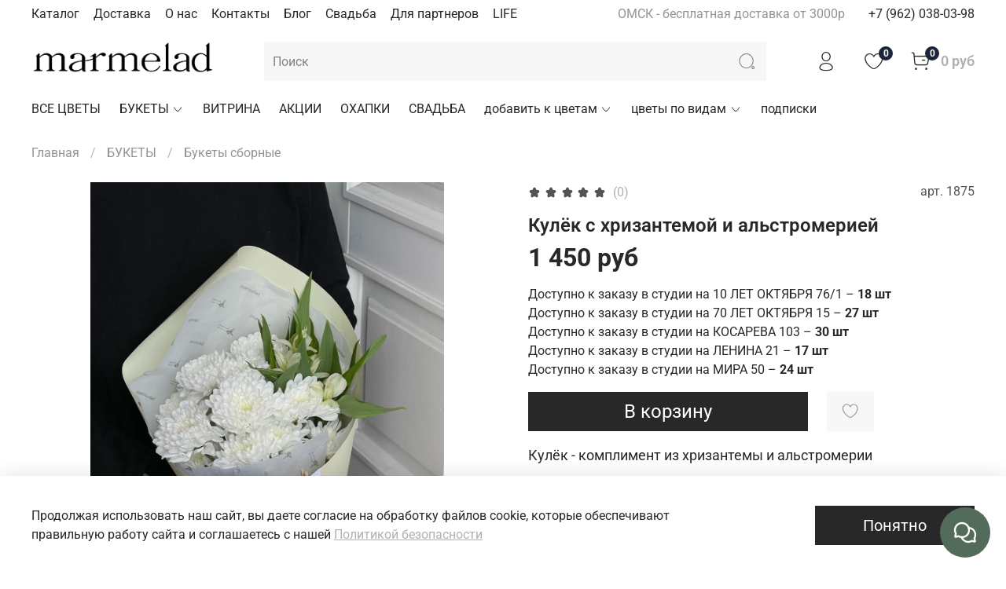

--- FILE ---
content_type: text/html; charset=utf-8
request_url: https://marmelad-flowers.ru/product/kulyok-s-hrizantemoy-i-alstromeriey
body_size: 102189
content:
<!DOCTYPE html>
<html
  style="
    --color-btn-bg:#292828;
--color-btn-bg-is-dark:true;
--bg:#ffffff;
--bg-is-dark:false;

--color-text: var(--color-text-dark);
--color-text-minor-shade: var(--color-text-dark-minor-shade);
--color-text-major-shade: var(--color-text-dark-major-shade);
--color-text-half-shade: var(--color-text-dark-half-shade);

--color-notice-warning-is-dark:true;
--color-notice-success-is-dark:true;
--color-notice-error-is-dark:true;
--color-notice-info-is-dark:true;
--color-form-controls-bg:var(--bg);
--color-form-controls-bg-disabled:var(--bg-minor-shade);
--color-form-controls-border-color:var(--bg-half-shade);
--color-form-controls-color:var(--color-text);
--is-editor:false;


  "
  > 
  <head><meta data-config="{&quot;product_id&quot;:371813678}" name="page-config" content="" /><meta data-config="{&quot;money_with_currency_format&quot;:{&quot;delimiter&quot;:&quot; &quot;,&quot;separator&quot;:&quot;.&quot;,&quot;format&quot;:&quot;%n %u&quot;,&quot;unit&quot;:&quot;руб&quot;,&quot;show_price_without_cents&quot;:1},&quot;currency_code&quot;:&quot;RUR&quot;,&quot;currency_iso_code&quot;:&quot;RUB&quot;,&quot;default_currency&quot;:{&quot;title&quot;:&quot;Российский рубль&quot;,&quot;code&quot;:&quot;RUR&quot;,&quot;rate&quot;:1.0,&quot;format_string&quot;:&quot;%n %u&quot;,&quot;unit&quot;:&quot;руб&quot;,&quot;price_separator&quot;:&quot;&quot;,&quot;is_default&quot;:true,&quot;price_delimiter&quot;:&quot;&quot;,&quot;show_price_with_delimiter&quot;:true,&quot;show_price_without_cents&quot;:true},&quot;facebook&quot;:{&quot;pixelActive&quot;:true,&quot;currency_code&quot;:&quot;RUB&quot;,&quot;use_variants&quot;:false},&quot;vk&quot;:{&quot;pixel_active&quot;:null,&quot;price_list_id&quot;:null},&quot;new_ya_metrika&quot;:true,&quot;ecommerce_data_container&quot;:&quot;dataLayer&quot;,&quot;common_js_version&quot;:null,&quot;vue_ui_version&quot;:null,&quot;feedback_captcha_enabled&quot;:null,&quot;account_id&quot;:879299,&quot;hide_items_out_of_stock&quot;:true,&quot;forbid_order_over_existing&quot;:false,&quot;minimum_items_price&quot;:null,&quot;enable_comparison&quot;:true,&quot;locale&quot;:&quot;ru&quot;,&quot;client_group&quot;:null,&quot;consent_to_personal_data&quot;:{&quot;active&quot;:true,&quot;obligatory&quot;:true,&quot;description&quot;:&quot;\u003cp\u003eНастоящим подтверждаю, что я даю \u003ca href=\&quot;https://marmelad-flowers.ru/page/agreement\&quot;\u003eсогласие на обработку персональных данных\u003c/a\u003e в соответствии с \u003ca href=\&quot;https://marmelad-flowers.ru/page/confidentiality\&quot;\u003eполитикой конфиденциальности\u003c/a\u003e.\u003c/p\u003e&quot;},&quot;recaptcha_key&quot;:&quot;6LfXhUEmAAAAAOGNQm5_a2Ach-HWlFKD3Sq7vfFj&quot;,&quot;recaptcha_key_v3&quot;:&quot;6LcZi0EmAAAAAPNov8uGBKSHCvBArp9oO15qAhXa&quot;,&quot;yandex_captcha_key&quot;:&quot;ysc1_ec1ApqrRlTZTXotpTnO8PmXe2ISPHxsd9MO3y0rye822b9d2&quot;,&quot;checkout_float_order_content_block&quot;:false,&quot;available_products_characteristics_ids&quot;:null,&quot;sber_id_app_id&quot;:&quot;5b5a3c11-72e5-4871-8649-4cdbab3ba9a4&quot;,&quot;theme_generation&quot;:4,&quot;quick_checkout_captcha_enabled&quot;:false,&quot;max_order_lines_count&quot;:500,&quot;sber_bnpl_min_amount&quot;:1000,&quot;sber_bnpl_max_amount&quot;:150000,&quot;counter_settings&quot;:{&quot;data_layer_name&quot;:&quot;dataLayer&quot;,&quot;new_counters_setup&quot;:false,&quot;add_to_cart_event&quot;:true,&quot;remove_from_cart_event&quot;:true,&quot;add_to_wishlist_event&quot;:true},&quot;site_setting&quot;:{&quot;show_cart_button&quot;:true,&quot;show_service_button&quot;:false,&quot;show_marketplace_button&quot;:false,&quot;show_quick_checkout_button&quot;:false},&quot;warehouses&quot;:[{&quot;id&quot;:4128047,&quot;title&quot;:&quot;10 ЛЕТ ОКТЯБРЯ 76/1&quot;,&quot;array_index&quot;:3},{&quot;id&quot;:2859,&quot;title&quot;:&quot;70 ЛЕТ ОКТЯБРЯ 15&quot;,&quot;array_index&quot;:1},{&quot;id&quot;:2814,&quot;title&quot;:&quot;КОСАРЕВА 103&quot;,&quot;array_index&quot;:0},{&quot;id&quot;:4101183,&quot;title&quot;:&quot;ЛЕНИНА 21&quot;,&quot;array_index&quot;:2},{&quot;id&quot;:4860385,&quot;title&quot;:&quot;МИРА 50&quot;,&quot;array_index&quot;:4}],&quot;captcha_type&quot;:&quot;google&quot;,&quot;human_readable_urls&quot;:false}" name="shop-config" content="" /><meta name='js-evnvironment' content='production' /><meta name='default-locale' content='ru' /><meta name='insales-redefined-api-methods' content="[]" /><script type="text/javascript" src="https://static.insales-cdn.com/assets/static-versioned/v3.72/static/libs/lodash/4.17.21/lodash.min.js"></script>
<!--InsalesCounter -->
<script type="text/javascript">
(function() {
  if (typeof window.__insalesCounterId !== 'undefined') {
    return;
  }

  try {
    Object.defineProperty(window, '__insalesCounterId', {
      value: 879299,
      writable: true,
      configurable: true
    });
  } catch (e) {
    console.error('InsalesCounter: Failed to define property, using fallback:', e);
    window.__insalesCounterId = 879299;
  }

  if (typeof window.__insalesCounterId === 'undefined') {
    console.error('InsalesCounter: Failed to set counter ID');
    return;
  }

  let script = document.createElement('script');
  script.async = true;
  script.src = '/javascripts/insales_counter.js?7';
  let firstScript = document.getElementsByTagName('script')[0];
  firstScript.parentNode.insertBefore(script, firstScript);
})();
</script>
<!-- /InsalesCounter -->
      <script>gtmDataLayer = []; gtmDataLayer.push({
      'ecommerce': {
        'detail': {
          'products': [{"id":"371813678","name":"Кулёк с хризантемой и альстромерией","category":"ВЕСЬ КАТАЛОГ/БУКЕТЫ/Букеты сборные","price":"1450.0"}]
         }
       }
    });</script>
      <!-- Google Tag Manager -->
      <script>(function(w,d,s,l,i){w[l]=w[l]||[];w[l].push({'gtm.start':
      new Date().getTime(),event:'gtm.js'});var f=d.getElementsByTagName(s)[0],
      j=d.createElement(s),dl=l!='dataLayer'?'&l='+l:'';j.async=true;j.src=
      'https://www.googletagmanager.com/gtm.js?id='+i+dl;f.parentNode.insertBefore(j,f);
      })(window,document,'script','gtmDataLayer','GTM-5JBKVGT');
      </script>
      <!-- End Google Tag Manager -->
    <script type="text/javascript">
      (function() {
        var fileref = document.createElement('script');
        fileref.setAttribute("type","text/javascript");
        fileref.setAttribute("src", 'https://insales-tinkoff.helixmedia.ru/static/payment.js');
        document.getElementsByTagName("head")[0].appendChild(fileref);
      })();
    </script>

    <!-- meta -->
<meta charset="UTF-8" /><title>Кулёк с хризантемой и альстромерией - купить по выгодной цене | MARMELAD цветочный сервис</title><meta name="description" content="Предлагаем купить Кулёк с хризантемой и альстромерией.
Цена - 1 450 руб. Быстрая доставка.
☎️ +7 (962) 038-03-98
Смотрите все товары в разделе «Букеты сборные»
">
<meta data-config="{&quot;static-versioned&quot;: &quot;1.38&quot;}" name="theme-meta-data" content="">
<meta name="robots" content="index,follow" />
<meta http-equiv="X-UA-Compatible" content="IE=edge,chrome=1" />
<meta name="viewport" content="width=device-width, initial-scale=1.0" />
<meta name="SKYPE_TOOLBAR" content="SKYPE_TOOLBAR_PARSER_COMPATIBLE" />
<meta name="format-detection" content="telephone=no">
<meta name="facebook-domain-verification" content="e7gt8qd84sgvu59nosxhm5b590y24w" />

<!-- canonical url--><link rel="canonical" href="https://marmelad-flowers.ru/product/kulyok-s-hrizantemoy-i-alstromeriey"/>


<!-- rss feed-->
    <meta property="og:title" content="Кулёк с хризантемой и альстромерией">
    <meta property="og:type" content="website">
    <meta property="og:url" content="https://marmelad-flowers.ru/product/kulyok-s-hrizantemoy-i-alstromeriey">

    
      <meta property="og:image" content="https://static.insales-cdn.com/images/products/1/3722/696356490/4EECBF95-8A61-4C22-A568-1E8326FE5A61.jpg">
    




<!-- icons-->
<link rel="icon" type="image/png" sizes="16x16" href="https://static.insales-cdn.com/assets/1/373/1868149/1768916870/favicon.png" /><style media="screen">
  @supports (content-visibility: hidden) {
    body:not(.settings_loaded) {
      content-visibility: hidden;
    }
  }
  @supports not (content-visibility: hidden) {
    body:not(.settings_loaded) {
      visibility: hidden;
    }
  }
</style>

  <meta name='product-id' content='371813678' />
</head>
  <body data-multi-lang="false">
    <noscript>
<div class="njs-alert-overlay">
  <div class="njs-alert-wrapper">
    <div class="njs-alert">
      <p></p>
    </div>
  </div>
</div>
</noscript>

    <div class="page_layout page_layout-clear ">
      <header>
      
        <div
  class="layout widget-type_system_widget_v4_header_2"
  style="--logo-img:'https://static.insales-cdn.com/files/1/6456/18053432/original/МАРМЕЛАД_пнг_5597bd501bfd8df30ee3053ef65cce21.png'; --logo-max-width:260px; --category-depth:3; --live-search:false; --hide-catalog:false; --hide-top-panel:false; --hide-search:false; --hide-language:false; --hide-personal:false; --hide-compare:true; --hide-favorite:false; --hide-total-price:false; --bage-bg:#1B2738; --bage-bg-is-dark:true; --bage-bg-minor-shade:#283b54; --bage-bg-minor-shade-is-dark:true; --bage-bg-major-shade:#364f71; --bage-bg-major-shade-is-dark:true; --bage-bg-half-shade:#6e8eb9; --bage-bg-half-shade-is-dark:true; --header-wide-bg:true; --header-top-pt:0.5vw; --header-top-pb:0.5vw; --header-main-pt:1vw; --header-main-pb:1vw; --header-wide-content:false; --hide-desktop:false; --hide-mobile:false;"
  data-widget-drop-item-id="75871315"
  
  >
  <div class="layout__content">
    




<div class="header header_no-languages">
  <div class="header__mobile-head">
    <div class="header__mobile-head-content">
      <button type="button" class="button button_size-l header__hide-mobile-menu-btn js-hide-mobile-menu">
        <span class="icon icon-times"></span>
      </button>

      
    </div>
  </div>

  <div class="header__content">
    <div class="header-part-top">
      <div class="header-part-top__inner">
        <div class="header__area-menu">
          <ul class="header__menu js-cut-list" data-navigation data-menu-handle="main-menu">
            
              <li class="header__menu-item" data-navigation-item data-menu-item-id="10335091">
                <div class="header__menu-controls">
                  <a href="/collection/all" class="header__menu-link" data-navigation-link="/collection/all">
                    Каталог
                  </a>
                </div>
              </li>
            
              <li class="header__menu-item" data-navigation-item data-menu-item-id="10335094">
                <div class="header__menu-controls">
                  <a href="/page/delivery" class="header__menu-link" data-navigation-link="/page/delivery">
                    Доставка
                  </a>
                </div>
              </li>
            
              <li class="header__menu-item" data-navigation-item data-menu-item-id="10401278">
                <div class="header__menu-controls">
                  <a href="/page/o-nas" class="header__menu-link" data-navigation-link="/page/o-nas">
                    О нас
                  </a>
                </div>
              </li>
            
              <li class="header__menu-item" data-navigation-item data-menu-item-id="10335093">
                <div class="header__menu-controls">
                  <a href="/page/contacts" class="header__menu-link" data-navigation-link="/page/contacts">
                    Контакты
                  </a>
                </div>
              </li>
            
              <li class="header__menu-item" data-navigation-item data-menu-item-id="10335102">
                <div class="header__menu-controls">
                  <a href="/blogs/blog" class="header__menu-link" data-navigation-link="/blogs/blog">
                    Блог
                  </a>
                </div>
              </li>
            
              <li class="header__menu-item" data-navigation-item data-menu-item-id="15009646">
                <div class="header__menu-controls">
                  <a href="/page/svadba" class="header__menu-link" data-navigation-link="/page/svadba">
                    Свадьба
                  </a>
                </div>
              </li>
            
              <li class="header__menu-item" data-navigation-item data-menu-item-id="26400479">
                <div class="header__menu-controls">
                  <a href="/page/dlya-partnerov" class="header__menu-link" data-navigation-link="/page/dlya-partnerov">
                    Для партнеров
                  </a>
                </div>
              </li>
            
              <li class="header__menu-item" data-navigation-item data-menu-item-id="28682068">
                <div class="header__menu-controls">
                  <a href="/page/life" class="header__menu-link" data-navigation-link="/page/life">
                    LIFE
                  </a>
                </div>
              </li>
            
          </ul>
        </div>

        <div class="header__area-text">
          
          <div class="header__work-time">ОМСК - бесплатная доставка от 3000р</div>
          
        </div>

        <div class="header__area-contacts">
          
  
    <div class="header__phone">
      <a class="header__phone-value" href="tel:+79620380398">+7 (962) 038-03-98</a>
    </div>
  
  

        </div>

        
      </div>
    </div>

    <div class="header-part-main">
      <div class="header-part-main__inner">
        <div class="header__area-logo">
          
  
    
      <a href=" / " class="header__logo">
        <img src="https://static.insales-cdn.com/files/1/6456/18053432/original/МАРМЕЛАД_пнг_5597bd501bfd8df30ee3053ef65cce21.png" alt="MARMELAD цветочный сервис" title="MARMELAD цветочный сервис">
      </a>
    
  

        </div>

        <div class="header__area-search">
          <div class="header__search">
            <form action="/search" method="get" class="header__search-form">
              <input type="text" autocomplete="off" class="form-control form-control_size-l header__search-field" name="q" value="" placeholder="Поиск" >
              <button type="submit" class="button button_size-l header__search-btn">
                <span class="icon icon-search"></span>
              </button>
              <input type="hidden" name="lang" value="ru">
              <div class="header__search__results" data-search-result></div>
            </form>
            <button type="button" class="button button_size-l header__search-mobile-btn js-show-mobile-search">
                <span class="icon icon-search _show"></span>
              <span class="icon icon-times _hide"></span>
            </button>
          </div>
        </div>

        <div class="header__area-controls">
          
            <a href="/client_account/orders" class="header__control-btn header__cabinet">
              <span class="icon icon-user"></span>
            </a>
          

          
            
          

          
            <a href="/favorites" class="header__control-btn header__favorite">
              <span class="icon icon-favorites">
                <span class="header__control-bage" data-ui-favorites-counter>0</span>
              </span>
            </a>
          

          
            <a href="/cart_items" class="header__control-btn header__cart">
              <span class="icon icon-cart">
                <span class="header__control-bage" data-cart-positions-count></span>
              </span>
              <span class="header__control-text" data-cart-total-price></span>
            </a>
        
        </div>


        <div class="header__area-collections">
          

          

          

          <div class="header__collections-head">Каталог</div>

          <ul class="header__collections js-cut-list-collections" data-navigation>
            
            
            
              
              
              

              
              

              
              

              
                

                

                <li class="header__collections-item" data-navigation-item>
                  <div class="header__collections-controls">
                    <a href="/collection/vse-tsvety" class="header__collections-link " data-navigation-link="/collection/vse-tsvety" >
                      ВСЕ ЦВЕТЫ

                      
                    </a>

                    
                  </div>

                  

                  

                  
                    </li>
                  
              
              
            
              
              
              

              
              

              
              

              
                

                

                <li class="header__collections-item" data-navigation-item>
                  <div class="header__collections-controls">
                    <a href="/collection/bukety" class="header__collections-link  with-arrow" data-navigation-link="/collection/bukety" >
                      БУКЕТЫ

                      
                        <span class="icon icon-angle-down"></span>
                      
                    </a>

                    
                      <button class="button button_size-s header__collections-show-submenu-btn js-show-touch-submenu" type="button">
                      <span class="icon icon-angle-down"></span>
                    </button>
                    
                  </div>

                  
                    <ul class="header__collections-submenu" data-navigation-submenu>
                      <div class="header__collections-submenu-content">
                  

                  

                  
              
              
            
              
              
              

              
              

              
              

              
                

                

                <li class="header__collections-item" data-navigation-item>
                  <div class="header__collections-controls">
                    <a href="/collection/bukety-sbornye" class="header__collections-link " data-navigation-link="/collection/bukety-sbornye" >
                      Букеты сборные

                      
                    </a>

                    
                  </div>

                  

                  

                  
                    </li>
                  
              
              
            
              
              
              

              
              

              
              

              
                

                

                <li class="header__collections-item" data-navigation-item>
                  <div class="header__collections-controls">
                    <a href="/collection/podkategoriya" class="header__collections-link " data-navigation-link="/collection/podkategoriya" >
                      Букеты моно

                      
                    </a>

                    
                  </div>

                  

                  

                  
                    </li>
                  
              
              
            
              
              
              

              
              

              
              

              
                

                

                <li class="header__collections-item" data-navigation-item>
                  <div class="header__collections-controls">
                    <a href="/collection/grand-bukety-i-kompozitsii" class="header__collections-link " data-navigation-link="/collection/grand-bukety-i-kompozitsii" >
                      Гранд букеты

                      
                    </a>

                    
                  </div>

                  

                  

                  
                    </li>
                  
              
              
            
              
              
              

              
              

              
              

              
                

                

                <li class="header__collections-item" data-navigation-item>
                  <div class="header__collections-controls">
                    <a href="/collection/kategoriya-2" class="header__collections-link " data-navigation-link="/collection/kategoriya-2" >
                      Коробки и корзины

                      
                    </a>

                    
                  </div>

                  

                  

                  
                    </li>
                  
              
              
            
              
              
              

              
              

              
              

              
                

                

                <li class="header__collections-item" data-navigation-item>
                  <div class="header__collections-controls">
                    <a href="/collection/detskie-bukety" class="header__collections-link " data-navigation-link="/collection/detskie-bukety" >
                      Детские букеты

                      
                    </a>

                    
                  </div>

                  

                  

                  
                    </li>
                  
              
              
            
              
              
              

              
              

              
              

              
                

                

                <li class="header__collections-item" data-navigation-item>
                  <div class="header__collections-controls">
                    <a href="/collection/kulek" class="header__collections-link " data-navigation-link="/collection/kulek" >
                      KULEK

                      
                    </a>

                    
                  </div>

                  

                  

                  
                    </li>
                  
              
              
            
              
              
              

              
              

              
              

              
                

                
                  
                    
                      </div>
                    </ul>
                  

                  </li>
                

                <li class="header__collections-item" data-navigation-item>
                  <div class="header__collections-controls">
                    <a href="/collection/vitrina" class="header__collections-link " data-navigation-link="/collection/vitrina" >
                      ВИТРИНА

                      
                    </a>

                    
                  </div>

                  

                  

                  
                    </li>
                  
              
              
            
              
              
              

              
              

              
              

              
                

                

                <li class="header__collections-item" data-navigation-item>
                  <div class="header__collections-controls">
                    <a href="/collection/aktsii" class="header__collections-link " data-navigation-link="/collection/aktsii" >
                      АКЦИИ

                      
                    </a>

                    
                  </div>

                  

                  

                  
                    </li>
                  
              
              
            
              
              
              

              
              

              
              

              
                

                

                <li class="header__collections-item" data-navigation-item>
                  <div class="header__collections-controls">
                    <a href="/collection/ohapki" class="header__collections-link " data-navigation-link="/collection/ohapki" >
                      ОХАПКИ

                      
                    </a>

                    
                  </div>

                  

                  

                  
                    </li>
                  
              
              
            
              
              
              

              
              

              
              

              
                

                

                <li class="header__collections-item" data-navigation-item>
                  <div class="header__collections-controls">
                    <a href="/collection/svadebnoe-2" class="header__collections-link " data-navigation-link="/collection/svadebnoe-2" >
                      СВАДЬБА

                      
                    </a>

                    
                  </div>

                  

                  

                  
                    </li>
                  
              
              
            
              
              
              

              
              

              
              

              
                

                

                <li class="header__collections-item" data-navigation-item>
                  <div class="header__collections-controls">
                    <a href="/collection/dopolnitelno" class="header__collections-link  with-arrow" data-navigation-link="/collection/dopolnitelno" >
                      добавить к цветам

                      
                        <span class="icon icon-angle-down"></span>
                      
                    </a>

                    
                      <button class="button button_size-s header__collections-show-submenu-btn js-show-touch-submenu" type="button">
                      <span class="icon icon-angle-down"></span>
                    </button>
                    
                  </div>

                  
                    <ul class="header__collections-submenu" data-navigation-submenu>
                      <div class="header__collections-submenu-content">
                  

                  

                  
              
              
            
              
              
              

              
              

              
              

              
                

                

                <li class="header__collections-item" data-navigation-item>
                  <div class="header__collections-controls">
                    <a href="/collection/klubnika-v-shokolade" class="header__collections-link  with-arrow" data-navigation-link="/collection/klubnika-v-shokolade" >
                      ДЕСЕРТЫ

                      
                        <span class="icon icon-angle-down"></span>
                      
                    </a>

                    
                      <button class="button button_size-s header__collections-show-submenu-btn js-show-touch-submenu" type="button">
                      <span class="icon icon-angle-down"></span>
                    </button>
                    
                  </div>

                  
                    <ul class="header__collections-submenu" data-navigation-submenu>
                      <div class="header__collections-submenu-content">
                  

                  

                  
              
              
            
              
              
              

              
              

              
              

              
                

                

                <li class="header__collections-item" data-navigation-item>
                  <div class="header__collections-controls">
                    <a href="/collection/lyukler" class="header__collections-link " data-navigation-link="/collection/lyukler" >
                      Крем Соль

                      
                    </a>

                    
                  </div>

                  

                  

                  
                    </li>
                  
              
              
            
              
              
              

              
              

              
              

              
                

                
                  
                    
                      </div>
                    </ul>
                  

                  </li>
                

                <li class="header__collections-item" data-navigation-item>
                  <div class="header__collections-controls">
                    <a href="/collection/shary" class="header__collections-link " data-navigation-link="/collection/shary" >
                      ШАРЫ

                      
                    </a>

                    
                  </div>

                  

                  

                  
                    </li>
                  
              
              
            
              
              
              

              
              

              
              

              
                

                

                <li class="header__collections-item" data-navigation-item>
                  <div class="header__collections-controls">
                    <a href="/collection/otkrytki" class="header__collections-link " data-navigation-link="/collection/otkrytki" >
                      ОТКРЫТКИ

                      
                    </a>

                    
                  </div>

                  

                  

                  
                    </li>
                  
              
              
            
              
              
              

              
              

              
              

              
                

                

                <li class="header__collections-item" data-navigation-item>
                  <div class="header__collections-controls">
                    <a href="/collection/shokolad-2" class="header__collections-link " data-navigation-link="/collection/shokolad-2" >
                      ШОКОЛАД

                      
                    </a>

                    
                  </div>

                  

                  

                  
                    </li>
                  
              
              
            
              
              
              

              
              

              
              

              
                

                

                <li class="header__collections-item" data-navigation-item>
                  <div class="header__collections-controls">
                    <a href="/collection/vazy-2" class="header__collections-link " data-navigation-link="/collection/vazy-2" >
                      ВАЗЫ

                      
                    </a>

                    
                  </div>

                  

                  

                  
                    </li>
                  
              
              
            
              
              
              

              
              

              
              

              
                

                

                <li class="header__collections-item" data-navigation-item>
                  <div class="header__collections-controls">
                    <a href="/collection/svechi" class="header__collections-link  with-arrow" data-navigation-link="/collection/svechi" >
                      СВЕЧИ

                      
                        <span class="icon icon-angle-down"></span>
                      
                    </a>

                    
                      <button class="button button_size-s header__collections-show-submenu-btn js-show-touch-submenu" type="button">
                      <span class="icon icon-angle-down"></span>
                    </button>
                    
                  </div>

                  
                    <ul class="header__collections-submenu" data-navigation-submenu>
                      <div class="header__collections-submenu-content">
                  

                  

                  
              
              
            
              
              
              

              
              

              
              

              
                

                

                <li class="header__collections-item" data-navigation-item>
                  <div class="header__collections-controls">
                    <a href="/collection/jiwa" class="header__collections-link " data-navigation-link="/collection/jiwa" >
                      JIWA

                      
                    </a>

                    
                  </div>

                  

                  

                  
                    </li>
                  
              
              
            
              
              
              

              
              

              
              

              
                

                

                <li class="header__collections-item" data-navigation-item>
                  <div class="header__collections-controls">
                    <a href="/collection/marmelad" class="header__collections-link " data-navigation-link="/collection/marmelad" >
                      MARMELAD

                      
                    </a>

                    
                  </div>

                  

                  

                  
                    </li>
                  
              
              
            
              
              
              

              
              

              
              

              
                

                
                  
                    
                      </div>
                    </ul>
                  

                  </li>
                

                <li class="header__collections-item" data-navigation-item>
                  <div class="header__collections-controls">
                    <a href="/collection/transportirovka" class="header__collections-link " data-navigation-link="/collection/transportirovka" >
                      транспортировка

                      
                    </a>

                    
                  </div>

                  

                  

                  
                    </li>
                  
              
              
            
              
              
              

              
              

              
              

              
                

                
                  
                    
                      </div>
                    </ul>
                  

                  </li>
                

                <li class="header__collections-item" data-navigation-item>
                  <div class="header__collections-controls">
                    <a href="/collection/po-vidam" class="header__collections-link  with-arrow" data-navigation-link="/collection/po-vidam" >
                      цветы по видам

                      
                        <span class="icon icon-angle-down"></span>
                      
                    </a>

                    
                      <button class="button button_size-s header__collections-show-submenu-btn js-show-touch-submenu" type="button">
                      <span class="icon icon-angle-down"></span>
                    </button>
                    
                  </div>

                  
                    <ul class="header__collections-submenu" data-navigation-submenu>
                      <div class="header__collections-submenu-content">
                  

                  

                  
              
              
            
              
              
              

              
              

              
              

              
                

                

                <li class="header__collections-item" data-navigation-item>
                  <div class="header__collections-controls">
                    <a href="/collection/alstromeriya" class="header__collections-link " data-navigation-link="/collection/alstromeriya" >
                      альстромерия

                      
                    </a>

                    
                  </div>

                  

                  

                  
                    </li>
                  
              
              
            
              
              
              

              
              

              
              

              
                

                

                <li class="header__collections-item" data-navigation-item>
                  <div class="header__collections-controls">
                    <a href="/collection/gipsofila-2" class="header__collections-link " data-navigation-link="/collection/gipsofila-2" >
                      гипсофила

                      
                    </a>

                    
                  </div>

                  

                  

                  
                    </li>
                  
              
              
            
              
              
              

              
              

              
              

              
                

                

                <li class="header__collections-item" data-navigation-item>
                  <div class="header__collections-controls">
                    <a href="/collection/gortenziya-2" class="header__collections-link " data-navigation-link="/collection/gortenziya-2" >
                      гортензия

                      
                    </a>

                    
                  </div>

                  

                  

                  
                    </li>
                  
              
              
            
              
              
              

              
              

              
              

              
                

                

                <li class="header__collections-item" data-navigation-item>
                  <div class="header__collections-controls">
                    <a href="/collection/raduzhnye-diantusy" class="header__collections-link " data-navigation-link="/collection/raduzhnye-diantusy" >
                      диантусы

                      
                    </a>

                    
                  </div>

                  

                  

                  
                    </li>
                  
              
              
            
              
              
              

              
              

              
              

              
                

                

                <li class="header__collections-item" data-navigation-item>
                  <div class="header__collections-controls">
                    <a href="/collection/ranunkulyusy" class="header__collections-link " data-navigation-link="/collection/ranunkulyusy" >
                      ранункулюсы

                      
                    </a>

                    
                  </div>

                  

                  

                  
                    </li>
                  
              
              
            
              
              
              

              
              

              
              

              
                

                

                <li class="header__collections-item" data-navigation-item>
                  <div class="header__collections-controls">
                    <a href="/collection/romashka" class="header__collections-link " data-navigation-link="/collection/romashka" >
                      ромашка

                      
                    </a>

                    
                  </div>

                  

                  

                  
                    </li>
                  
              
              
            
              
              
              

              
              

              
              

              
                

                

                <li class="header__collections-item" data-navigation-item>
                  <div class="header__collections-controls">
                    <a href="/collection/rozy" class="header__collections-link " data-navigation-link="/collection/rozy" >
                      розы

                      
                    </a>

                    
                  </div>

                  

                  

                  
                    </li>
                  
              
              
            
              
              
              

              
              

              
              

              
                

                

                <li class="header__collections-item" data-navigation-item>
                  <div class="header__collections-controls">
                    <a href="/collection/pionovidnye-rozy-2" class="header__collections-link  with-arrow" data-navigation-link="/collection/pionovidnye-rozy-2" >
                      пионовидные розы

                      
                        <span class="icon icon-angle-down"></span>
                      
                    </a>

                    
                      <button class="button button_size-s header__collections-show-submenu-btn js-show-touch-submenu" type="button">
                      <span class="icon icon-angle-down"></span>
                    </button>
                    
                  </div>

                  
                    <ul class="header__collections-submenu" data-navigation-submenu>
                      <div class="header__collections-submenu-content">
                  

                  

                  
              
              
            
              
              
              

              
              

              
              

              
                

                

                <li class="header__collections-item" data-navigation-item>
                  <div class="header__collections-controls">
                    <a href="/collection/nezhnye" class="header__collections-link " data-navigation-link="/collection/nezhnye" >
                      нежные

                      
                    </a>

                    
                  </div>

                  

                  

                  
                    </li>
                  
              
              
            
              
              
              

              
              

              
              

              
              
            
              
              
              

              
              

              
              

              
              
            
              
              
              

              
              

              
              

              
                

                

                <li class="header__collections-item" data-navigation-item>
                  <div class="header__collections-controls">
                    <a href="/collection/yarkie" class="header__collections-link " data-navigation-link="/collection/yarkie" >
                      яркие

                      
                    </a>

                    
                  </div>

                  

                  

                  
                    </li>
                  
              
              
            
              
              
              

              
              

              
              

              
                

                
                  
                    
                      </div>
                    </ul>
                  

                  </li>
                

                <li class="header__collections-item" data-navigation-item>
                  <div class="header__collections-controls">
                    <a href="/collection/kustovye-rozy" class="header__collections-link " data-navigation-link="/collection/kustovye-rozy" >
                      кустовые розы

                      
                    </a>

                    
                  </div>

                  

                  

                  
                    </li>
                  
              
              
            
              
              
              

              
              

              
              

              
                

                

                <li class="header__collections-item" data-navigation-item>
                  <div class="header__collections-controls">
                    <a href="/collection/hrizantema-2" class="header__collections-link " data-navigation-link="/collection/hrizantema-2" >
                      хризантема

                      
                    </a>

                    
                  </div>

                  

                  

                  
                    </li>
                  
              
              
            
              
              
              

              
              

              
              

              
                

                

                <li class="header__collections-item" data-navigation-item>
                  <div class="header__collections-controls">
                    <a href="/collection/hrizantema" class="header__collections-link " data-navigation-link="/collection/hrizantema" >
                      хризантема кустовая

                      
                    </a>

                    
                  </div>

                  

                  

                  
                    </li>
                  
              
              
            
              
              
              

              
              

              
              

              
                

                
                  
                    
                      </div>
                    </ul>
                  

                  </li>
                

                <li class="header__collections-item" data-navigation-item>
                  <div class="header__collections-controls">
                    <a href="/collection/podpiski" class="header__collections-link " data-navigation-link="/collection/podpiski" >
                      подписки

                      
                    </a>

                    
                  </div>

                  

                  

                  
                    </li>
                  
              
              
                
                  
              
            
            
          </ul>
        </div>
      </div>
    </div>
  </div>
</div>

<div class="header-mobile-panel">
  <div class="header-mobile-panel__content ">
    <button type="button" class="button button_size-l header-mobile-panel__show-menu-btn js-show-mobile-menu">
      <span class="icon icon-bars"></span>
    </button>

    <div class="header-mobile-panel__logo">
      
  
    
      <a href=" / " class="header__logo">
        <img src="https://static.insales-cdn.com/files/1/6456/18053432/original/МАРМЕЛАД_пнг_5597bd501bfd8df30ee3053ef65cce21.png" alt="MARMELAD цветочный сервис" title="MARMELAD цветочный сервис">
      </a>
    
  

    </div>

    <div class="header-mobile-panel__controls">
      
        <a href="/cart_items" class="header__control-btn header__mobile-cart">
          <span class="icon icon-cart">
            <span class="header__control-bage" data-cart-positions-count></span>
          </span>
        </a>
      
    </div>
  </div>
</div>

  </div>
</div>

      
      </header>

      

      <main>
        
  <div
  class="layout widget-type_system_widget_v4_breadcrumbs_1"
  style="--delemeter:1; --align:start; --layout-wide-bg:false; --layout-pt:1.5vw; --layout-pb:0vw; --layout-wide-content:false; --layout-edge:false; --hide-desktop:false; --hide-mobile:false;"
  data-widget-drop-item-id="34092528"
  
  >
  <div class="layout__content">
    

<div class="breadcrumb-wrapper delemeter_1">
  <ul class="breadcrumb">
    <li class="breadcrumb-item home">
      <a class="breadcrumb-link" title="Главная" href="/">Главная</a>
    </li>
    
      
      
      
        
        
        
      
        
        
          <li class="breadcrumb-item" data-breadcrumbs="2">
            <a class="breadcrumb-link" title="БУКЕТЫ" href="/collection/bukety">БУКЕТЫ</a>
          </li>
          
        
        
      
        
        
          <li class="breadcrumb-item" data-breadcrumbs="3">
            <a class="breadcrumb-link" title="Букеты сборные" href="/collection/bukety-sbornye">Букеты сборные</a>
          </li>
          
        
        
      
    
  </ul>
</div>




  </div>
</div>


  <div
  class="layout widget-type_widget_v4_product_8_95f14826c35838be8dd6b4f7a282b01d"
  style="--rating-color:#FF0000; --rating-color-is-dark:true; --rating-color-minor-shade:#ff1a1a; --rating-color-minor-shade-is-dark:true; --rating-color-major-shade:#ff3333; --rating-color-major-shade-is-dark:true; --rating-color-half-shade:#ff8080; --rating-color-half-shade-is-dark:true; --padding-button-vert:9px; --padding-button-hor:12px; --display-property-color:option-preview; --controls-height-xl:50px; --controls-btn-width-size:440px; --controls-font-size-xl:24px; --show-selected-variant-photos:false; --img-ratio:1; --img-fit:contain; --product-hide-variants-title:false; --product-hide-sku:false; --product-hide-compare:true; --product-hide-short-description:false; --product-hide-rating:false; --hide-table:false; --layout-wide-bg:false; --layout-pt:2vw; --layout-pb:2vw; --layout-wide-content:false; --layout-edge:false; --hide-desktop:false; --hide-mobile:false;"
  data-widget-drop-item-id="34092529"
  
  >
  <div class="layout__content">
    
<div
     data-product-id="371813678"
     data-product-json="{&quot;id&quot;:371813678,&quot;url&quot;:&quot;/product/kulyok-s-hrizantemoy-i-alstromeriey&quot;,&quot;title&quot;:&quot;Кулёк с хризантемой и альстромерией&quot;,&quot;short_description&quot;:&quot;\u003cp\u003eКулёк - комплимент из хризантемы и альстромерии\u0026nbsp;\u003c/p\u003e&quot;,&quot;available&quot;:true,&quot;unit&quot;:&quot;pce&quot;,&quot;permalink&quot;:&quot;kulyok-s-hrizantemoy-i-alstromeriey&quot;,&quot;images&quot;:[{&quot;id&quot;:696356490,&quot;product_id&quot;:371813678,&quot;external_id&quot;:null,&quot;position&quot;:1,&quot;created_at&quot;:&quot;2023-05-10T16:42:19.000+06:00&quot;,&quot;image_processing&quot;:false,&quot;title&quot;:null,&quot;url&quot;:&quot;https://static.insales-cdn.com/images/products/1/3722/696356490/thumb_4EECBF95-8A61-4C22-A568-1E8326FE5A61.jpg&quot;,&quot;original_url&quot;:&quot;https://static.insales-cdn.com/images/products/1/3722/696356490/4EECBF95-8A61-4C22-A568-1E8326FE5A61.jpg&quot;,&quot;medium_url&quot;:&quot;https://static.insales-cdn.com/images/products/1/3722/696356490/medium_4EECBF95-8A61-4C22-A568-1E8326FE5A61.jpg&quot;,&quot;small_url&quot;:&quot;https://static.insales-cdn.com/images/products/1/3722/696356490/micro_4EECBF95-8A61-4C22-A568-1E8326FE5A61.jpg&quot;,&quot;thumb_url&quot;:&quot;https://static.insales-cdn.com/images/products/1/3722/696356490/thumb_4EECBF95-8A61-4C22-A568-1E8326FE5A61.jpg&quot;,&quot;compact_url&quot;:&quot;https://static.insales-cdn.com/images/products/1/3722/696356490/compact_4EECBF95-8A61-4C22-A568-1E8326FE5A61.jpg&quot;,&quot;large_url&quot;:&quot;https://static.insales-cdn.com/images/products/1/3722/696356490/large_4EECBF95-8A61-4C22-A568-1E8326FE5A61.jpg&quot;,&quot;filename&quot;:&quot;4EECBF95-8A61-4C22-A568-1E8326FE5A61.jpg&quot;,&quot;image_content_type&quot;:&quot;image/jpeg&quot;},{&quot;id&quot;:696358055,&quot;product_id&quot;:371813678,&quot;external_id&quot;:null,&quot;position&quot;:2,&quot;created_at&quot;:&quot;2023-05-10T16:53:34.000+06:00&quot;,&quot;image_processing&quot;:false,&quot;title&quot;:null,&quot;url&quot;:&quot;https://static.insales-cdn.com/images/products/1/5287/696358055/thumb_5395F83F-6532-41BC-8DAD-DE4B206F6F09.jpg&quot;,&quot;original_url&quot;:&quot;https://static.insales-cdn.com/images/products/1/5287/696358055/5395F83F-6532-41BC-8DAD-DE4B206F6F09.jpg&quot;,&quot;medium_url&quot;:&quot;https://static.insales-cdn.com/images/products/1/5287/696358055/medium_5395F83F-6532-41BC-8DAD-DE4B206F6F09.jpg&quot;,&quot;small_url&quot;:&quot;https://static.insales-cdn.com/images/products/1/5287/696358055/micro_5395F83F-6532-41BC-8DAD-DE4B206F6F09.jpg&quot;,&quot;thumb_url&quot;:&quot;https://static.insales-cdn.com/images/products/1/5287/696358055/thumb_5395F83F-6532-41BC-8DAD-DE4B206F6F09.jpg&quot;,&quot;compact_url&quot;:&quot;https://static.insales-cdn.com/images/products/1/5287/696358055/compact_5395F83F-6532-41BC-8DAD-DE4B206F6F09.jpg&quot;,&quot;large_url&quot;:&quot;https://static.insales-cdn.com/images/products/1/5287/696358055/large_5395F83F-6532-41BC-8DAD-DE4B206F6F09.jpg&quot;,&quot;filename&quot;:&quot;5395F83F-6532-41BC-8DAD-DE4B206F6F09.jpg&quot;,&quot;image_content_type&quot;:&quot;image/jpeg&quot;},{&quot;id&quot;:696358056,&quot;product_id&quot;:371813678,&quot;external_id&quot;:null,&quot;position&quot;:2,&quot;created_at&quot;:&quot;2023-05-10T16:53:34.000+06:00&quot;,&quot;image_processing&quot;:false,&quot;title&quot;:null,&quot;url&quot;:&quot;https://static.insales-cdn.com/images/products/1/5288/696358056/thumb_6B19D6BB-30D2-4482-A8E5-BBD3AA623DBE.jpg&quot;,&quot;original_url&quot;:&quot;https://static.insales-cdn.com/images/products/1/5288/696358056/6B19D6BB-30D2-4482-A8E5-BBD3AA623DBE.jpg&quot;,&quot;medium_url&quot;:&quot;https://static.insales-cdn.com/images/products/1/5288/696358056/medium_6B19D6BB-30D2-4482-A8E5-BBD3AA623DBE.jpg&quot;,&quot;small_url&quot;:&quot;https://static.insales-cdn.com/images/products/1/5288/696358056/micro_6B19D6BB-30D2-4482-A8E5-BBD3AA623DBE.jpg&quot;,&quot;thumb_url&quot;:&quot;https://static.insales-cdn.com/images/products/1/5288/696358056/thumb_6B19D6BB-30D2-4482-A8E5-BBD3AA623DBE.jpg&quot;,&quot;compact_url&quot;:&quot;https://static.insales-cdn.com/images/products/1/5288/696358056/compact_6B19D6BB-30D2-4482-A8E5-BBD3AA623DBE.jpg&quot;,&quot;large_url&quot;:&quot;https://static.insales-cdn.com/images/products/1/5288/696358056/large_6B19D6BB-30D2-4482-A8E5-BBD3AA623DBE.jpg&quot;,&quot;filename&quot;:&quot;6B19D6BB-30D2-4482-A8E5-BBD3AA623DBE.jpg&quot;,&quot;image_content_type&quot;:&quot;image/jpeg&quot;},{&quot;id&quot;:696358057,&quot;product_id&quot;:371813678,&quot;external_id&quot;:null,&quot;position&quot;:2,&quot;created_at&quot;:&quot;2023-05-10T16:53:35.000+06:00&quot;,&quot;image_processing&quot;:false,&quot;title&quot;:null,&quot;url&quot;:&quot;https://static.insales-cdn.com/images/products/1/5289/696358057/thumb_DBCA7813-DFF2-4F25-86EE-C18581D843EA.jpg&quot;,&quot;original_url&quot;:&quot;https://static.insales-cdn.com/images/products/1/5289/696358057/DBCA7813-DFF2-4F25-86EE-C18581D843EA.jpg&quot;,&quot;medium_url&quot;:&quot;https://static.insales-cdn.com/images/products/1/5289/696358057/medium_DBCA7813-DFF2-4F25-86EE-C18581D843EA.jpg&quot;,&quot;small_url&quot;:&quot;https://static.insales-cdn.com/images/products/1/5289/696358057/micro_DBCA7813-DFF2-4F25-86EE-C18581D843EA.jpg&quot;,&quot;thumb_url&quot;:&quot;https://static.insales-cdn.com/images/products/1/5289/696358057/thumb_DBCA7813-DFF2-4F25-86EE-C18581D843EA.jpg&quot;,&quot;compact_url&quot;:&quot;https://static.insales-cdn.com/images/products/1/5289/696358057/compact_DBCA7813-DFF2-4F25-86EE-C18581D843EA.jpg&quot;,&quot;large_url&quot;:&quot;https://static.insales-cdn.com/images/products/1/5289/696358057/large_DBCA7813-DFF2-4F25-86EE-C18581D843EA.jpg&quot;,&quot;filename&quot;:&quot;DBCA7813-DFF2-4F25-86EE-C18581D843EA.jpg&quot;,&quot;image_content_type&quot;:&quot;image/jpeg&quot;},{&quot;id&quot;:696358058,&quot;product_id&quot;:371813678,&quot;external_id&quot;:null,&quot;position&quot;:3,&quot;created_at&quot;:&quot;2023-05-10T16:53:35.000+06:00&quot;,&quot;image_processing&quot;:false,&quot;title&quot;:null,&quot;url&quot;:&quot;https://static.insales-cdn.com/images/products/1/5290/696358058/thumb_90B2FE25-09A6-488A-BD04-F89602508977.jpg&quot;,&quot;original_url&quot;:&quot;https://static.insales-cdn.com/images/products/1/5290/696358058/90B2FE25-09A6-488A-BD04-F89602508977.jpg&quot;,&quot;medium_url&quot;:&quot;https://static.insales-cdn.com/images/products/1/5290/696358058/medium_90B2FE25-09A6-488A-BD04-F89602508977.jpg&quot;,&quot;small_url&quot;:&quot;https://static.insales-cdn.com/images/products/1/5290/696358058/micro_90B2FE25-09A6-488A-BD04-F89602508977.jpg&quot;,&quot;thumb_url&quot;:&quot;https://static.insales-cdn.com/images/products/1/5290/696358058/thumb_90B2FE25-09A6-488A-BD04-F89602508977.jpg&quot;,&quot;compact_url&quot;:&quot;https://static.insales-cdn.com/images/products/1/5290/696358058/compact_90B2FE25-09A6-488A-BD04-F89602508977.jpg&quot;,&quot;large_url&quot;:&quot;https://static.insales-cdn.com/images/products/1/5290/696358058/large_90B2FE25-09A6-488A-BD04-F89602508977.jpg&quot;,&quot;filename&quot;:&quot;90B2FE25-09A6-488A-BD04-F89602508977.jpg&quot;,&quot;image_content_type&quot;:&quot;image/jpeg&quot;}],&quot;first_image&quot;:{&quot;id&quot;:696356490,&quot;product_id&quot;:371813678,&quot;external_id&quot;:null,&quot;position&quot;:1,&quot;created_at&quot;:&quot;2023-05-10T16:42:19.000+06:00&quot;,&quot;image_processing&quot;:false,&quot;title&quot;:null,&quot;url&quot;:&quot;https://static.insales-cdn.com/images/products/1/3722/696356490/thumb_4EECBF95-8A61-4C22-A568-1E8326FE5A61.jpg&quot;,&quot;original_url&quot;:&quot;https://static.insales-cdn.com/images/products/1/3722/696356490/4EECBF95-8A61-4C22-A568-1E8326FE5A61.jpg&quot;,&quot;medium_url&quot;:&quot;https://static.insales-cdn.com/images/products/1/3722/696356490/medium_4EECBF95-8A61-4C22-A568-1E8326FE5A61.jpg&quot;,&quot;small_url&quot;:&quot;https://static.insales-cdn.com/images/products/1/3722/696356490/micro_4EECBF95-8A61-4C22-A568-1E8326FE5A61.jpg&quot;,&quot;thumb_url&quot;:&quot;https://static.insales-cdn.com/images/products/1/3722/696356490/thumb_4EECBF95-8A61-4C22-A568-1E8326FE5A61.jpg&quot;,&quot;compact_url&quot;:&quot;https://static.insales-cdn.com/images/products/1/3722/696356490/compact_4EECBF95-8A61-4C22-A568-1E8326FE5A61.jpg&quot;,&quot;large_url&quot;:&quot;https://static.insales-cdn.com/images/products/1/3722/696356490/large_4EECBF95-8A61-4C22-A568-1E8326FE5A61.jpg&quot;,&quot;filename&quot;:&quot;4EECBF95-8A61-4C22-A568-1E8326FE5A61.jpg&quot;,&quot;image_content_type&quot;:&quot;image/jpeg&quot;},&quot;category_id&quot;:20013918,&quot;canonical_url_collection_id&quot;:19521422,&quot;price_kinds&quot;:[],&quot;price_min&quot;:&quot;1450.0&quot;,&quot;price_max&quot;:&quot;1450.0&quot;,&quot;bundle&quot;:null,&quot;updated_at&quot;:&quot;2026-01-21T12:02:01.000+05:00&quot;,&quot;video_links&quot;:[],&quot;reviews_average_rating_cached&quot;:null,&quot;reviews_count_cached&quot;:null,&quot;option_names&quot;:[],&quot;properties&quot;:[],&quot;characteristics&quot;:[],&quot;variants&quot;:[{&quot;ozon_link&quot;:null,&quot;wildberries_link&quot;:null,&quot;id&quot;:626388070,&quot;title&quot;:&quot;&quot;,&quot;product_id&quot;:371813678,&quot;sku&quot;:&quot;1875&quot;,&quot;barcode&quot;:null,&quot;dimensions&quot;:null,&quot;available&quot;:true,&quot;image_ids&quot;:[],&quot;image_id&quot;:null,&quot;weight&quot;:null,&quot;created_at&quot;:&quot;2023-05-10T15:57:59.000+06:00&quot;,&quot;updated_at&quot;:&quot;2026-01-21T12:02:00.000+05:00&quot;,&quot;quantity&quot;:116,&quot;quantity_at_warehouse3&quot;:&quot;18.0&quot;,&quot;quantity_at_warehouse1&quot;:&quot;27.0&quot;,&quot;quantity_at_warehouse0&quot;:&quot;30.0&quot;,&quot;quantity_at_warehouse2&quot;:&quot;17.0&quot;,&quot;quantity_at_warehouse4&quot;:&quot;24.0&quot;,&quot;price&quot;:&quot;1450.0&quot;,&quot;base_price&quot;:&quot;1450.0&quot;,&quot;old_price&quot;:null,&quot;prices&quot;:[],&quot;variant_field_values&quot;:[{&quot;id&quot;:79507355,&quot;variant_field_id&quot;:12400,&quot;value&quot;:&quot;c196520a-ef1c-11ed-9655-fa163e7ab8a6&quot;}],&quot;option_values&quot;:[]}],&quot;accessories&quot;:[],&quot;list_card_mode&quot;:&quot;buy&quot;,&quot;list_card_mode_with_variants&quot;:&quot;buy&quot;}"
     data-gallery-type="all-photos"
     class="product     is-zero-count-hidden  "
     >
  <div class="product__area-photo">
    <span class="button button_size-m product__back-btn">
      <span class="product__user-btn-icon icon-arrow-left"></span>
    </span>
    
    
    <div class="product__gallery js-product-gallery">
      <div style="display:none" class="js-product-all-images">
        
        
        
        <div class="splide__slide product__slide-main" data-product-img-id="696356490">
          <a class="img-ratio img-fit product__photo" data-fslightbox="product-photos-lightbox" data-type="image" href="https://static.insales-cdn.com/images/products/1/3722/696356490/4EECBF95-8A61-4C22-A568-1E8326FE5A61.jpg">
            <div class="img-ratio__inner">
              
              <picture>
                <source  data-srcset="https://static.insales-cdn.com/r/visqLJ79TjY/rs:fit:1000:0:1/plain/images/products/1/3722/696356490/4EECBF95-8A61-4C22-A568-1E8326FE5A61.jpg@webp" type="image/webp" class="lazyload">
                <img data-src="https://static.insales-cdn.com/r/zpX7189PU3o/rs:fit:1000:0:1/plain/images/products/1/3722/696356490/4EECBF95-8A61-4C22-A568-1E8326FE5A61.jpg@jpg" class="lazyload" alt="Кулёк с хризантемой и альстромерией" />
              </picture>
              
              
            </div>
          </a>
        </div>
        <div class="splide__slide product__slide-tumbs js-product-gallery-tumbs-slide" data-product-img-id="696356490"
             >
          <div class="img-ratio img-ratio_contain product__photo-tumb">
            <div class="img-ratio__inner">
              
              <picture>
                <source  data-srcset="https://static.insales-cdn.com/r/lHXdG3lHaKE/rs:fit:150:0:1/plain/images/products/1/3722/696356490/4EECBF95-8A61-4C22-A568-1E8326FE5A61.jpg@webp" type="image/webp" class="lazyload">
                <img data-src="https://static.insales-cdn.com/r/VXWR75MDZdw/rs:fit:150:0:1/plain/images/products/1/3722/696356490/4EECBF95-8A61-4C22-A568-1E8326FE5A61.jpg@jpg" class="lazyload" alt="Кулёк с хризантемой и альстромерией" />
              </picture>
              
              
            </div>
          </div>
        </div>
        
        
        
        <div class="splide__slide product__slide-main" data-product-img-id="696358055">
          <a class="img-ratio img-fit product__photo" data-fslightbox="product-photos-lightbox" data-type="image" href="https://static.insales-cdn.com/images/products/1/5287/696358055/5395F83F-6532-41BC-8DAD-DE4B206F6F09.jpg">
            <div class="img-ratio__inner">
              
              <picture>
                <source  data-srcset="https://static.insales-cdn.com/r/LPP83AKYXRQ/rs:fit:1000:0:1/plain/images/products/1/5287/696358055/5395F83F-6532-41BC-8DAD-DE4B206F6F09.jpg@webp" type="image/webp" class="lazyload">
                <img data-src="https://static.insales-cdn.com/r/rL0lXmP6xt4/rs:fit:1000:0:1/plain/images/products/1/5287/696358055/5395F83F-6532-41BC-8DAD-DE4B206F6F09.jpg@jpg" class="lazyload" alt="Кулёк с хризантемой и альстромерией" />
              </picture>
              
              
            </div>
          </a>
        </div>
        <div class="splide__slide product__slide-tumbs js-product-gallery-tumbs-slide" data-product-img-id="696358055"
             >
          <div class="img-ratio img-ratio_contain product__photo-tumb">
            <div class="img-ratio__inner">
              
              <picture>
                <source  data-srcset="https://static.insales-cdn.com/r/wciesuZxiwA/rs:fit:150:0:1/plain/images/products/1/5287/696358055/5395F83F-6532-41BC-8DAD-DE4B206F6F09.jpg@webp" type="image/webp" class="lazyload">
                <img data-src="https://static.insales-cdn.com/r/KaOhIKb2OAc/rs:fit:150:0:1/plain/images/products/1/5287/696358055/5395F83F-6532-41BC-8DAD-DE4B206F6F09.jpg@jpg" class="lazyload" alt="Кулёк с хризантемой и альстромерией" />
              </picture>
              
              
            </div>
          </div>
        </div>
        
        
        
        <div class="splide__slide product__slide-main" data-product-img-id="696358056">
          <a class="img-ratio img-fit product__photo" data-fslightbox="product-photos-lightbox" data-type="image" href="https://static.insales-cdn.com/images/products/1/5288/696358056/6B19D6BB-30D2-4482-A8E5-BBD3AA623DBE.jpg">
            <div class="img-ratio__inner">
              
              <picture>
                <source  data-srcset="https://static.insales-cdn.com/r/3sM19BwFpe8/rs:fit:1000:0:1/plain/images/products/1/5288/696358056/6B19D6BB-30D2-4482-A8E5-BBD3AA623DBE.jpg@webp" type="image/webp" class="lazyload">
                <img data-src="https://static.insales-cdn.com/r/5wXaOmgkyQc/rs:fit:1000:0:1/plain/images/products/1/5288/696358056/6B19D6BB-30D2-4482-A8E5-BBD3AA623DBE.jpg@jpg" class="lazyload" alt="Кулёк с хризантемой и альстромерией" />
              </picture>
              
              
            </div>
          </a>
        </div>
        <div class="splide__slide product__slide-tumbs js-product-gallery-tumbs-slide" data-product-img-id="696358056"
             >
          <div class="img-ratio img-ratio_contain product__photo-tumb">
            <div class="img-ratio__inner">
              
              <picture>
                <source  data-srcset="https://static.insales-cdn.com/r/FyYeBEFSucw/rs:fit:150:0:1/plain/images/products/1/5288/696358056/6B19D6BB-30D2-4482-A8E5-BBD3AA623DBE.jpg@webp" type="image/webp" class="lazyload">
                <img data-src="https://static.insales-cdn.com/r/E86xd7JtnH0/rs:fit:150:0:1/plain/images/products/1/5288/696358056/6B19D6BB-30D2-4482-A8E5-BBD3AA623DBE.jpg@jpg" class="lazyload" alt="Кулёк с хризантемой и альстромерией" />
              </picture>
              
              
            </div>
          </div>
        </div>
        
        
        
        <div class="splide__slide product__slide-main" data-product-img-id="696358057">
          <a class="img-ratio img-fit product__photo" data-fslightbox="product-photos-lightbox" data-type="image" href="https://static.insales-cdn.com/images/products/1/5289/696358057/DBCA7813-DFF2-4F25-86EE-C18581D843EA.jpg">
            <div class="img-ratio__inner">
              
              <picture>
                <source  data-srcset="https://static.insales-cdn.com/r/bgEpZ09F0rA/rs:fit:1000:0:1/plain/images/products/1/5289/696358057/DBCA7813-DFF2-4F25-86EE-C18581D843EA.jpg@webp" type="image/webp" class="lazyload">
                <img data-src="https://static.insales-cdn.com/r/JbOMDNZq10I/rs:fit:1000:0:1/plain/images/products/1/5289/696358057/DBCA7813-DFF2-4F25-86EE-C18581D843EA.jpg@jpg" class="lazyload" alt="Кулёк с хризантемой и альстромерией" />
              </picture>
              
              
            </div>
          </a>
        </div>
        <div class="splide__slide product__slide-tumbs js-product-gallery-tumbs-slide" data-product-img-id="696358057"
             >
          <div class="img-ratio img-ratio_contain product__photo-tumb">
            <div class="img-ratio__inner">
              
              <picture>
                <source  data-srcset="https://static.insales-cdn.com/r/iHhfumZ-S_Y/rs:fit:150:0:1/plain/images/products/1/5289/696358057/DBCA7813-DFF2-4F25-86EE-C18581D843EA.jpg@webp" type="image/webp" class="lazyload">
                <img data-src="https://static.insales-cdn.com/r/_TJncyk7Nv8/rs:fit:150:0:1/plain/images/products/1/5289/696358057/DBCA7813-DFF2-4F25-86EE-C18581D843EA.jpg@jpg" class="lazyload" alt="Кулёк с хризантемой и альстромерией" />
              </picture>
              
              
            </div>
          </div>
        </div>
        
        
        
        <div class="splide__slide product__slide-main" data-product-img-id="696358058">
          <a class="img-ratio img-fit product__photo" data-fslightbox="product-photos-lightbox" data-type="image" href="https://static.insales-cdn.com/images/products/1/5290/696358058/90B2FE25-09A6-488A-BD04-F89602508977.jpg">
            <div class="img-ratio__inner">
              
              <picture>
                <source  data-srcset="https://static.insales-cdn.com/r/JUNO6_e87zc/rs:fit:1000:0:1/plain/images/products/1/5290/696358058/90B2FE25-09A6-488A-BD04-F89602508977.jpg@webp" type="image/webp" class="lazyload">
                <img data-src="https://static.insales-cdn.com/r/-oUd0HbBCws/rs:fit:1000:0:1/plain/images/products/1/5290/696358058/90B2FE25-09A6-488A-BD04-F89602508977.jpg@jpg" class="lazyload" alt="Кулёк с хризантемой и альстромерией" />
              </picture>
              
              
            </div>
          </a>
        </div>
        <div class="splide__slide product__slide-tumbs js-product-gallery-tumbs-slide" data-product-img-id="696358058"
             >
          <div class="img-ratio img-ratio_contain product__photo-tumb">
            <div class="img-ratio__inner">
              
              <picture>
                <source  data-srcset="https://static.insales-cdn.com/r/TGTLjQKQLa0/rs:fit:150:0:1/plain/images/products/1/5290/696358058/90B2FE25-09A6-488A-BD04-F89602508977.jpg@webp" type="image/webp" class="lazyload">
                <img data-src="https://static.insales-cdn.com/r/o0Nvtuuyle4/rs:fit:150:0:1/plain/images/products/1/5290/696358058/90B2FE25-09A6-488A-BD04-F89602508977.jpg@jpg" class="lazyload" alt="Кулёк с хризантемой и альстромерией" />
              </picture>
              
              
            </div>
          </div>
        </div>
        

        
      </div>

      <div class="product__gallery-main">
        <div class="splide js-product-gallery-main">
          <div class="splide__track">
            <div class="splide__list">
            </div>
          </div>
          <div class="splide__arrows">
            <button type="button" class="splide__arrow splide__arrow--prev">
              <span class="splide__arrow-icon icon-angle-left"></span>
            </button>
            <button type="button" class="splide__arrow splide__arrow--next">
              <span class="splide__arrow-icon icon-angle-right"></span>
            </button>
          </div>
        </div>
        
<div class="stickers">
  
  <div class="sticker sticker-preorder" data-sticker-title="sticker-preorder">Предзаказ</div>
</div>

      </div>
      <div class="product__gallery-tumbs" style="--img-ratio: 1;">
        <div class="splide js-product-gallery-tumbs">
          <div class="splide__track">
            <div class="splide__list">
            </div>
          </div>
          <div class="splide__arrows">
            <button type="button" class="splide__arrow splide__arrow--prev">
              <span class="splide__arrow-icon icon-angle-left"></span>
            </button>
            <button type="button" class="splide__arrow splide__arrow--next">
              <span class="splide__arrow-icon icon-angle-right"></span>
            </button>
          </div>
        </div>
      </div>
    </div>
    
  </div>
  <form action="/cart_items" method="post" class="product__area-form product-form">
    <div class="product-form__area-user-controls">
      
      <div class="product-form__area-rating">
        
        <div class="product__rating" data-rating="" data-trigger-click="reviews-open:insales:site">
          <div class="product__rating-list">
            
            
            <span class="product__rating-star icon-star "></span>
            
            
            <span class="product__rating-star icon-star "></span>
            
            
            <span class="product__rating-star icon-star "></span>
            
            
            <span class="product__rating-star icon-star "></span>
            
            
            <span class="product__rating-star icon-star "></span>
            
            
          </div>
          <div class="product__reviews-count">(0)</div>
        </div>
        
      </div>
      
      <div class="product-form__area-sku">
        
        <div class="product__sku">
          <span data-product-card-sku='{"skuLabel": "арт. "}'>
          </span>
        </div>
        
      </div>
    </div>
    <div class="product-form__area-title">
      <div class="product__title heading">
        Кулёк с хризантемой и альстромерией
      </div>
    </div>
    <div class="product-form__area-price">
      <div class="product__price">
        <span class="product__price-cur" data-product-card-price-from-cart></span>
        <span class="product__price-old" data-product-card-old-price></span>
        
      </div>
    </div>

    <div class="variant-quantity_at_warehouses">
      
      <div style="margin-bottom: 1rem;">
        

        
        <div>Доступно к заказу в студии на 10 ЛЕТ ОКТЯБРЯ 76/1 – <strong>18 шт </strong></div>
        
        <div>Доступно к заказу в студии на 70 ЛЕТ ОКТЯБРЯ 15 – <strong>27 шт </strong></div>
        
        <div>Доступно к заказу в студии на КОСАРЕВА 103 – <strong>30 шт </strong></div>
        
        <div>Доступно к заказу в студии на ЛЕНИНА 21 – <strong>17 шт </strong></div>
        
        <div>Доступно к заказу в студии на МИРА 50 – <strong>24 шт </strong></div>
        
      </div>
      
    </div>

    
    <div class="product-form__area-controls">
      <div class="product__controls">
        <div class="product__controls-left">
          <div class="product__buy-btn-area" id="product-detail-buy-area">
            <div class="product__buy-btn-area-inner">
              <div class="add-cart-counter" data-add-cart-counter='{"step": "1"}'>
                <button type="button" class="button button_size-xl button_wide add-cart-counter__btn" data-add-cart-counter-btn>
                  <span class="add-cart-counter__btn-label">В корзину</span>
                </button>
                <div class="add-cart-counter__controls">
                  <button data-add-cart-counter-minus class="button button_size-xl button_wide  add-cart-counter__controls-btn" type="button">-</button>
                  <a href="/cart_items" class="button button_size-xl  add-cart-counter__detail">
                    <span class="add-cart-counter__detail-text">В корзине <span data-add-cart-counter-count></span> шт</span>
                    <span class="add-cart-counter__detail-dop-text">Перейти</span>
                  </a>
                  <button data-add-cart-counter-plus class="button button_size-xl  add-cart-counter__controls-btn" type="button">+<span class="fixed-add-text"> 1 шт</span></button>
                </div>
              </div>
              <button data-product-card-preorder class="button button_size-xl button_wide product__preorder-btn" type="button">Предзаказ</button>
              
              <span class="button button_size-xl favorites_btn" data-ui-favorites-trigger="371813678">
                <span class="btn-icon icon-favorites-o"></span>
                <span class="btn-icon icon-favorites-f"></span>
              </span>
              
            </div>

            <div class="product-form__area-not-available">
              <span class="button button_size-xl button_wide product__not-available">Нет в наличии</span>
              
              <span class="button button_size-xl favorites_btn" data-ui-favorites-trigger="371813678">
                <span class="btn-icon icon-favorites-o"></span>
                <span class="btn-icon icon-favorites-f"></span>
              </span>
              
            </div>

          </div>
        </div>
        
      </div>
    </div>

    
    
    <input type="hidden" name="variant_id" value="626388070" />
    
    

    

    <div class="product-form__area-short-description">
      
      <div class="product__short-description static-text">
        <p>Кулёк - комплимент из хризантемы и альстромерии&nbsp;</p>
    </div>
  
</div>

<div class="modal micromodal-slide" id="modal-1" aria-hidden="true">
  <div class="modal__overlay" tabindex="-1" data-micromodal-close>
    <div class="modal__container table-sizes" role="dialog" aria-modal="true" aria-labelledby="modal-1-title">
      <div class="modal__header table-sizes__header">
        <div class="modal__title table-sizes__title heading" id="modal-1-title">
          Таблица размеров
        </div>
        <span class="modal__close" type="button"  aria-label="Close modal" data-micromodal-close></span>
      </div>
      <div class="modal__content table-sizes__content" id="modal-1-content">
        <table><tbody><tr><td><strong>Российский размер</strong></td><td><strong>Размер производителя</strong></td><td><strong>Обхват груди, в см</strong></td><td><strong>Обхват талии, в см</strong></td><td><strong>Обхват бедер, в см</strong></td></tr><tr><td>42</td><td>XS</td><td>90-94</td><td>70-74</td><td>98-102</td></tr><tr><td>44</td><td>S</td><td>94-94</td><td>74-78</td><td>102-106</td></tr><tr><td>46</td><td>M</td><td>98-102</td><td>78-82</td><td>106-110</td></tr><tr><td>48</td><td>L</td><td>102-106</td><td>82-86</td><td>110-114</td></tr><tr><td>50</td><td>XL</td><td>106-110</td><td>86-90</td><td>114-118</td></tr></tbody></table>
      </div>
    </div>
  </div>
</div>
</form>

<div class="product__area-calculate-delivery">
  <div class="product__calculate-delivery">
    
    
  </div>
</div>
</div>



  </div>
</div>


  <div
  class="layout widget-type_system_widget_v4_benefits_5"
  style="--hide-title:false; --align-title:left; --margin-bottom-title:2rem; --grid-list-min-width:280px; --font-size-content:1rem; --grid-list-row-gap:0.5rem; --grid-list-column-gap:1rem; --benefit-overlay-color:#F9F9FA; --benefit-overlay-color-is-light:true; --benefit-overlay-color-minor-shade:#f1f1f4; --benefit-overlay-color-minor-shade-is-light:true; --benefit-overlay-color-major-shade:#e6e6ea; --benefit-overlay-color-major-shade-is-light:true; --benefit-overlay-color-half-shade:#727288; --benefit-overlay-color-half-shade-is-dark:true; --image-width:32px; --img-ratio:1; --img-border-radius:0px; --img-fit:contain; --layout-wide-bg:false; --layout-pt:1.5vw; --layout-pb:0.5vw; --layout-wide-content:false; --layout-edge:false; --hide-desktop:false; --hide-mobile:false;"
  data-widget-drop-item-id="137871361"
  
  >
  <div class="layout__content">
    
  <div class="benefits">
    
    <div class="benefits-list">
      
        
          <div class="benefits-list__item">
            
              <div class="benefits-list__item-image">
                <div class="img-ratio img-fit">
                  <div class="img-ratio__inner">
                    <picture>
                      <source media="(min-width:376px)" srcset="https://static.insales-cdn.com/r/_LT0MWPh0Ws/rs:fill-down:100:100:1/plain/fallback_files/1/1516/1516/original/Medal.png@webp" type="image/webp" loading="lazy">
                      <source media="(max-width:375px)" srcset="https://static.insales-cdn.com/r/NndSt_bQNUA/rs:fill-down:50:50:1/plain/fallback_files/1/1516/1516/original/Medal.png@webp" type="image/webp" loading="lazy">
                      <img src="https://static.insales-cdn.com/r/5Z4N4RHIg_0/rs:fill-down:100:100:1/q:100/plain/fallback_files/1/1516/1516/original/Medal.png@png" loading="lazy" alt="от 3000р доставим бесплатно">
                    </picture>
                  </div>
                </div>
              </div>
            
            <div class="benefits-list__item-title">
              от 3000р доставим бесплатно
            </div>
          </div>
        
      
        
          <div class="benefits-list__item">
            
              <div class="benefits-list__item-image">
                <div class="img-ratio img-fit">
                  <div class="img-ratio__inner">
                    <picture>
                      <source media="(min-width:376px)" srcset="https://static.insales-cdn.com/r/3JQ3zkMgNuo/rs:fill-down:100:100:1/plain/fallback_files/1/1534/1534/original/RocketLaunch.png@webp" type="image/webp" loading="lazy">
                      <source media="(max-width:375px)" srcset="https://static.insales-cdn.com/r/XxBOJ_CMN3w/rs:fill-down:50:50:1/plain/fallback_files/1/1534/1534/original/RocketLaunch.png@webp" type="image/webp" loading="lazy">
                      <img src="https://static.insales-cdn.com/r/V1CnQsd-meY/rs:fill-down:100:100:1/q:100/plain/fallback_files/1/1534/1534/original/RocketLaunch.png@png" loading="lazy" alt="Экспресс-доставка за 2 часа">
                    </picture>
                  </div>
                </div>
              </div>
            
            <div class="benefits-list__item-title">
              Экспресс-доставка за 2 часа
            </div>
          </div>
        
      
        
          <div class="benefits-list__item">
            
              <div class="benefits-list__item-image">
                <div class="img-ratio img-fit">
                  <div class="img-ratio__inner">
                    <picture>
                      <source media="(min-width:376px)" srcset="https://static.insales-cdn.com/r/7dKyJO3Aj6Q/rs:fill-down:100:100:1/plain/fallback_files/1/1540/1540/original/Database.png@webp" type="image/webp" loading="lazy">
                      <source media="(max-width:375px)" srcset="https://static.insales-cdn.com/r/-vD-S6MFrSA/rs:fill-down:50:50:1/plain/fallback_files/1/1540/1540/original/Database.png@webp" type="image/webp" loading="lazy">
                      <img src="https://static.insales-cdn.com/r/ciBehkelgF4/rs:fill-down:100:100:1/q:100/plain/fallback_files/1/1540/1540/original/Database.png@png" loading="lazy" alt="Кэшбэк 5-15%">
                    </picture>
                  </div>
                </div>
              </div>
            
            <div class="benefits-list__item-title">
              Кэшбэк 5-15%
            </div>
          </div>
        
      
        
          <div class="benefits-list__item">
            
              <div class="benefits-list__item-image">
                <div class="img-ratio img-fit">
                  <div class="img-ratio__inner">
                    <picture>
                      <source media="(min-width:376px)" srcset="https://static.insales-cdn.com/r/uSxPpHJWpGo/rs:fill-down:100:100:1/plain/fallback_files/1/1523/1523/original/MapPinLine.png@webp" type="image/webp" loading="lazy">
                      <source media="(max-width:375px)" srcset="https://static.insales-cdn.com/r/aSeM3WRvtjI/rs:fill-down:50:50:1/plain/fallback_files/1/1523/1523/original/MapPinLine.png@webp" type="image/webp" loading="lazy">
                      <img src="https://static.insales-cdn.com/r/hCckCPXQz9o/rs:fill-down:100:100:1/q:100/plain/fallback_files/1/1523/1523/original/MapPinLine.png@png" loading="lazy" alt="5 локаций для самовывоза">
                    </picture>
                  </div>
                </div>
              </div>
            
            <div class="benefits-list__item-title">
              5 локаций для самовывоза
            </div>
          </div>
        
      
    </div>
  </div>


  </div>
</div>


  <div
  class="layout widget-type_system_widget_v4_delimeters"
  style="--delimeter-type:solid; --border-size:3px; --layout-wide-bg:true; --layout-pt:1vw; --layout-pb:1vw; --layout-wide-content:false; --layout-edge:false; --hide-desktop:true; --hide-mobile:true;"
  data-widget-drop-item-id="137955585"
  
  >
  <div class="layout__content">
    <div class="delimeter">
  <div class="delimeter_line"></div>
</div>

  </div>
</div>


  <div
  class="layout widget-type_system_widget_v4_heading_1"
  style="--tag:div; --font-size:24px; --align-button:left; --bg:#A0A59E; --bg-is-dark:true; --bg-minor-shade:#afb4ae; --bg-minor-shade-is-light:true; --bg-major-shade:#c0c3be; --bg-major-shade-is-light:true; --bg-half-shade:#f1f2f0; --bg-half-shade-is-light:true; --layout-wide-bg:true; --layout-pt:1vw; --layout-pb:0vw; --layout-wide-content:false; --layout-edge:false; --hide-desktop:true; --hide-mobile:true;"
  data-widget-drop-item-id="137948929"
  
  >
  <div class="layout__content">
    <div id="" class="item-heading">
  <div class="heading">Добавить к цветам</div>
</div>

  </div>
</div>


  <div
  class="layout widget-type_system_widget_v4_special_products_5"
  style="--product-hide-rating:true; --align-title:left; --count_special_products:8; --catalog-grid-list-min-width:260px; --catalog-grid-list-row-gap:2rem; --catalog-grid-list-column-gap:2rem; --img-ratio:1.2; --img-fit:contain; --switch-img-on-hover:true; --rating-color:#ff4100; --rating-color-is-dark:true; --rating-color-minor-shade:#ff531a; --rating-color-minor-shade-is-dark:true; --rating-color-major-shade:#ff6633; --rating-color-major-shade-is-dark:true; --rating-color-half-shade:#ff9f80; --rating-color-half-shade-is-light:true; --catalog-grid-list-min-width-mobile:260px; --bg:#A0A59E; --bg-is-dark:true; --bg-minor-shade:#afb4ae; --bg-minor-shade-is-light:true; --bg-major-shade:#c0c3be; --bg-major-shade-is-light:true; --bg-half-shade:#f1f2f0; --bg-half-shade-is-light:true; --layout-wide-bg:true; --layout-pt:1.5vw; --layout-pb:1.5vw; --layout-wide-content:false; --layout-edge:false; --hide-desktop:false; --hide-mobile:true;"
  data-widget-drop-item-id="137948801"
  
  >
  <div class="layout__content">
    






<div
  data-switch-row-hide-item=""
  data-catalog-grid-list-column-gap="2"
  data-ajax-products
>
  




<div class="tabs">
  <div class="tabs__head">
    
    
    <div class="tabs__head-item is-active" data-tabs-item="tab-177337601">
      
      <div class="special-products__head">
        <div class="tabs__head-label">ОТКРЫТКИ</div>
      </div>
    </div>
    
    
    
    <div class="tabs__head-item " data-tabs-item="tab-248250372">
      
      <div class="special-products__head">
        <div class="tabs__head-label">ШАРЫ</div>
      </div>
    </div>
    
    
    
    <div class="tabs__head-item " data-tabs-item="tab-310976443">
      
      <div class="special-products__head">
        <div class="tabs__head-label">ВАЗЫ</div>
      </div>
    </div>
    
    
    
    <div class="tabs__head-item " data-tabs-item="tab-177338204">
      
      <div class="special-products__head">
        <div class="tabs__head-label">транспортировка</div>
      </div>
    </div>
    
    
    
    <div class="tabs__head-item " data-tabs-item="tab-342949135">
      
      <div class="special-products__head">
        <div class="tabs__head-label">мерч</div>
      </div>
    </div>
    
    
  </div>
  <div class="tabs__content">
    
    
    <div id="tab-177337601" class="tabs__item is-active">
      <div class="special-products">
        <div
        data-ajax-products-list='{
                  "collection": "otkrytki",
                  "limit": "8",
                  "imageResizingRules": [
                    {"size":"520", "format":"webp", "resizing_type":"fit_width", "quality":"100"},
                    {"size":"520", "format":"webp", "resizing_type":"fit_width", "quality":"100"},
                    {"size":"520", "resizing_type":"fit_width", "quality":"100"}
                  ],
                  "hideVariants": "",
                  "switchImages": "true",
                  "shortDescriptionWordsCount": "10",
                  "withoutManyVariants": "true"
                }'
          class="grid-list"
          >
        </div>
      </div>
    </div>
    
    
    
    <div id="tab-248250372" class="tabs__item ">
      <div class="special-products">
        <div
        data-ajax-products-list='{
                  "collection": "shary",
                  "limit": "8",
                  "imageResizingRules": [
                    {"size":"520", "format":"webp", "resizing_type":"fit_width", "quality":"100"},
                    {"size":"520", "format":"webp", "resizing_type":"fit_width", "quality":"100"},
                    {"size":"520", "resizing_type":"fit_width", "quality":"100"}
                  ],
                  "hideVariants": "",
                  "switchImages": "true",
                  "shortDescriptionWordsCount": "10",
                  "withoutManyVariants": "true"
                }'
          class="grid-list"
          >
        </div>
      </div>
    </div>
    
    
    
    <div id="tab-310976443" class="tabs__item ">
      <div class="special-products">
        <div
        data-ajax-products-list='{
                  "collection": "vazy-2",
                  "limit": "8",
                  "imageResizingRules": [
                    {"size":"520", "format":"webp", "resizing_type":"fit_width", "quality":"100"},
                    {"size":"520", "format":"webp", "resizing_type":"fit_width", "quality":"100"},
                    {"size":"520", "resizing_type":"fit_width", "quality":"100"}
                  ],
                  "hideVariants": "",
                  "switchImages": "true",
                  "shortDescriptionWordsCount": "10",
                  "withoutManyVariants": "true"
                }'
          class="grid-list"
          >
        </div>
      </div>
    </div>
    
    
    
    <div id="tab-177338204" class="tabs__item ">
      <div class="special-products">
        <div
        data-ajax-products-list='{
                  "collection": "transportirovka",
                  "limit": "8",
                  "imageResizingRules": [
                    {"size":"520", "format":"webp", "resizing_type":"fit_width", "quality":"100"},
                    {"size":"520", "format":"webp", "resizing_type":"fit_width", "quality":"100"},
                    {"size":"520", "resizing_type":"fit_width", "quality":"100"}
                  ],
                  "hideVariants": "",
                  "switchImages": "true",
                  "shortDescriptionWordsCount": "10",
                  "withoutManyVariants": "true"
                }'
          class="grid-list"
          >
        </div>
      </div>
    </div>
    
    
    
    <div id="tab-342949135" class="tabs__item ">
      <div class="special-products">
        <div
        data-ajax-products-list='{
                  "collection": "merch-2",
                  "limit": "8",
                  "imageResizingRules": [
                    {"size":"520", "format":"webp", "resizing_type":"fit_width", "quality":"100"},
                    {"size":"520", "format":"webp", "resizing_type":"fit_width", "quality":"100"},
                    {"size":"520", "resizing_type":"fit_width", "quality":"100"}
                  ],
                  "hideVariants": "",
                  "switchImages": "true",
                  "shortDescriptionWordsCount": "10",
                  "withoutManyVariants": "true"
                }'
          class="grid-list"
          >
        </div>
      </div>
    </div>
    
    
  </div>
</div>






<!-- Шаблон превью-карточки товара -->
  <template data-ajax-products-list-item-template>
    <div data-ajax-products-list-item>
    <div data-ajax-products-list-item-form
          data-review-singular="Отзыв"
          data-review-singular-gen="Отзыва"
          data-review-plural="Отзывов"
          class="product-preview
          
        
         is-zero-count-hidden 
        "
          "

          >
          <div class="product-preview__content">
            <div class="product-preview__area-photo">
            <div class="product-preview__photo">
              <div class="img-ratio img-fit">
                <div class="img-ratio__inner">
                  <a
                    data-ajax-products-list-item-link
                    data-ajax-products-list-item-image
                  >
                  </a>
                </div>
              </div>
              <div
                class="product-preview__available"
                data-product-card-available='{
                  "availableText": "В наличии",
                  "notAvailableText": "Нет в наличии"
                }'
              >
              </div>
            </div>
          </div>
            <div class="product-preview__area-title">
              <div class="product-preview__title">
                <a
                data-ajax-products-list-item-title
                data-ajax-products-list-item-link
              ></a>
              </div>
            </div>

            <div class="product-preview__area-bottom">
              <div class="product-preview__price">
                <span
                  class="product-preview__price-label"
                >От</span>
                <span
                  class="product-preview__price-min"
                  data-ajax-products-list-item-price-min
                ></span>

                <span
                  class="product-preview__price-cur"
                  data-product-card-price-from-cart>
                </span>
              </div>
            </div>

            
              <div class="product-preview__area-rating">
                <div class="product-preview__rating">
                  <div class="product-preview__rating-stars" data-ajax-products-list-item-reviews-average-rating></div>
                  <div class="product-preview__reviews">
                    <span
                      class="product-preview__review-count"
                      data-ajax-products-list-item-reviews-count>
                    </span>
                    <span class="product-preview__review-text"></span>
                  </div>
                </div>
              </div>
            
          </div>
        </div>
      </div>
  </template>

  <!-- Шаблон фото в превью-карточке товара -->
  <template data-ajax-products-list-item-image-template>
    <picture data-ajax-products-list-item-picture>
      <source
        data-ajax-products-image-resizing-rules-index="0"
        media="(min-width:768px)"
        type="image/webp"
        loading="lazy"
      >
      <source
        data-ajax-products-image-resizing-rules-index="1"
        media="(max-width:767px)"
        type="image/webp"
        loading="lazy"
      >
      <img
        data-ajax-products-image-resizing-rules-index="2"
        loading="lazy"
        alt=""
      >
    </picture>
  </template>

</div>





  </div>
</div>


  <div
  class="layout widget-type_system_widget_v4_products_related_4"
  style="--count-special-products:8; --product-desc-limit:10; --hide-title:false; --hide-sku:true; --product-hide-rating:true; --hide-description:true; --switch-img-on-hover:false; --product-hide-rating-modal:true; --hide-mobile-modal-variants:false; --align-title:center; --slide-width:220px; --slide-gap:30; --product-info-align:center; --product-info-accent:no; --rounding-button:false; --rating-color:#ff4100; --rating-color-is-dark:true; --rating-color-minor-shade:#ff531a; --rating-color-minor-shade-is-dark:true; --rating-color-major-shade:#ff6633; --rating-color-major-shade-is-dark:true; --rating-color-half-shade:#ff9f80; --rating-color-half-shade-is-light:true; --sticker-font-size:0.9rem; --img-ratio:0.7; --img-fit:cover; --border-radius:0px; --rating-color-modal:#ff4100; --rating-color-modal-is-dark:true; --rating-color-modal-minor-shade:#ff531a; --rating-color-modal-minor-shade-is-dark:true; --rating-color-modal-major-shade:#ff6633; --rating-color-modal-major-shade-is-dark:true; --rating-color-modal-half-shade:#ff9f80; --rating-color-modal-half-shade-is-light:true; --slide-width-mobile:130px; --slide-gap-mobile:15; --display-property-color:option-preview; --bg:#A0A59E; --bg-is-dark:true; --bg-minor-shade:#afb4ae; --bg-minor-shade-is-light:true; --bg-major-shade:#c0c3be; --bg-major-shade-is-light:true; --bg-half-shade:#f1f2f0; --bg-half-shade-is-light:true; --layout-wide-bg:true; --layout-pt:2vw; --layout-pb:2vw; --layout-wide-content:false; --layout-edge:false; --hide-desktop:true; --hide-mobile:false;"
  data-widget-drop-item-id="48959104"
  
  >
  <div class="layout__content">
    
  <div class="special-products js-special-products">
    <div class="special-products__head">
      <div class="h2 special-products__title heading">Сопутствующие товары</div>
      <div class="special-products__slider-controls">
        <div class="special-products__slider-arrow special-products__slider-arrow-prev js-move-slide">
          <span class="special-products__slider-arrow-icon icon-arrow-left"></span>
        </div>
        <div class="special-products__slider-arrow special-products__slider-arrow-next js-move-slide">
          <span class="special-products__slider-arrow-icon icon-arrow-right"></span>
        </div>
      </div>
    </div>
    <div
      class="splide js-special-products-slider"
      data-slide-min-width="220"
      data-slide-min-width-mobile="130"
      data-slide-gap="30"
      data-slide-gap-mobile="15"
      data-mobile-right-padding="50"
    >
      <div class="splide__track">
        <div class="splide__list">
        
          <div class="splide__slide">
            
            

            <div class="product-preview-elem">
              <form
              action="/cart_items"
              method="post"
              data-product-id="497345242"
              data-product-updated-at="1768907294"
              data-review-singular="Отзыв"
              data-review-singular-gen="Отзыва"
              data-review-plural="Отзывов"
              class="product-preview    is-zero-count-hidden     "
              >
                <div class="product-preview__content">
                  <div class="product-preview__area-photo">
                    <div class="product-preview__photo">
                      
                        <span class="button button_size-s favorites_btn" data-ui-favorites-trigger="497345242">
                          <span class="btn-icon icon-favorites-o"></span>
                          <span class="btn-icon icon-favorites-f"></span>
                        </span>
                      
                      <div class="img-ratio img-fit">
                        <div class="img-ratio__inner">
                          
                          <a href="/product/otkrytka-7510sm-lyublyu-s-serdechkom">
                            
                            
                            
                            
                            
                            
                            
                            
                            <picture>
                              <source media="(min-width:768px)" srcset="https://static.insales-cdn.com/r/lMrEyU4KCBE/rs:fit:440:0:1/q:100/plain/images/products/1/4171/1023733835/large_D21A684B-C31C-4FA9-A0FF-F94711B8BDC4.jpg@webp" type="image/webp" loading="lazy">
                              <source media="(max-width:767px)" srcset="https://static.insales-cdn.com/r/jOg44Wx27KA/rs:fit:260:0:1/q:100/plain/images/products/1/4171/1023733835/large_D21A684B-C31C-4FA9-A0FF-F94711B8BDC4.jpg@webp" type="image/webp" loading="lazy">
                              <img src="https://static.insales-cdn.com/r/qr4Abd7BR_4/rs:fit:440:0:1/q:100/plain/images/products/1/4171/1023733835/large_D21A684B-C31C-4FA9-A0FF-F94711B8BDC4.jpg@jpg" loading="lazy" alt="Открытка 7,5*10см - С Днем Рождения- бантик">
                            </picture>
                            
                            
                          </a>
                        </div>
                      </div>
                      <div class="product-preview__available">
                        
                        В наличии
                        
                      </div>
                      <div class="stickers">
                        
                        <div class="sticker sticker-sale" data-product-card-sale-value data-sticker-title="sticker-sale"></div>
                        <div class="sticker sticker-preorder" data-sticker-title="sticker-preorder">Предзаказ</div>
                      </div>
                    </div>
                  </div>
                 <div class="product-preview__area-sku">
                    <div class="product-preview__sku">
                      
                    </div>
                  </div>
                  <div class="product-preview__area-title">
                    <div class="product-preview__title">
                      <a href="/product/otkrytka-7510sm-lyublyu-s-serdechkom">Открытка 7,5*10см - С Днем Рождения- бантик</a>
                    </div>
                  </div>

                  

                  <div class="product-preview__area-description">
                    
                  </div>
                  <div class="product-preview__area-bottom">
                    <div class="product-preview__buy">
                      <div class="product-preview__price">
                        
                          
                          <span class="product-preview__price-cur">50 руб</span>
                        
                      </div>
                      <div class="product-preview__controls">
                        <input type="hidden" name="quantity" value="1">
                        <input type="hidden" name="variant_id" value="832904796">


                        
                          
                          
                            <div class="add-cart-counter" data-add-cart-counter>
                              <button type="button" class="button add-cart-counter__btn" data-add-cart-counter-btn>
                                <span class="add-cart-counter__btn-icon icon-cart"></span>
                              </button>
                              <div class="add-cart-counter__controls">
                                <button data-add-cart-counter-plus class="button add-cart-counter__controls-btn" type="button">
                                  <span data-add-cart-counter-count class="add-cart-counter__detail-count"></span>
                                  + 1 шт
                                </button>
                              </div>
                            </div>
                          

                          
                      
                      </div>
                    </div>
                  </div>
                </div>
              </form>

              <div class="hidden-product-preview-modal">

               
                

                
                

                

                

              

              

              

              <form
                action="/cart_items"
                method="post"
                data-product-id="497345242"
                data-product-updated-at="1768907294"
                data-review-singular="Отзыв"
                data-review-singular-gen="Отзыва"
                data-review-plural="Отзывов"
                class="product-preview-modal    is-zero-count-hidden      "
                >
                  <div class="product-preview-modal__area-photo">
                    <div class="product-preview__photo">
                      <a href="/product/otkrytka-7510sm-lyublyu-s-serdechkom">
                        
                        

                        <img src="https://static.insales-cdn.com/images/products/1/4171/1023733835/medium_D21A684B-C31C-4FA9-A0FF-F94711B8BDC4.jpg" class="modal-lazyload" alt="Открытка 7,5*10см - С Днем Рождения- бантик">
                      </a>
                      <div class="product-preview__available">
                        <span data-product-card-available='{
                          "availableText": "В наличии",
                          "notAvailableText": "Нет в наличии"
                          }'
                        >
                          
                            В наличии
                          
                        </span>
                      </div>
                    </div>
                  </div>
                  <div class="product-preview-modal__area-title">
                    <div class="product-preview__detail-link">
                      <a href="/product/otkrytka-7510sm-lyublyu-s-serdechkom">Открытка 7,5*10см - С Днем Рождения- бантик</a>
                    </div>
                  </div>
                  
                  <div class="product-preview-modal__area-variants">
                    
                      <input type="hidden" name="variant_id" value="832904796">
                    
                  </div>

                  <div class="product-preview-modal__area-price">
                    <div class="product-preview__price">
                      <span class="product-preview__price-cur" data-product-card-price-from-cart></span>
                      <span class="product-preview__price-old" data-product-card-old-price></span>
                    </div>
                  </div>

                  <div class="product-preview-modal__area-controls">
                    
                      
                <div class="add-cart-counter" data-add-cart-counter>
                  <button type="button" class="button button_size-l add-cart-counter__btn" data-add-cart-counter-btn>
                    <span class="add-cart-counter__btn-label">Добавить в корзину</span>
                  </button>
                  <div class="add-cart-counter__controls">
                    <button data-add-cart-counter-minus class="button button_size-l add-cart-counter__controls-btn" type="button">
                      - 1 шт
                    </button>
                    <a href="/cart_items" class="button button_size-l add-cart-counter__detail">
                      <span class="add-cart-counter__detail-text">
                        <span class="add-cart-counter__detail-label">В корзине</span>
                        <span data-add-cart-counter-count class="add-cart-counter__detail-count"></span>
                        шт
                      </span>
                      <span class="add-cart-counter__detail-dop-text">Перейти</span>
                    </a>
                    <button data-add-cart-counter-plus class="button button_size-l add-cart-counter__controls-btn" type="button">
                      + 1 шт
                    </button>
                  </div>
                </div>
              
                      
                  <button data-product-card-preorder class="button button_size-l button_wide product-preview__preorder-btn" type="button">Предзаказ</button>
                
                    

                    <a href="/product/otkrytka-7510sm-lyublyu-s-serdechkom" class="button button_size-l button_wide product-preview__detail-btn">Подробнее</a>
                    <a href="/product/otkrytka-7510sm-lyublyu-s-serdechkom" class="button button_size-l button_wide product-preview__detail-select-btn">Выбрать</a>

                    

                    
                  </div>
                </form>
              </div>
            </div>
          </div>
        
          <div class="splide__slide">
            
            

            <div class="product-preview-elem">
              <form
              action="/cart_items"
              method="post"
              data-product-id="497345075"
              data-product-updated-at="1768907294"
              data-review-singular="Отзыв"
              data-review-singular-gen="Отзыва"
              data-review-plural="Отзывов"
              class="product-preview    is-zero-count-hidden     "
              >
                <div class="product-preview__content">
                  <div class="product-preview__area-photo">
                    <div class="product-preview__photo">
                      
                        <span class="button button_size-s favorites_btn" data-ui-favorites-trigger="497345075">
                          <span class="btn-icon icon-favorites-o"></span>
                          <span class="btn-icon icon-favorites-f"></span>
                        </span>
                      
                      <div class="img-ratio img-fit">
                        <div class="img-ratio__inner">
                          
                          <a href="/product/otkrytka-7510sm-lyublyu-belyy-fon">
                            
                            
                            
                            
                            
                            
                            
                            
                            <picture>
                              <source media="(min-width:768px)" srcset="https://static.insales-cdn.com/r/BLOERfuQIVo/rs:fit:440:0:1/q:100/plain/images/products/1/4106/1023733770/large_9C10B3D7-5097-4EF0-A05F-445A57EB9846.jpg@webp" type="image/webp" loading="lazy">
                              <source media="(max-width:767px)" srcset="https://static.insales-cdn.com/r/csU_Uu57Tec/rs:fit:260:0:1/q:100/plain/images/products/1/4106/1023733770/large_9C10B3D7-5097-4EF0-A05F-445A57EB9846.jpg@webp" type="image/webp" loading="lazy">
                              <img src="https://static.insales-cdn.com/r/p-XX00OXmZk/rs:fit:440:0:1/q:100/plain/images/products/1/4106/1023733770/large_9C10B3D7-5097-4EF0-A05F-445A57EB9846.jpg@jpg" loading="lazy" alt="Открытка 7,5*10см - Люблю|белый фон">
                            </picture>
                            
                            
                          </a>
                        </div>
                      </div>
                      <div class="product-preview__available">
                        
                        В наличии
                        
                      </div>
                      <div class="stickers">
                        
                        <div class="sticker sticker-sale" data-product-card-sale-value data-sticker-title="sticker-sale"></div>
                        <div class="sticker sticker-preorder" data-sticker-title="sticker-preorder">Предзаказ</div>
                      </div>
                    </div>
                  </div>
                 <div class="product-preview__area-sku">
                    <div class="product-preview__sku">
                      
                    </div>
                  </div>
                  <div class="product-preview__area-title">
                    <div class="product-preview__title">
                      <a href="/product/otkrytka-7510sm-lyublyu-belyy-fon">Открытка 7,5*10см - Люблю|белый фон</a>
                    </div>
                  </div>

                  

                  <div class="product-preview__area-description">
                    
                  </div>
                  <div class="product-preview__area-bottom">
                    <div class="product-preview__buy">
                      <div class="product-preview__price">
                        
                          
                          <span class="product-preview__price-cur">50 руб</span>
                        
                      </div>
                      <div class="product-preview__controls">
                        <input type="hidden" name="quantity" value="1">
                        <input type="hidden" name="variant_id" value="832904551">


                        
                          
                          
                            <div class="add-cart-counter" data-add-cart-counter>
                              <button type="button" class="button add-cart-counter__btn" data-add-cart-counter-btn>
                                <span class="add-cart-counter__btn-icon icon-cart"></span>
                              </button>
                              <div class="add-cart-counter__controls">
                                <button data-add-cart-counter-plus class="button add-cart-counter__controls-btn" type="button">
                                  <span data-add-cart-counter-count class="add-cart-counter__detail-count"></span>
                                  + 1 шт
                                </button>
                              </div>
                            </div>
                          

                          
                      
                      </div>
                    </div>
                  </div>
                </div>
              </form>

              <div class="hidden-product-preview-modal">

               
                

                
                

                

                

              

              

              

              <form
                action="/cart_items"
                method="post"
                data-product-id="497345075"
                data-product-updated-at="1768907294"
                data-review-singular="Отзыв"
                data-review-singular-gen="Отзыва"
                data-review-plural="Отзывов"
                class="product-preview-modal    is-zero-count-hidden      "
                >
                  <div class="product-preview-modal__area-photo">
                    <div class="product-preview__photo">
                      <a href="/product/otkrytka-7510sm-lyublyu-belyy-fon">
                        
                        

                        <img src="https://static.insales-cdn.com/images/products/1/4106/1023733770/medium_9C10B3D7-5097-4EF0-A05F-445A57EB9846.jpg" class="modal-lazyload" alt="Открытка 7,5*10см - Люблю|белый фон">
                      </a>
                      <div class="product-preview__available">
                        <span data-product-card-available='{
                          "availableText": "В наличии",
                          "notAvailableText": "Нет в наличии"
                          }'
                        >
                          
                            В наличии
                          
                        </span>
                      </div>
                    </div>
                  </div>
                  <div class="product-preview-modal__area-title">
                    <div class="product-preview__detail-link">
                      <a href="/product/otkrytka-7510sm-lyublyu-belyy-fon">Открытка 7,5*10см - Люблю|белый фон</a>
                    </div>
                  </div>
                  
                  <div class="product-preview-modal__area-variants">
                    
                      <input type="hidden" name="variant_id" value="832904551">
                    
                  </div>

                  <div class="product-preview-modal__area-price">
                    <div class="product-preview__price">
                      <span class="product-preview__price-cur" data-product-card-price-from-cart></span>
                      <span class="product-preview__price-old" data-product-card-old-price></span>
                    </div>
                  </div>

                  <div class="product-preview-modal__area-controls">
                    
                      
                <div class="add-cart-counter" data-add-cart-counter>
                  <button type="button" class="button button_size-l add-cart-counter__btn" data-add-cart-counter-btn>
                    <span class="add-cart-counter__btn-label">Добавить в корзину</span>
                  </button>
                  <div class="add-cart-counter__controls">
                    <button data-add-cart-counter-minus class="button button_size-l add-cart-counter__controls-btn" type="button">
                      - 1 шт
                    </button>
                    <a href="/cart_items" class="button button_size-l add-cart-counter__detail">
                      <span class="add-cart-counter__detail-text">
                        <span class="add-cart-counter__detail-label">В корзине</span>
                        <span data-add-cart-counter-count class="add-cart-counter__detail-count"></span>
                        шт
                      </span>
                      <span class="add-cart-counter__detail-dop-text">Перейти</span>
                    </a>
                    <button data-add-cart-counter-plus class="button button_size-l add-cart-counter__controls-btn" type="button">
                      + 1 шт
                    </button>
                  </div>
                </div>
              
                      
                  <button data-product-card-preorder class="button button_size-l button_wide product-preview__preorder-btn" type="button">Предзаказ</button>
                
                    

                    <a href="/product/otkrytka-7510sm-lyublyu-belyy-fon" class="button button_size-l button_wide product-preview__detail-btn">Подробнее</a>
                    <a href="/product/otkrytka-7510sm-lyublyu-belyy-fon" class="button button_size-l button_wide product-preview__detail-select-btn">Выбрать</a>

                    

                    
                  </div>
                </form>
              </div>
            </div>
          </div>
        
          <div class="splide__slide">
            
            

            <div class="product-preview-elem">
              <form
              action="/cart_items"
              method="post"
              data-product-id="430509330"
              data-product-updated-at="1768976251"
              data-review-singular="Отзыв"
              data-review-singular-gen="Отзыва"
              data-review-plural="Отзывов"
              class="product-preview    is-zero-count-hidden     "
              >
                <div class="product-preview__content">
                  <div class="product-preview__area-photo">
                    <div class="product-preview__photo">
                      
                        <span class="button button_size-s favorites_btn" data-ui-favorites-trigger="430509330">
                          <span class="btn-icon icon-favorites-o"></span>
                          <span class="btn-icon icon-favorites-f"></span>
                        </span>
                      
                      <div class="img-ratio img-fit">
                        <div class="img-ratio__inner">
                          
                          <a href="/product/fontan-iz-sharov-s-rozovym-serdtsem-2">
                            
                            
                            
                            
                            
                            
                            
                            
                            <picture>
                              <source media="(min-width:768px)" srcset="https://static.insales-cdn.com/r/iXvIw2w3tAQ/rs:fit:440:0:1/q:100/plain/images/products/1/6344/841799880/large_592ED90A-0623-422E-8CE7-FED22FDD8654.jpg@webp" type="image/webp" loading="lazy">
                              <source media="(max-width:767px)" srcset="https://static.insales-cdn.com/r/oMjufXVBm24/rs:fit:260:0:1/q:100/plain/images/products/1/6344/841799880/large_592ED90A-0623-422E-8CE7-FED22FDD8654.jpg@webp" type="image/webp" loading="lazy">
                              <img src="https://static.insales-cdn.com/r/RZ-bDPaTOsw/rs:fit:440:0:1/q:100/plain/images/products/1/6344/841799880/large_592ED90A-0623-422E-8CE7-FED22FDD8654.jpg@jpg" loading="lazy" alt="Фонтан из шаров с розовым сердцем">
                            </picture>
                            
                            
                          </a>
                        </div>
                      </div>
                      <div class="product-preview__available">
                        
                        В наличии
                        
                      </div>
                      <div class="stickers">
                        
                        <div class="sticker sticker-sale" data-product-card-sale-value data-sticker-title="sticker-sale"></div>
                        <div class="sticker sticker-preorder" data-sticker-title="sticker-preorder">Предзаказ</div>
                      </div>
                    </div>
                  </div>
                 <div class="product-preview__area-sku">
                    <div class="product-preview__sku">
                      
                    </div>
                  </div>
                  <div class="product-preview__area-title">
                    <div class="product-preview__title">
                      <a href="/product/fontan-iz-sharov-s-rozovym-serdtsem-2">Фонтан из шаров с розовым сердцем</a>
                    </div>
                  </div>

                  

                  <div class="product-preview__area-description">
                    
                  </div>
                  <div class="product-preview__area-bottom">
                    <div class="product-preview__buy">
                      <div class="product-preview__price">
                        
                          
                          <span class="product-preview__price-cur">1 100 руб</span>
                        
                      </div>
                      <div class="product-preview__controls">
                        <input type="hidden" name="quantity" value="1">
                        <input type="hidden" name="variant_id" value="715538211">


                        
                          
                          
                            <div class="add-cart-counter" data-add-cart-counter>
                              <button type="button" class="button add-cart-counter__btn" data-add-cart-counter-btn>
                                <span class="add-cart-counter__btn-icon icon-cart"></span>
                              </button>
                              <div class="add-cart-counter__controls">
                                <button data-add-cart-counter-plus class="button add-cart-counter__controls-btn" type="button">
                                  <span data-add-cart-counter-count class="add-cart-counter__detail-count"></span>
                                  + 1 шт
                                </button>
                              </div>
                            </div>
                          

                          
                      
                      </div>
                    </div>
                  </div>
                </div>
              </form>

              <div class="hidden-product-preview-modal">

               
                

                
                

                

                

              

              

              

              <form
                action="/cart_items"
                method="post"
                data-product-id="430509330"
                data-product-updated-at="1768976251"
                data-review-singular="Отзыв"
                data-review-singular-gen="Отзыва"
                data-review-plural="Отзывов"
                class="product-preview-modal    is-zero-count-hidden      "
                >
                  <div class="product-preview-modal__area-photo">
                    <div class="product-preview__photo">
                      <a href="/product/fontan-iz-sharov-s-rozovym-serdtsem-2">
                        
                        

                        <img src="https://static.insales-cdn.com/images/products/1/6344/841799880/medium_592ED90A-0623-422E-8CE7-FED22FDD8654.jpg" class="modal-lazyload" alt="Фонтан из шаров с розовым сердцем">
                      </a>
                      <div class="product-preview__available">
                        <span data-product-card-available='{
                          "availableText": "В наличии",
                          "notAvailableText": "Нет в наличии"
                          }'
                        >
                          
                            В наличии
                          
                        </span>
                      </div>
                    </div>
                  </div>
                  <div class="product-preview-modal__area-title">
                    <div class="product-preview__detail-link">
                      <a href="/product/fontan-iz-sharov-s-rozovym-serdtsem-2">Фонтан из шаров с розовым сердцем</a>
                    </div>
                  </div>
                  
                  <div class="product-preview-modal__area-variants">
                    
                      <input type="hidden" name="variant_id" value="715538211">
                    
                  </div>

                  <div class="product-preview-modal__area-price">
                    <div class="product-preview__price">
                      <span class="product-preview__price-cur" data-product-card-price-from-cart></span>
                      <span class="product-preview__price-old" data-product-card-old-price></span>
                    </div>
                  </div>

                  <div class="product-preview-modal__area-controls">
                    
                      
                <div class="add-cart-counter" data-add-cart-counter>
                  <button type="button" class="button button_size-l add-cart-counter__btn" data-add-cart-counter-btn>
                    <span class="add-cart-counter__btn-label">Добавить в корзину</span>
                  </button>
                  <div class="add-cart-counter__controls">
                    <button data-add-cart-counter-minus class="button button_size-l add-cart-counter__controls-btn" type="button">
                      - 1 шт
                    </button>
                    <a href="/cart_items" class="button button_size-l add-cart-counter__detail">
                      <span class="add-cart-counter__detail-text">
                        <span class="add-cart-counter__detail-label">В корзине</span>
                        <span data-add-cart-counter-count class="add-cart-counter__detail-count"></span>
                        шт
                      </span>
                      <span class="add-cart-counter__detail-dop-text">Перейти</span>
                    </a>
                    <button data-add-cart-counter-plus class="button button_size-l add-cart-counter__controls-btn" type="button">
                      + 1 шт
                    </button>
                  </div>
                </div>
              
                      
                  <button data-product-card-preorder class="button button_size-l button_wide product-preview__preorder-btn" type="button">Предзаказ</button>
                
                    

                    <a href="/product/fontan-iz-sharov-s-rozovym-serdtsem-2" class="button button_size-l button_wide product-preview__detail-btn">Подробнее</a>
                    <a href="/product/fontan-iz-sharov-s-rozovym-serdtsem-2" class="button button_size-l button_wide product-preview__detail-select-btn">Выбрать</a>

                    

                    
                  </div>
                </form>
              </div>
            </div>
          </div>
        
          <div class="splide__slide">
            
            

            <div class="product-preview-elem">
              <form
              action="/cart_items"
              method="post"
              data-product-id="430499189"
              data-product-updated-at="1768229207"
              data-review-singular="Отзыв"
              data-review-singular-gen="Отзыва"
              data-review-plural="Отзывов"
              class="product-preview    is-zero-count-hidden     "
              >
                <div class="product-preview__content">
                  <div class="product-preview__area-photo">
                    <div class="product-preview__photo">
                      
                        <span class="button button_size-s favorites_btn" data-ui-favorites-trigger="430499189">
                          <span class="btn-icon icon-favorites-o"></span>
                          <span class="btn-icon icon-favorites-f"></span>
                        </span>
                      
                      <div class="img-ratio img-fit">
                        <div class="img-ratio__inner">
                          
                          <a href="/product/shar-serdtse-belyy-folgirovannyy">
                            
                            
                            
                            
                            
                            
                            
                            
                            <picture>
                              <source media="(min-width:768px)" srcset="https://static.insales-cdn.com/r/UrOxyxJp_FY/rs:fit:440:0:1/q:100/plain/images/products/1/7670/841793014/large_23662F81-F1CD-48AA-8430-1DCD22301BF1.jpg@webp" type="image/webp" loading="lazy">
                              <source media="(max-width:767px)" srcset="https://static.insales-cdn.com/r/eFP6sh0oGzc/rs:fit:260:0:1/q:100/plain/images/products/1/7670/841793014/large_23662F81-F1CD-48AA-8430-1DCD22301BF1.jpg@webp" type="image/webp" loading="lazy">
                              <img src="https://static.insales-cdn.com/r/mhrlHw6m6f0/rs:fit:440:0:1/q:100/plain/images/products/1/7670/841793014/large_23662F81-F1CD-48AA-8430-1DCD22301BF1.jpg@jpg" loading="lazy" alt="Шар-сердце белый фольгированный">
                            </picture>
                            
                            
                          </a>
                        </div>
                      </div>
                      <div class="product-preview__available">
                        
                        В наличии
                        
                      </div>
                      <div class="stickers">
                        
                        <div class="sticker sticker-sale" data-product-card-sale-value data-sticker-title="sticker-sale"></div>
                        <div class="sticker sticker-preorder" data-sticker-title="sticker-preorder">Предзаказ</div>
                      </div>
                    </div>
                  </div>
                 <div class="product-preview__area-sku">
                    <div class="product-preview__sku">
                      
                    </div>
                  </div>
                  <div class="product-preview__area-title">
                    <div class="product-preview__title">
                      <a href="/product/shar-serdtse-belyy-folgirovannyy">Шар-сердце белый фольгированный</a>
                    </div>
                  </div>

                  

                  <div class="product-preview__area-description">
                    
                  </div>
                  <div class="product-preview__area-bottom">
                    <div class="product-preview__buy">
                      <div class="product-preview__price">
                        
                          
                          <span class="product-preview__price-cur">300 руб</span>
                        
                      </div>
                      <div class="product-preview__controls">
                        <input type="hidden" name="quantity" value="1">
                        <input type="hidden" name="variant_id" value="715526959">


                        
                          
                          
                            <div class="add-cart-counter" data-add-cart-counter>
                              <button type="button" class="button add-cart-counter__btn" data-add-cart-counter-btn>
                                <span class="add-cart-counter__btn-icon icon-cart"></span>
                              </button>
                              <div class="add-cart-counter__controls">
                                <button data-add-cart-counter-plus class="button add-cart-counter__controls-btn" type="button">
                                  <span data-add-cart-counter-count class="add-cart-counter__detail-count"></span>
                                  + 1 шт
                                </button>
                              </div>
                            </div>
                          

                          
                      
                      </div>
                    </div>
                  </div>
                </div>
              </form>

              <div class="hidden-product-preview-modal">

               
                

                
                

                

                

              

              

              

              <form
                action="/cart_items"
                method="post"
                data-product-id="430499189"
                data-product-updated-at="1768229207"
                data-review-singular="Отзыв"
                data-review-singular-gen="Отзыва"
                data-review-plural="Отзывов"
                class="product-preview-modal    is-zero-count-hidden      "
                >
                  <div class="product-preview-modal__area-photo">
                    <div class="product-preview__photo">
                      <a href="/product/shar-serdtse-belyy-folgirovannyy">
                        
                        

                        <img src="https://static.insales-cdn.com/images/products/1/7670/841793014/medium_23662F81-F1CD-48AA-8430-1DCD22301BF1.jpg" class="modal-lazyload" alt="Шар-сердце белый фольгированный">
                      </a>
                      <div class="product-preview__available">
                        <span data-product-card-available='{
                          "availableText": "В наличии",
                          "notAvailableText": "Нет в наличии"
                          }'
                        >
                          
                            В наличии
                          
                        </span>
                      </div>
                    </div>
                  </div>
                  <div class="product-preview-modal__area-title">
                    <div class="product-preview__detail-link">
                      <a href="/product/shar-serdtse-belyy-folgirovannyy">Шар-сердце белый фольгированный</a>
                    </div>
                  </div>
                  
                  <div class="product-preview-modal__area-variants">
                    
                      <input type="hidden" name="variant_id" value="715526959">
                    
                  </div>

                  <div class="product-preview-modal__area-price">
                    <div class="product-preview__price">
                      <span class="product-preview__price-cur" data-product-card-price-from-cart></span>
                      <span class="product-preview__price-old" data-product-card-old-price></span>
                    </div>
                  </div>

                  <div class="product-preview-modal__area-controls">
                    
                      
                <div class="add-cart-counter" data-add-cart-counter>
                  <button type="button" class="button button_size-l add-cart-counter__btn" data-add-cart-counter-btn>
                    <span class="add-cart-counter__btn-label">Добавить в корзину</span>
                  </button>
                  <div class="add-cart-counter__controls">
                    <button data-add-cart-counter-minus class="button button_size-l add-cart-counter__controls-btn" type="button">
                      - 1 шт
                    </button>
                    <a href="/cart_items" class="button button_size-l add-cart-counter__detail">
                      <span class="add-cart-counter__detail-text">
                        <span class="add-cart-counter__detail-label">В корзине</span>
                        <span data-add-cart-counter-count class="add-cart-counter__detail-count"></span>
                        шт
                      </span>
                      <span class="add-cart-counter__detail-dop-text">Перейти</span>
                    </a>
                    <button data-add-cart-counter-plus class="button button_size-l add-cart-counter__controls-btn" type="button">
                      + 1 шт
                    </button>
                  </div>
                </div>
              
                      
                  <button data-product-card-preorder class="button button_size-l button_wide product-preview__preorder-btn" type="button">Предзаказ</button>
                
                    

                    <a href="/product/shar-serdtse-belyy-folgirovannyy" class="button button_size-l button_wide product-preview__detail-btn">Подробнее</a>
                    <a href="/product/shar-serdtse-belyy-folgirovannyy" class="button button_size-l button_wide product-preview__detail-select-btn">Выбрать</a>

                    

                    
                  </div>
                </form>
              </div>
            </div>
          </div>
        
          <div class="splide__slide">
            
            

            <div class="product-preview-elem">
              <form
              action="/cart_items"
              method="post"
              data-product-id="445540033"
              data-product-updated-at="1768919762"
              data-review-singular="Отзыв"
              data-review-singular-gen="Отзыва"
              data-review-plural="Отзывов"
              class="product-preview    is-zero-count-hidden     "
              >
                <div class="product-preview__content">
                  <div class="product-preview__area-photo">
                    <div class="product-preview__photo">
                      
                        <span class="button button_size-s favorites_btn" data-ui-favorites-trigger="445540033">
                          <span class="btn-icon icon-favorites-o"></span>
                          <span class="btn-icon icon-favorites-f"></span>
                        </span>
                      
                      <div class="img-ratio img-fit">
                        <div class="img-ratio__inner">
                          
                          <a href="/product/sekator">
                            
                            
                            
                            
                            
                            
                            
                            
                            <picture>
                              <source media="(min-width:768px)" srcset="https://static.insales-cdn.com/r/5OVpeggZia0/rs:fit:440:0:1/q:100/plain/images/products/1/4104/883453960/large_A41AA275-7F92-400C-8E9B-CCA5653EB95F.jpg@webp" type="image/webp" loading="lazy">
                              <source media="(max-width:767px)" srcset="https://static.insales-cdn.com/r/9fwTP9Oyp4s/rs:fit:260:0:1/q:100/plain/images/products/1/4104/883453960/large_A41AA275-7F92-400C-8E9B-CCA5653EB95F.jpg@webp" type="image/webp" loading="lazy">
                              <img src="https://static.insales-cdn.com/r/6UqV178icDo/rs:fit:440:0:1/q:100/plain/images/products/1/4104/883453960/large_A41AA275-7F92-400C-8E9B-CCA5653EB95F.jpg@jpg" loading="lazy" alt="Секатор">
                            </picture>
                            
                            
                          </a>
                        </div>
                      </div>
                      <div class="product-preview__available">
                        
                        В наличии
                        
                      </div>
                      <div class="stickers">
                        
                        <div class="sticker sticker-sale" data-product-card-sale-value data-sticker-title="sticker-sale"></div>
                        <div class="sticker sticker-preorder" data-sticker-title="sticker-preorder">Предзаказ</div>
                      </div>
                    </div>
                  </div>
                 <div class="product-preview__area-sku">
                    <div class="product-preview__sku">
                      
                    </div>
                  </div>
                  <div class="product-preview__area-title">
                    <div class="product-preview__title">
                      <a href="/product/sekator">Секатор</a>
                    </div>
                  </div>

                  

                  <div class="product-preview__area-description">
                    
                  </div>
                  <div class="product-preview__area-bottom">
                    <div class="product-preview__buy">
                      <div class="product-preview__price">
                        
                          
                            <span class="product-preview__price-old">800 руб</span>
                          
                          <span class="product-preview__price-cur">600 руб</span>
                        
                      </div>
                      <div class="product-preview__controls">
                        <input type="hidden" name="quantity" value="1">
                        <input type="hidden" name="variant_id" value="739170365">


                        
                          
                          
                            <div class="add-cart-counter" data-add-cart-counter>
                              <button type="button" class="button add-cart-counter__btn" data-add-cart-counter-btn>
                                <span class="add-cart-counter__btn-icon icon-cart"></span>
                              </button>
                              <div class="add-cart-counter__controls">
                                <button data-add-cart-counter-plus class="button add-cart-counter__controls-btn" type="button">
                                  <span data-add-cart-counter-count class="add-cart-counter__detail-count"></span>
                                  + 1 шт
                                </button>
                              </div>
                            </div>
                          

                          
                      
                      </div>
                    </div>
                  </div>
                </div>
              </form>

              <div class="hidden-product-preview-modal">

               
                

                
                

                

                

              

              

              

              <form
                action="/cart_items"
                method="post"
                data-product-id="445540033"
                data-product-updated-at="1768919762"
                data-review-singular="Отзыв"
                data-review-singular-gen="Отзыва"
                data-review-plural="Отзывов"
                class="product-preview-modal    is-zero-count-hidden      "
                >
                  <div class="product-preview-modal__area-photo">
                    <div class="product-preview__photo">
                      <a href="/product/sekator">
                        
                        

                        <img src="https://static.insales-cdn.com/images/products/1/4104/883453960/medium_A41AA275-7F92-400C-8E9B-CCA5653EB95F.jpg" class="modal-lazyload" alt="Секатор">
                      </a>
                      <div class="product-preview__available">
                        <span data-product-card-available='{
                          "availableText": "В наличии",
                          "notAvailableText": "Нет в наличии"
                          }'
                        >
                          
                            В наличии
                          
                        </span>
                      </div>
                    </div>
                  </div>
                  <div class="product-preview-modal__area-title">
                    <div class="product-preview__detail-link">
                      <a href="/product/sekator">Секатор</a>
                    </div>
                  </div>
                  
                  <div class="product-preview-modal__area-variants">
                    
                      <input type="hidden" name="variant_id" value="739170365">
                    
                  </div>

                  <div class="product-preview-modal__area-price">
                    <div class="product-preview__price">
                      <span class="product-preview__price-cur" data-product-card-price-from-cart></span>
                      <span class="product-preview__price-old" data-product-card-old-price></span>
                    </div>
                  </div>

                  <div class="product-preview-modal__area-controls">
                    
                      
                <div class="add-cart-counter" data-add-cart-counter>
                  <button type="button" class="button button_size-l add-cart-counter__btn" data-add-cart-counter-btn>
                    <span class="add-cart-counter__btn-label">Добавить в корзину</span>
                  </button>
                  <div class="add-cart-counter__controls">
                    <button data-add-cart-counter-minus class="button button_size-l add-cart-counter__controls-btn" type="button">
                      - 1 шт
                    </button>
                    <a href="/cart_items" class="button button_size-l add-cart-counter__detail">
                      <span class="add-cart-counter__detail-text">
                        <span class="add-cart-counter__detail-label">В корзине</span>
                        <span data-add-cart-counter-count class="add-cart-counter__detail-count"></span>
                        шт
                      </span>
                      <span class="add-cart-counter__detail-dop-text">Перейти</span>
                    </a>
                    <button data-add-cart-counter-plus class="button button_size-l add-cart-counter__controls-btn" type="button">
                      + 1 шт
                    </button>
                  </div>
                </div>
              
                      
                  <button data-product-card-preorder class="button button_size-l button_wide product-preview__preorder-btn" type="button">Предзаказ</button>
                
                    

                    <a href="/product/sekator" class="button button_size-l button_wide product-preview__detail-btn">Подробнее</a>
                    <a href="/product/sekator" class="button button_size-l button_wide product-preview__detail-select-btn">Выбрать</a>

                    

                    
                  </div>
                </form>
              </div>
            </div>
          </div>
        
          <div class="splide__slide">
            
            

            <div class="product-preview-elem">
              <form
              action="/cart_items"
              method="post"
              data-product-id="271668619"
              data-product-updated-at="1768827426"
              data-review-singular="Отзыв"
              data-review-singular-gen="Отзыва"
              data-review-plural="Отзывов"
              class="product-preview    is-zero-count-hidden     "
              >
                <div class="product-preview__content">
                  <div class="product-preview__area-photo">
                    <div class="product-preview__photo">
                      
                        <span class="button button_size-s favorites_btn" data-ui-favorites-trigger="271668619">
                          <span class="btn-icon icon-favorites-o"></span>
                          <span class="btn-icon icon-favorites-f"></span>
                        </span>
                      
                      <div class="img-ratio img-fit">
                        <div class="img-ratio__inner">
                          
                          <a href="/product/transportirovochnyy-boks-i-akvaboks-novye">
                            
                            
                            
                            
                            
                            
                            
                            
                            <picture>
                              <source media="(min-width:768px)" srcset="https://static.insales-cdn.com/r/mYq5kvNySqQ/rs:fit:440:0:1/q:100/plain/images/products/1/3782/490720966/large_54C0275D-A299-4A23-9B55-84801229BE16.jpeg@webp" type="image/webp" loading="lazy">
                              <source media="(max-width:767px)" srcset="https://static.insales-cdn.com/r/pppChxASrnA/rs:fit:260:0:1/q:100/plain/images/products/1/3782/490720966/large_54C0275D-A299-4A23-9B55-84801229BE16.jpeg@webp" type="image/webp" loading="lazy">
                              <img src="https://static.insales-cdn.com/r/cnfa2c8U6vU/rs:fit:440:0:1/q:100/plain/images/products/1/3782/490720966/large_54C0275D-A299-4A23-9B55-84801229BE16.jpeg@jpeg" loading="lazy" alt="Транспортировочный бокс и аквабокс">
                            </picture>
                            
                            
                          </a>
                        </div>
                      </div>
                      <div class="product-preview__available">
                        
                        В наличии
                        
                      </div>
                      <div class="stickers">
                        
                        <div class="sticker sticker-sale" data-product-card-sale-value data-sticker-title="sticker-sale"></div>
                        <div class="sticker sticker-preorder" data-sticker-title="sticker-preorder">Предзаказ</div>
                      </div>
                    </div>
                  </div>
                 <div class="product-preview__area-sku">
                    <div class="product-preview__sku">
                      
                    </div>
                  </div>
                  <div class="product-preview__area-title">
                    <div class="product-preview__title">
                      <a href="/product/transportirovochnyy-boks-i-akvaboks-novye">Транспортировочный бокс и аквабокс</a>
                    </div>
                  </div>

                  

                  <div class="product-preview__area-description">
                    
                  </div>
                  <div class="product-preview__area-bottom">
                    <div class="product-preview__buy">
                      <div class="product-preview__price">
                        
                          
                          <span class="product-preview__price-cur">550 руб</span>
                        
                      </div>
                      <div class="product-preview__controls">
                        <input type="hidden" name="quantity" value="1">
                        <input type="hidden" name="variant_id" value="476234464">


                        
                          
                          
                            <div class="add-cart-counter" data-add-cart-counter>
                              <button type="button" class="button add-cart-counter__btn" data-add-cart-counter-btn>
                                <span class="add-cart-counter__btn-icon icon-cart"></span>
                              </button>
                              <div class="add-cart-counter__controls">
                                <button data-add-cart-counter-plus class="button add-cart-counter__controls-btn" type="button">
                                  <span data-add-cart-counter-count class="add-cart-counter__detail-count"></span>
                                  + 1 шт
                                </button>
                              </div>
                            </div>
                          

                          
                      
                      </div>
                    </div>
                  </div>
                </div>
              </form>

              <div class="hidden-product-preview-modal">

               
                

                
                

                

                

              

              

              

              <form
                action="/cart_items"
                method="post"
                data-product-id="271668619"
                data-product-updated-at="1768827426"
                data-review-singular="Отзыв"
                data-review-singular-gen="Отзыва"
                data-review-plural="Отзывов"
                class="product-preview-modal    is-zero-count-hidden      "
                >
                  <div class="product-preview-modal__area-photo">
                    <div class="product-preview__photo">
                      <a href="/product/transportirovochnyy-boks-i-akvaboks-novye">
                        
                        

                        <img src="https://static.insales-cdn.com/images/products/1/3782/490720966/medium_54C0275D-A299-4A23-9B55-84801229BE16.jpeg" class="modal-lazyload" alt="Транспортировочный бокс и аквабокс">
                      </a>
                      <div class="product-preview__available">
                        <span data-product-card-available='{
                          "availableText": "В наличии",
                          "notAvailableText": "Нет в наличии"
                          }'
                        >
                          
                            В наличии
                          
                        </span>
                      </div>
                    </div>
                  </div>
                  <div class="product-preview-modal__area-title">
                    <div class="product-preview__detail-link">
                      <a href="/product/transportirovochnyy-boks-i-akvaboks-novye">Транспортировочный бокс и аквабокс</a>
                    </div>
                  </div>
                  
                  <div class="product-preview-modal__area-variants">
                    
                      <input type="hidden" name="variant_id" value="476234464">
                    
                  </div>

                  <div class="product-preview-modal__area-price">
                    <div class="product-preview__price">
                      <span class="product-preview__price-cur" data-product-card-price-from-cart></span>
                      <span class="product-preview__price-old" data-product-card-old-price></span>
                    </div>
                  </div>

                  <div class="product-preview-modal__area-controls">
                    
                      
                <div class="add-cart-counter" data-add-cart-counter>
                  <button type="button" class="button button_size-l add-cart-counter__btn" data-add-cart-counter-btn>
                    <span class="add-cart-counter__btn-label">Добавить в корзину</span>
                  </button>
                  <div class="add-cart-counter__controls">
                    <button data-add-cart-counter-minus class="button button_size-l add-cart-counter__controls-btn" type="button">
                      - 1 шт
                    </button>
                    <a href="/cart_items" class="button button_size-l add-cart-counter__detail">
                      <span class="add-cart-counter__detail-text">
                        <span class="add-cart-counter__detail-label">В корзине</span>
                        <span data-add-cart-counter-count class="add-cart-counter__detail-count"></span>
                        шт
                      </span>
                      <span class="add-cart-counter__detail-dop-text">Перейти</span>
                    </a>
                    <button data-add-cart-counter-plus class="button button_size-l add-cart-counter__controls-btn" type="button">
                      + 1 шт
                    </button>
                  </div>
                </div>
              
                      
                  <button data-product-card-preorder class="button button_size-l button_wide product-preview__preorder-btn" type="button">Предзаказ</button>
                
                    

                    <a href="/product/transportirovochnyy-boks-i-akvaboks-novye" class="button button_size-l button_wide product-preview__detail-btn">Подробнее</a>
                    <a href="/product/transportirovochnyy-boks-i-akvaboks-novye" class="button button_size-l button_wide product-preview__detail-select-btn">Выбрать</a>

                    

                    
                  </div>
                </form>
              </div>
            </div>
          </div>
        
          <div class="splide__slide">
            
            

            <div class="product-preview-elem">
              <form
              action="/cart_items"
              method="post"
              data-product-id="430504786"
              data-product-updated-at="1768818393"
              data-review-singular="Отзыв"
              data-review-singular-gen="Отзыва"
              data-review-plural="Отзывов"
              class="product-preview    is-zero-count-hidden     "
              >
                <div class="product-preview__content">
                  <div class="product-preview__area-photo">
                    <div class="product-preview__photo">
                      
                        <span class="button button_size-s favorites_btn" data-ui-favorites-trigger="430504786">
                          <span class="btn-icon icon-favorites-o"></span>
                          <span class="btn-icon icon-favorites-f"></span>
                        </span>
                      
                      <div class="img-ratio img-fit">
                        <div class="img-ratio__inner">
                          
                          <a href="/product/fontan-iz-sharov-s-beloy-zvezdoy">
                            
                            
                            
                            
                            
                            
                            
                            
                            <picture>
                              <source media="(min-width:768px)" srcset="https://static.insales-cdn.com/r/nNH9eZQgahM/rs:fit:440:0:1/q:100/plain/images/products/1/5752/841799288/large_A6913748-FEC3-425A-B5F1-E44C15B335D9.jpg@webp" type="image/webp" loading="lazy">
                              <source media="(max-width:767px)" srcset="https://static.insales-cdn.com/r/YDKYA-FizFk/rs:fit:260:0:1/q:100/plain/images/products/1/5752/841799288/large_A6913748-FEC3-425A-B5F1-E44C15B335D9.jpg@webp" type="image/webp" loading="lazy">
                              <img src="https://static.insales-cdn.com/r/j18Xn1UnLxs/rs:fit:440:0:1/q:100/plain/images/products/1/5752/841799288/large_A6913748-FEC3-425A-B5F1-E44C15B335D9.jpg@jpg" loading="lazy" alt="Фонтан из шаров с белой звездой">
                            </picture>
                            
                            
                          </a>
                        </div>
                      </div>
                      <div class="product-preview__available">
                        
                        В наличии
                        
                      </div>
                      <div class="stickers">
                        
                        <div class="sticker sticker-sale" data-product-card-sale-value data-sticker-title="sticker-sale"></div>
                        <div class="sticker sticker-preorder" data-sticker-title="sticker-preorder">Предзаказ</div>
                      </div>
                    </div>
                  </div>
                 <div class="product-preview__area-sku">
                    <div class="product-preview__sku">
                      
                    </div>
                  </div>
                  <div class="product-preview__area-title">
                    <div class="product-preview__title">
                      <a href="/product/fontan-iz-sharov-s-beloy-zvezdoy">Фонтан из шаров с белой звездой</a>
                    </div>
                  </div>

                  

                  <div class="product-preview__area-description">
                    
                  </div>
                  <div class="product-preview__area-bottom">
                    <div class="product-preview__buy">
                      <div class="product-preview__price">
                        
                          
                          <span class="product-preview__price-cur">1 100 руб</span>
                        
                      </div>
                      <div class="product-preview__controls">
                        <input type="hidden" name="quantity" value="1">
                        <input type="hidden" name="variant_id" value="715533202">


                        
                          
                          
                            <div class="add-cart-counter" data-add-cart-counter>
                              <button type="button" class="button add-cart-counter__btn" data-add-cart-counter-btn>
                                <span class="add-cart-counter__btn-icon icon-cart"></span>
                              </button>
                              <div class="add-cart-counter__controls">
                                <button data-add-cart-counter-plus class="button add-cart-counter__controls-btn" type="button">
                                  <span data-add-cart-counter-count class="add-cart-counter__detail-count"></span>
                                  + 1 шт
                                </button>
                              </div>
                            </div>
                          

                          
                      
                      </div>
                    </div>
                  </div>
                </div>
              </form>

              <div class="hidden-product-preview-modal">

               
                

                
                

                

                

              

              

              

              <form
                action="/cart_items"
                method="post"
                data-product-id="430504786"
                data-product-updated-at="1768818393"
                data-review-singular="Отзыв"
                data-review-singular-gen="Отзыва"
                data-review-plural="Отзывов"
                class="product-preview-modal    is-zero-count-hidden      "
                >
                  <div class="product-preview-modal__area-photo">
                    <div class="product-preview__photo">
                      <a href="/product/fontan-iz-sharov-s-beloy-zvezdoy">
                        
                        

                        <img src="https://static.insales-cdn.com/images/products/1/5752/841799288/medium_A6913748-FEC3-425A-B5F1-E44C15B335D9.jpg" class="modal-lazyload" alt="Фонтан из шаров с белой звездой">
                      </a>
                      <div class="product-preview__available">
                        <span data-product-card-available='{
                          "availableText": "В наличии",
                          "notAvailableText": "Нет в наличии"
                          }'
                        >
                          
                            В наличии
                          
                        </span>
                      </div>
                    </div>
                  </div>
                  <div class="product-preview-modal__area-title">
                    <div class="product-preview__detail-link">
                      <a href="/product/fontan-iz-sharov-s-beloy-zvezdoy">Фонтан из шаров с белой звездой</a>
                    </div>
                  </div>
                  
                  <div class="product-preview-modal__area-variants">
                    
                      <input type="hidden" name="variant_id" value="715533202">
                    
                  </div>

                  <div class="product-preview-modal__area-price">
                    <div class="product-preview__price">
                      <span class="product-preview__price-cur" data-product-card-price-from-cart></span>
                      <span class="product-preview__price-old" data-product-card-old-price></span>
                    </div>
                  </div>

                  <div class="product-preview-modal__area-controls">
                    
                      
                <div class="add-cart-counter" data-add-cart-counter>
                  <button type="button" class="button button_size-l add-cart-counter__btn" data-add-cart-counter-btn>
                    <span class="add-cart-counter__btn-label">Добавить в корзину</span>
                  </button>
                  <div class="add-cart-counter__controls">
                    <button data-add-cart-counter-minus class="button button_size-l add-cart-counter__controls-btn" type="button">
                      - 1 шт
                    </button>
                    <a href="/cart_items" class="button button_size-l add-cart-counter__detail">
                      <span class="add-cart-counter__detail-text">
                        <span class="add-cart-counter__detail-label">В корзине</span>
                        <span data-add-cart-counter-count class="add-cart-counter__detail-count"></span>
                        шт
                      </span>
                      <span class="add-cart-counter__detail-dop-text">Перейти</span>
                    </a>
                    <button data-add-cart-counter-plus class="button button_size-l add-cart-counter__controls-btn" type="button">
                      + 1 шт
                    </button>
                  </div>
                </div>
              
                      
                  <button data-product-card-preorder class="button button_size-l button_wide product-preview__preorder-btn" type="button">Предзаказ</button>
                
                    

                    <a href="/product/fontan-iz-sharov-s-beloy-zvezdoy" class="button button_size-l button_wide product-preview__detail-btn">Подробнее</a>
                    <a href="/product/fontan-iz-sharov-s-beloy-zvezdoy" class="button button_size-l button_wide product-preview__detail-select-btn">Выбрать</a>

                    

                    
                  </div>
                </form>
              </div>
            </div>
          </div>
        
          <div class="splide__slide">
            
            

            <div class="product-preview-elem">
              <form
              action="/cart_items"
              method="post"
              data-product-id="484094684"
              data-product-updated-at="1768391008"
              data-review-singular="Отзыв"
              data-review-singular-gen="Отзыва"
              data-review-plural="Отзывов"
              class="product-preview    is-zero-count-hidden     "
              >
                <div class="product-preview__content">
                  <div class="product-preview__area-photo">
                    <div class="product-preview__photo">
                      
                        <span class="button button_size-s favorites_btn" data-ui-favorites-trigger="484094684">
                          <span class="btn-icon icon-favorites-o"></span>
                          <span class="btn-icon icon-favorites-f"></span>
                        </span>
                      
                      <div class="img-ratio img-fit">
                        <div class="img-ratio__inner">
                          
                          <a href="/product/vaza-20-sm">
                            
                            
                            
                            
                            
                            
                            
                            
                            <picture>
                              <source media="(min-width:768px)" srcset="https://static.insales-cdn.com/r/RxBY0882wsA/rs:fit:440:0:1/q:100/plain/images/products/1/3045/985574373/large_IMG_8543.JPG@webp" type="image/webp" loading="lazy">
                              <source media="(max-width:767px)" srcset="https://static.insales-cdn.com/r/825NC3AwjXg/rs:fit:260:0:1/q:100/plain/images/products/1/3045/985574373/large_IMG_8543.JPG@webp" type="image/webp" loading="lazy">
                              <img src="https://static.insales-cdn.com/r/PwJMb2HV3G8/rs:fit:440:0:1/q:100/plain/images/products/1/3045/985574373/large_IMG_8543.JPG@jpg" loading="lazy" alt="Ваза 20 см">
                            </picture>
                            
                            
                          </a>
                        </div>
                      </div>
                      <div class="product-preview__available">
                        
                        В наличии
                        
                      </div>
                      <div class="stickers">
                        
                        <div class="sticker sticker-sale" data-product-card-sale-value data-sticker-title="sticker-sale"></div>
                        <div class="sticker sticker-preorder" data-sticker-title="sticker-preorder">Предзаказ</div>
                      </div>
                    </div>
                  </div>
                 <div class="product-preview__area-sku">
                    <div class="product-preview__sku">
                      
                    </div>
                  </div>
                  <div class="product-preview__area-title">
                    <div class="product-preview__title">
                      <a href="/product/vaza-20-sm">Ваза 20 см</a>
                    </div>
                  </div>

                  

                  <div class="product-preview__area-description">
                    
                  </div>
                  <div class="product-preview__area-bottom">
                    <div class="product-preview__buy">
                      <div class="product-preview__price">
                        
                          
                          <span class="product-preview__price-cur">900 руб</span>
                        
                      </div>
                      <div class="product-preview__controls">
                        <input type="hidden" name="quantity" value="1">
                        <input type="hidden" name="variant_id" value="809324845">


                        
                          
                          
                            <div class="add-cart-counter" data-add-cart-counter>
                              <button type="button" class="button add-cart-counter__btn" data-add-cart-counter-btn>
                                <span class="add-cart-counter__btn-icon icon-cart"></span>
                              </button>
                              <div class="add-cart-counter__controls">
                                <button data-add-cart-counter-plus class="button add-cart-counter__controls-btn" type="button">
                                  <span data-add-cart-counter-count class="add-cart-counter__detail-count"></span>
                                  + 1 шт
                                </button>
                              </div>
                            </div>
                          

                          
                      
                      </div>
                    </div>
                  </div>
                </div>
              </form>

              <div class="hidden-product-preview-modal">

               
                

                
                

                

                

              

              

              

              <form
                action="/cart_items"
                method="post"
                data-product-id="484094684"
                data-product-updated-at="1768391008"
                data-review-singular="Отзыв"
                data-review-singular-gen="Отзыва"
                data-review-plural="Отзывов"
                class="product-preview-modal    is-zero-count-hidden      "
                >
                  <div class="product-preview-modal__area-photo">
                    <div class="product-preview__photo">
                      <a href="/product/vaza-20-sm">
                        
                        

                        <img src="https://static.insales-cdn.com/images/products/1/3045/985574373/medium_IMG_8543.JPG" class="modal-lazyload" alt="Ваза 20 см">
                      </a>
                      <div class="product-preview__available">
                        <span data-product-card-available='{
                          "availableText": "В наличии",
                          "notAvailableText": "Нет в наличии"
                          }'
                        >
                          
                            В наличии
                          
                        </span>
                      </div>
                    </div>
                  </div>
                  <div class="product-preview-modal__area-title">
                    <div class="product-preview__detail-link">
                      <a href="/product/vaza-20-sm">Ваза 20 см</a>
                    </div>
                  </div>
                  
                  <div class="product-preview-modal__area-variants">
                    
                      <input type="hidden" name="variant_id" value="809324845">
                    
                  </div>

                  <div class="product-preview-modal__area-price">
                    <div class="product-preview__price">
                      <span class="product-preview__price-cur" data-product-card-price-from-cart></span>
                      <span class="product-preview__price-old" data-product-card-old-price></span>
                    </div>
                  </div>

                  <div class="product-preview-modal__area-controls">
                    
                      
                <div class="add-cart-counter" data-add-cart-counter>
                  <button type="button" class="button button_size-l add-cart-counter__btn" data-add-cart-counter-btn>
                    <span class="add-cart-counter__btn-label">Добавить в корзину</span>
                  </button>
                  <div class="add-cart-counter__controls">
                    <button data-add-cart-counter-minus class="button button_size-l add-cart-counter__controls-btn" type="button">
                      - 1 шт
                    </button>
                    <a href="/cart_items" class="button button_size-l add-cart-counter__detail">
                      <span class="add-cart-counter__detail-text">
                        <span class="add-cart-counter__detail-label">В корзине</span>
                        <span data-add-cart-counter-count class="add-cart-counter__detail-count"></span>
                        шт
                      </span>
                      <span class="add-cart-counter__detail-dop-text">Перейти</span>
                    </a>
                    <button data-add-cart-counter-plus class="button button_size-l add-cart-counter__controls-btn" type="button">
                      + 1 шт
                    </button>
                  </div>
                </div>
              
                      
                  <button data-product-card-preorder class="button button_size-l button_wide product-preview__preorder-btn" type="button">Предзаказ</button>
                
                    

                    <a href="/product/vaza-20-sm" class="button button_size-l button_wide product-preview__detail-btn">Подробнее</a>
                    <a href="/product/vaza-20-sm" class="button button_size-l button_wide product-preview__detail-select-btn">Выбрать</a>

                    

                    
                  </div>
                </form>
              </div>
            </div>
          </div>
        
        </div>
      </div>
    </div>
  </div>
  

  
  
  
  


  </div>
</div>


  <div
  class="layout widget-type_system_widget_v4_viewed_products_1"
  style="--slide-width:280px; --slide-gap:30; --img-ratio:1; --img-fit:contain; --layout-wide-bg:false; --layout-pt:3vw; --layout-pb:3vw; --layout-wide-content:false; --layout-edge:false; --hide-desktop:false; --hide-mobile:false;"
  data-widget-drop-item-id="34092533"
  
  >
  <div class="layout__content">
    <div class="viewed-products">
  <div class="special-products js-special-products" data-is-page-product="371813678">
    <div class="special-products__head">
      
        <div class="h2 special-products__title heading">Ранее просмотренные</div>
      
      <div class="special-products__slider-controls">
        <div class="special-products__slider-arrow special-products__slider-arrow-prev js-move-slide">
          <span class="special-products__slider-arrow-icon icon-arrow-left"></span>
        </div>
        <div class="special-products__slider-arrow special-products__slider-arrow-next js-move-slide">
          <span class="special-products__slider-arrow-icon icon-arrow-right"></span>
        </div>
      </div>
      <div class="special-products__slider-controls sidebar">
        <div class="special-products__slider-arrow special-products__slider-arrow-prev js-move-slide">
          <span class="special-products__slider-arrow-icon icon-angle-left"></span>
        </div>
        <div class="special-products__slider-arrow special-products__slider-arrow-next js-move-slide">
          <span class="special-products__slider-arrow-icon icon-angle-right"></span>
        </div>
      </div>
    </div>
    <div
      class="splide js-special-products-slider"
      data-slide-min-width="280"
      data-slide-gap="30"
      data-price-label="От"
      data-mobile-right-padding="50"
      >
      <div class="splide__track">
        <div class="splide__list"></div>
      </div>
    </div>
  </div>
</div>

  </div>
</div>


  <div
  class="layout widget-type_system_widget_v4_product_info_2"
  style="--rating-color:#1b2738; --rating-color-is-dark:true; --rating-color-minor-shade:#283b54; --rating-color-minor-shade-is-dark:true; --rating-color-major-shade:#364f71; --rating-color-major-shade-is-dark:true; --rating-color-half-shade:#6e8eb9; --rating-color-half-shade-is-dark:true; --reviews-min-width:450px; --img-border-radius:6px; --manager-photo:'https://static.insales-cdn.com/fallback_files/1/1474/1474/original/manager.png'; --layout-wide-bg:true; --reviews-row-gap:0.5rem; --reviews-column-gap:2rem; --layout-pt:2vw; --layout-pb:2vw; --layout-wide-content:false; --layout-edge:false; --hide-desktop:true; --hide-mobile:true;"
  data-widget-drop-item-id="34092531"
  
  >
  <div class="layout__content">
    










  <div class="tabs">
    <div class="tabs__head">
      
        
  <div class="tabs__head-item is-active" data-tabs-item="tab-description">
    <span class="tabs__head-icon icon-content"></span>
    <span class="tabs__head-label">Описание</span>
    <span class="tabs__head-arrow icon-angle-down"></span>
  </div>

      
      
      
        
  <div class="tabs__head-item " data-tabs-item="tab-reviews">
    <span class="tabs__head-icon icon-comments"></span>
    <span class="tabs__head-label">
        Отзывы
        
    </span>
    <span class="tabs__head-arrow icon-angle-down"></span>
  </div>

      
      
    </div>

    <div class="tabs__content">
      
        
  <div class="tabs__head-item is-active" data-tabs-item="tab-description">
    <span class="tabs__head-icon icon-content"></span>
    <span class="tabs__head-label">Описание</span>
    <span class="tabs__head-arrow icon-angle-down"></span>
  </div>

        <div id="tab-description" class="tabs__item is-active">
          <div class="product-description static-text">
            <ul class="ul1">
<li class="li1"><span class="s2">Каждый букет мы бережно доставляем в специальном транспортировочном боксе, а так же используем мобильные вазы с водой.</span></li>
<li class="li1"><span class="s1"></span><span class="s2">Все для того, чтобы букет доехал до получателя в идеальном виде.</span></li>
<li class="li1"><span class="s1"></span><span class="s2">Всю упаковку курьер убирает перед вручением, если вы хотите чтобы упаковка осталась ее необходимо дополнительно добавить в корзину</span></li>
<li class="li1"><span class="s1"></span><span class="s2">2 раза в неделю мы получаем свежие поставки цветов напрямую с голландских аукционов, так как очень трепетно и внимательно относимся к качеству.</span></li>
<li class="li1"><span class="s1"></span><span class="s2">Наш ассортимент разнообразен и состоит из регулярных цветов и сезонных, которые сменяются, поэтому если каких-то цветов из предложенного букета не будет в наличии, мы всегда сможем предложить вам альтернативную замену</span></li>
<li class="li1"><span class="s1"></span><span class="s2">Вы можете быть уверены в заказе, ведь по вашему желанию мы пришлем вам фото букета до и фото с доставки, где вы сможете увидеть эмоции близких вам людей, для этого просто напишите нам в WhatsApp</span></li>
</ul>
          </div>
        </div>
      

      

      
        
  <div class="tabs__head-item " data-tabs-item="tab-reviews">
    <span class="tabs__head-icon icon-comments"></span>
    <span class="tabs__head-label">
        Отзывы
        
    </span>
    <span class="tabs__head-arrow icon-angle-down"></span>
  </div>

        <div id="tab-reviews" class="tabs__item ">
          
          <div class="product-reviews">
            <div class="reviews block-with-more-items">
              <div class="grid-list masonry-reviews-list">
                

                
                  <div class="notice-empty-reviews">Отзывов еще никто не оставлял</div>
                
              </div>

              
            </div>

            <div class="show-review-form-controls">
              <button class="button more-items__btn show-form-btn js-show-form ">
                Написать отзыв
              </button>
            </div>

            <div class="review-form-wrapper">
            <form data-reviews-form-wrapper='{"reviews_moderated": true , "url": "/product/kulyok-s-hrizantemoy-i-alstromeriey" }' class="review-form" method="post" action="/product/kulyok-s-hrizantemoy-i-alstromeriey/reviews#review_form" enctype="multipart/form-data">
              
              

              <div data-reviews-form-success='{"showTime": 10000, "message": "Отзыв добавлен и отправлен на модерацию", "reloadPage": false }' class="notice-success"></div>
              <div id="review_form" class="reviews-wrapper hidden">
                <div class="review-form-header">
                  <div class="review-form-title"></div>
                  <span class="button-link hide-form-btn js-hide-form">Отмена</span>
                </div>
                <div class="reviews-form">
                  <div class="add-review-form js-review-wrapper">
                    <div class="form-row star-rating-row">
                      <div data-reviews-form-field-area class="star-rating-wrapper">
                        <div class="star-rating">
                          
                          
                          <input
                            data-reviews-form-field
                            name="review[rating]"
                            id="star5-371813678-34101984"
                            type="radio"
                            class="star-radio"
                            value="5"
                          />
                          <label
                            title="5"
                            for="star5-371813678-34101984"
                            class="star-label icon icon-star"
                          ></label>
                          
                          
                          <input
                            data-reviews-form-field
                            name="review[rating]"
                            id="star4-371813678-34101984"
                            type="radio"
                            class="star-radio"
                            value="4"
                          />
                          <label
                            title="4"
                            for="star4-371813678-34101984"
                            class="star-label icon icon-star"
                          ></label>
                          
                          
                          <input
                            data-reviews-form-field
                            name="review[rating]"
                            id="star3-371813678-34101984"
                            type="radio"
                            class="star-radio"
                            value="3"
                          />
                          <label
                            title="3"
                            for="star3-371813678-34101984"
                            class="star-label icon icon-star"
                          ></label>
                          
                          
                          <input
                            data-reviews-form-field
                            name="review[rating]"
                            id="star2-371813678-34101984"
                            type="radio"
                            class="star-radio"
                            value="2"
                          />
                          <label
                            title="2"
                            for="star2-371813678-34101984"
                            class="star-label icon icon-star"
                          ></label>
                          
                          
                          <input
                            data-reviews-form-field
                            name="review[rating]"
                            id="star1-371813678-34101984"
                            type="radio"
                            class="star-radio"
                            value="1"
                          />
                          <label
                            title="1"
                            for="star1-371813678-34101984"
                            class="star-label icon icon-star"
                          ></label>
                          
                          
                        </div>
                        <div data-reviews-form-field-error class="form__field-error"></div>
                      </div>
                    </div>
                    <div class="grid-list grid-list_wide">
                      <div data-reviews-form-field-area class="form-row form-author is-required ">
                        <label class="form-label">Имя <span class="text-error">*</span></label>
                        <input data-reviews-form-field='{"isRequired": true, "errorMessage": "Необходимо заполнить поле Имя"}' name="review[author]" placeholder="Имя" value="" type="text" class="form-control form-control_size-l">
                        <div data-reviews-form-field-error class="form__field-error"></div>
                      </div>
                      <div data-reviews-form-field-area class="form-row form-email is-required ">
                        <label class="form-label">Email <span class="text-error">*</span></label>
                        <input data-reviews-form-field='{"isRequired": true, "errorMessage": "Неверно заполнено поле Email"}' name="review[email]" placeholder="Email" value="" type="text" class="form-control form-control_size-l">
                        <div data-reviews-form-field-error class="form__field-error"></div>
                      </div>
                    </div>
                    <div data-reviews-form-field-area class="form-row form-comment is-required ">
                      <label class="form-label">Отзыв <span class="text-error">*</span></label>
                      <textarea data-reviews-form-field='{"isRequired": true, "errorMessage": "Пожалуйста, введите сообщение"}' name="review[content]" placeholder="Отзыв" class="form-control is-textarea"></textarea>
                      <div data-reviews-form-field-error class="form__field-error"></div>
                    </div>
                    
                    <div data-reviews-form-field-area class="form-row form-file is-required ">
                      <label class="form-label icon icon-camera">
                        <span data-reviews-file-input-name="Прикрепить фото" class="load-review-image-name">Прикрепить фото</span>
                        <input data-reviews-form-image type="file" class="js-load-review-image hidden"  name="review[image_attributes][image]">
                      </label>
                      <div data-reviews-form-field-error class="form__field-error"></div>
                    </div>
                    

                    
                      
                      <div data-reviews-form-field-area class="form-row form-captcha ">
                        <div
                          data-recaptcha-type="invisible"
                          data-reviews-form-recaptcha='{"isRequired": true, "errorMessage": "Необходимо подтвердить «Я не робот»"}' id="captcha_challenge" class="captcha-recaptcha"
                        ></div>
                        <div data-reviews-form-field-error class="form__field-error"></div>
                      </div>
                      
                    

                    <div class="form-controls">
                      <button type="submit" class="button button_size-l">Оставить отзыв</button>
                    </div>
                  </div>
                  
                  <div class="moderation">
                    <p>Перед публикацией отзывы проходят модерацию</p>
                  </div>
                  
                </div>
              </div>
            </form>
            </div>
          </div>
        </div>
      

      
    </div>
  </div>





  </div>
</div>


  

  <div
  class="layout widget-type_system_widget_v4_stories_3"
  style="--heading-hide:false; --delete-borders:false; --heading-align:left; --bg-details-stories-color:#000000; --bg-details-stories-color-is-dark:true; --bg-details-stories-color-minor-shade:#1a1a1a; --bg-details-stories-color-minor-shade-is-dark:true; --bg-details-stories-color-major-shade:#333333; --bg-details-stories-color-major-shade-is-dark:true; --bg-details-stories-color-half-shade:#808080; --bg-details-stories-color-half-shade-is-dark:true; --layout-wide-bg:false; --layout-pt:2vw; --layout-pb:2vw; --layout-wide-content:false; --layout-edge:false; --hide-desktop:false; --hide-mobile:false;"
  data-widget-drop-item-id="137955713"
  
  >
  <div class="layout__content">
    
  <div class="history-widget">
    <div class="h4 history-widget__title heading">Ваши отзывы</div>
    <div class="preview-gallery">
      <div class="preview-gallery__track">
        <ul class="preview-gallery__list">
          
          
            
              <li class="preview-gallery__item">
                <a href="" data-slide-index="0" class="preview-gallery__btn">
                  <picture>
                    <source media="(min-width:768px)" srcset="https://static.insales-cdn.com/r/IhvG56r8_oU/rs:fit:250:0:1/q:100/plain/files/1/5377/66147585/original/IMG_8733.jpg@webp" type="image/webp" loading="lazy">
                    <source media="(max-width:767px)" srcset="https://static.insales-cdn.com/r/FiGrq44mjYM/rs:fit:100:0:1/q:100/plain/files/1/5377/66147585/original/IMG_8733.jpg@webp" type="image/webp" loading="lazy">
                    <img src="https://static.insales-cdn.com/r/6_LWQHAfRgc/rs:fit:250:0:1/q:100/plain/files/1/5377/66147585/original/IMG_8733.jpg@jpg" loading="lazy" alt="">
                  </picture>
                </a>
                <span class="preview-gallery__title">🤍</span>
              </li>
              
            
          
            
              <li class="preview-gallery__item">
                <a href="" data-slide-index="1" class="preview-gallery__btn">
                  <picture>
                    <source media="(min-width:768px)" srcset="https://static.insales-cdn.com/r/7zhfmuB3gyw/rs:fit:250:0:1/q:100/plain/files/1/7681/66149889/original/IMG_8729.jpg@webp" type="image/webp" loading="lazy">
                    <source media="(max-width:767px)" srcset="https://static.insales-cdn.com/r/FzUnb9qtWXc/rs:fit:100:0:1/q:100/plain/files/1/7681/66149889/original/IMG_8729.jpg@webp" type="image/webp" loading="lazy">
                    <img src="https://static.insales-cdn.com/r/hewwphenMHY/rs:fit:250:0:1/q:100/plain/files/1/7681/66149889/original/IMG_8729.jpg@jpg" loading="lazy" alt="">
                  </picture>
                </a>
                <span class="preview-gallery__title">🤍</span>
              </li>
              
            
          
            
              <li class="preview-gallery__item">
                <a href="" data-slide-index="2" class="preview-gallery__btn">
                  <picture>
                    <source media="(min-width:768px)" srcset="https://static.insales-cdn.com/r/hI12K7QNT_Q/rs:fit:250:0:1/q:100/plain/files/1/7809/66150017/original/IMG_8728.jpg@webp" type="image/webp" loading="lazy">
                    <source media="(max-width:767px)" srcset="https://static.insales-cdn.com/r/GQ76Av8e0nU/rs:fit:100:0:1/q:100/plain/files/1/7809/66150017/original/IMG_8728.jpg@webp" type="image/webp" loading="lazy">
                    <img src="https://static.insales-cdn.com/r/6swxTdMVT28/rs:fit:250:0:1/q:100/plain/files/1/7809/66150017/original/IMG_8728.jpg@jpg" loading="lazy" alt="">
                  </picture>
                </a>
                <span class="preview-gallery__title">🤍</span>
              </li>
              
            
          
            
              <li class="preview-gallery__item">
                <a href="" data-slide-index="3" class="preview-gallery__btn">
                  <picture>
                    <source media="(min-width:768px)" srcset="https://static.insales-cdn.com/r/t8t56RaA-vc/rs:fit:250:0:1/q:100/plain/files/1/257/66150657/original/IMG_8726.jpg@webp" type="image/webp" loading="lazy">
                    <source media="(max-width:767px)" srcset="https://static.insales-cdn.com/r/gXaSJS7rIFc/rs:fit:100:0:1/q:100/plain/files/1/257/66150657/original/IMG_8726.jpg@webp" type="image/webp" loading="lazy">
                    <img src="https://static.insales-cdn.com/r/usJVb9wpkjw/rs:fit:250:0:1/q:100/plain/files/1/257/66150657/original/IMG_8726.jpg@jpg" loading="lazy" alt="">
                  </picture>
                </a>
                <span class="preview-gallery__title">🤍</span>
              </li>
              
            
          
            
              <li class="preview-gallery__item">
                <a href="" data-slide-index="4" class="preview-gallery__btn">
                  <picture>
                    <source media="(min-width:768px)" srcset="https://static.insales-cdn.com/r/4umnbfH9H5o/rs:fit:250:0:1/q:100/plain/files/1/4353/66228481/original/IMG_8724.jpg@webp" type="image/webp" loading="lazy">
                    <source media="(max-width:767px)" srcset="https://static.insales-cdn.com/r/2MQwOp1WNzU/rs:fit:100:0:1/q:100/plain/files/1/4353/66228481/original/IMG_8724.jpg@webp" type="image/webp" loading="lazy">
                    <img src="https://static.insales-cdn.com/r/TuBCOq2jQ9I/rs:fit:250:0:1/q:100/plain/files/1/4353/66228481/original/IMG_8724.jpg@jpg" loading="lazy" alt="">
                  </picture>
                </a>
                <span class="preview-gallery__title">🤍</span>
              </li>
              
            
          
            
              <li class="preview-gallery__item">
                <a href="" data-slide-index="5" class="preview-gallery__btn">
                  <picture>
                    <source media="(min-width:768px)" srcset="https://static.insales-cdn.com/r/Q810aHE2iGc/rs:fit:250:0:1/q:100/plain/files/1/4481/66228609/original/IMG_8722.jpg@webp" type="image/webp" loading="lazy">
                    <source media="(max-width:767px)" srcset="https://static.insales-cdn.com/r/wefWsHpXtIk/rs:fit:100:0:1/q:100/plain/files/1/4481/66228609/original/IMG_8722.jpg@webp" type="image/webp" loading="lazy">
                    <img src="https://static.insales-cdn.com/r/eBfqq5C3Xtg/rs:fit:250:0:1/q:100/plain/files/1/4481/66228609/original/IMG_8722.jpg@jpg" loading="lazy" alt="">
                  </picture>
                </a>
                <span class="preview-gallery__title">🤍</span>
              </li>
              
            
          
            
              <li class="preview-gallery__item">
                <a href="" data-slide-index="6" class="preview-gallery__btn">
                  <picture>
                    <source media="(min-width:768px)" srcset="https://static.insales-cdn.com/r/EMzk0a-NpKc/rs:fit:250:0:1/q:100/plain/files/1/4609/66228737/original/IMG_8721.jpg@webp" type="image/webp" loading="lazy">
                    <source media="(max-width:767px)" srcset="https://static.insales-cdn.com/r/rEvmhrgag6o/rs:fit:100:0:1/q:100/plain/files/1/4609/66228737/original/IMG_8721.jpg@webp" type="image/webp" loading="lazy">
                    <img src="https://static.insales-cdn.com/r/VTs7wwKMe4s/rs:fit:250:0:1/q:100/plain/files/1/4609/66228737/original/IMG_8721.jpg@jpg" loading="lazy" alt="">
                  </picture>
                </a>
                <span class="preview-gallery__title">🤍</span>
              </li>
              
            
          
            
              <li class="preview-gallery__item">
                <a href="" data-slide-index="7" class="preview-gallery__btn">
                  <picture>
                    <source media="(min-width:768px)" srcset="https://static.insales-cdn.com/r/ot3h4xZJSj0/rs:fit:250:0:1/q:100/plain/files/1/4737/66228865/original/IMG_8720.jpg@webp" type="image/webp" loading="lazy">
                    <source media="(max-width:767px)" srcset="https://static.insales-cdn.com/r/ekWw8IH8RSE/rs:fit:100:0:1/q:100/plain/files/1/4737/66228865/original/IMG_8720.jpg@webp" type="image/webp" loading="lazy">
                    <img src="https://static.insales-cdn.com/r/JE8nUX5-Ikc/rs:fit:250:0:1/q:100/plain/files/1/4737/66228865/original/IMG_8720.jpg@jpg" loading="lazy" alt="">
                  </picture>
                </a>
                <span class="preview-gallery__title">🤍</span>
              </li>
              
            
          
            
              <li class="preview-gallery__item">
                <a href="" data-slide-index="8" class="preview-gallery__btn">
                  <picture>
                    <source media="(min-width:768px)" srcset="https://static.insales-cdn.com/r/EVWw5MoLpiA/rs:fit:250:0:1/q:100/plain/files/1/4865/66228993/original/IMG_8719.jpg@webp" type="image/webp" loading="lazy">
                    <source media="(max-width:767px)" srcset="https://static.insales-cdn.com/r/EI14Ikj1oMs/rs:fit:100:0:1/q:100/plain/files/1/4865/66228993/original/IMG_8719.jpg@webp" type="image/webp" loading="lazy">
                    <img src="https://static.insales-cdn.com/r/MUYPAGzkatU/rs:fit:250:0:1/q:100/plain/files/1/4865/66228993/original/IMG_8719.jpg@jpg" loading="lazy" alt="">
                  </picture>
                </a>
                <span class="preview-gallery__title">🤍</span>
              </li>
              
            
          
            
              <li class="preview-gallery__item">
                <a href="" data-slide-index="9" class="preview-gallery__btn">
                  <picture>
                    <source media="(min-width:768px)" srcset="https://static.insales-cdn.com/r/licZI5bgqrs/rs:fit:250:0:1/q:100/plain/files/1/4993/66229121/original/IMG_8718.jpg@webp" type="image/webp" loading="lazy">
                    <source media="(max-width:767px)" srcset="https://static.insales-cdn.com/r/T0Hk8Gb30yM/rs:fit:100:0:1/q:100/plain/files/1/4993/66229121/original/IMG_8718.jpg@webp" type="image/webp" loading="lazy">
                    <img src="https://static.insales-cdn.com/r/WrHguNfbQ9U/rs:fit:250:0:1/q:100/plain/files/1/4993/66229121/original/IMG_8718.jpg@jpg" loading="lazy" alt="">
                  </picture>
                </a>
                <span class="preview-gallery__title">🤍</span>
              </li>
              
            
          
        </ul>
      </div>
    </div>
    <div class="overlay">
      <div class="modal">
        <div class="modal__close-btn icon-times"></div>
        <div class="modal__bg-blur"></div>
        <div class="stories-splide">
          <div class="stories-splide__contanier">
            <div class="stories-splide__body">
              <div class="splide gallery-splide">
                <div class="splide__slider">
                  <div class="splide__track">
                    <ul class="splide__list">
                      
                        
                          <li class="splide__slide">
                            <picture>
                              <source media="(min-width:768px)" srcset="https://static.insales-cdn.com/r/bKi-gHOLOis/rs:fit:340:0:1/q:100/plain/files/1/5377/66147585/original/IMG_8733.jpg@webp" type="image/webp" class="">
                              <source media="(max-width:767px)" srcset="https://static.insales-cdn.com/r/UI7yXoDnHrY/rs:fit:500:0:1/q:100/plain/files/1/5377/66147585/original/IMG_8733.jpg@webp" type="image/webp" class="">
                              <img src="https://static.insales-cdn.com/r/AvHw9hYcFig/rs:fit:340:0:1/q:100/plain/files/1/5377/66147585/original/IMG_8733.jpg@jpg" class="" alt="">
                            </picture>
                            
                          </li>
                        
                      
                        
                          <li class="splide__slide">
                            <picture>
                              <source media="(min-width:768px)" srcset="https://static.insales-cdn.com/r/o15X-P0Ql74/rs:fit:340:0:1/q:100/plain/files/1/7681/66149889/original/IMG_8729.jpg@webp" type="image/webp" class="">
                              <source media="(max-width:767px)" srcset="https://static.insales-cdn.com/r/bFRDn2-kIxM/rs:fit:500:0:1/q:100/plain/files/1/7681/66149889/original/IMG_8729.jpg@webp" type="image/webp" class="">
                              <img src="https://static.insales-cdn.com/r/i3If2qZRd0s/rs:fit:340:0:1/q:100/plain/files/1/7681/66149889/original/IMG_8729.jpg@jpg" class="" alt="">
                            </picture>
                            
                          </li>
                        
                      
                        
                          <li class="splide__slide">
                            <picture>
                              <source media="(min-width:768px)" srcset="https://static.insales-cdn.com/r/-Ev4xV6hXg8/rs:fit:340:0:1/q:100/plain/files/1/7809/66150017/original/IMG_8728.jpg@webp" type="image/webp" class="">
                              <source media="(max-width:767px)" srcset="https://static.insales-cdn.com/r/qLPcZ0Ujg8s/rs:fit:500:0:1/q:100/plain/files/1/7809/66150017/original/IMG_8728.jpg@webp" type="image/webp" class="">
                              <img src="https://static.insales-cdn.com/r/NHKcuixURLs/rs:fit:340:0:1/q:100/plain/files/1/7809/66150017/original/IMG_8728.jpg@jpg" class="" alt="">
                            </picture>
                            
                          </li>
                        
                      
                        
                          <li class="splide__slide">
                            <picture>
                              <source media="(min-width:768px)" srcset="https://static.insales-cdn.com/r/TOCGqzwRffU/rs:fit:340:0:1/q:100/plain/files/1/257/66150657/original/IMG_8726.jpg@webp" type="image/webp" class="">
                              <source media="(max-width:767px)" srcset="https://static.insales-cdn.com/r/bKPaZc4e0k8/rs:fit:500:0:1/q:100/plain/files/1/257/66150657/original/IMG_8726.jpg@webp" type="image/webp" class="">
                              <img src="https://static.insales-cdn.com/r/srlx67rHSW8/rs:fit:340:0:1/q:100/plain/files/1/257/66150657/original/IMG_8726.jpg@jpg" class="" alt="">
                            </picture>
                            
                          </li>
                        
                      
                        
                          <li class="splide__slide">
                            <picture>
                              <source media="(min-width:768px)" srcset="https://static.insales-cdn.com/r/a4_S_UoC5wM/rs:fit:340:0:1/q:100/plain/files/1/4353/66228481/original/IMG_8724.jpg@webp" type="image/webp" class="">
                              <source media="(max-width:767px)" srcset="https://static.insales-cdn.com/r/27BgZbZb8EU/rs:fit:500:0:1/q:100/plain/files/1/4353/66228481/original/IMG_8724.jpg@webp" type="image/webp" class="">
                              <img src="https://static.insales-cdn.com/r/KSrF2Nz5iOM/rs:fit:340:0:1/q:100/plain/files/1/4353/66228481/original/IMG_8724.jpg@jpg" class="" alt="">
                            </picture>
                            
                          </li>
                        
                      
                        
                          <li class="splide__slide">
                            <picture>
                              <source media="(min-width:768px)" srcset="https://static.insales-cdn.com/r/xYvKgovjDoE/rs:fit:340:0:1/q:100/plain/files/1/4481/66228609/original/IMG_8722.jpg@webp" type="image/webp" class="">
                              <source media="(max-width:767px)" srcset="https://static.insales-cdn.com/r/v7Jhfhct9dE/rs:fit:500:0:1/q:100/plain/files/1/4481/66228609/original/IMG_8722.jpg@webp" type="image/webp" class="">
                              <img src="https://static.insales-cdn.com/r/JUWvFqmE1oQ/rs:fit:340:0:1/q:100/plain/files/1/4481/66228609/original/IMG_8722.jpg@jpg" class="" alt="">
                            </picture>
                            
                          </li>
                        
                      
                        
                          <li class="splide__slide">
                            <picture>
                              <source media="(min-width:768px)" srcset="https://static.insales-cdn.com/r/J8IgtWRspqQ/rs:fit:340:0:1/q:100/plain/files/1/4609/66228737/original/IMG_8721.jpg@webp" type="image/webp" class="">
                              <source media="(max-width:767px)" srcset="https://static.insales-cdn.com/r/iZTYBqmwCho/rs:fit:500:0:1/q:100/plain/files/1/4609/66228737/original/IMG_8721.jpg@webp" type="image/webp" class="">
                              <img src="https://static.insales-cdn.com/r/TUtaGypsIas/rs:fit:340:0:1/q:100/plain/files/1/4609/66228737/original/IMG_8721.jpg@jpg" class="" alt="">
                            </picture>
                            
                          </li>
                        
                      
                        
                          <li class="splide__slide">
                            <picture>
                              <source media="(min-width:768px)" srcset="https://static.insales-cdn.com/r/kNKZRlDZL0g/rs:fit:340:0:1/q:100/plain/files/1/4737/66228865/original/IMG_8720.jpg@webp" type="image/webp" class="">
                              <source media="(max-width:767px)" srcset="https://static.insales-cdn.com/r/kRHWfT5D-mw/rs:fit:500:0:1/q:100/plain/files/1/4737/66228865/original/IMG_8720.jpg@webp" type="image/webp" class="">
                              <img src="https://static.insales-cdn.com/r/wg1JFh4VuXc/rs:fit:340:0:1/q:100/plain/files/1/4737/66228865/original/IMG_8720.jpg@jpg" class="" alt="">
                            </picture>
                            
                          </li>
                        
                      
                        
                          <li class="splide__slide">
                            <picture>
                              <source media="(min-width:768px)" srcset="https://static.insales-cdn.com/r/EYd8iHroqGg/rs:fit:340:0:1/q:100/plain/files/1/4865/66228993/original/IMG_8719.jpg@webp" type="image/webp" class="">
                              <source media="(max-width:767px)" srcset="https://static.insales-cdn.com/r/voU87JxwdY4/rs:fit:500:0:1/q:100/plain/files/1/4865/66228993/original/IMG_8719.jpg@webp" type="image/webp" class="">
                              <img src="https://static.insales-cdn.com/r/WGufWsnOzwY/rs:fit:340:0:1/q:100/plain/files/1/4865/66228993/original/IMG_8719.jpg@jpg" class="" alt="">
                            </picture>
                            
                          </li>
                        
                      
                        
                          <li class="splide__slide">
                            <picture>
                              <source media="(min-width:768px)" srcset="https://static.insales-cdn.com/r/T7G62z6nPiw/rs:fit:340:0:1/q:100/plain/files/1/4993/66229121/original/IMG_8718.jpg@webp" type="image/webp" class="">
                              <source media="(max-width:767px)" srcset="https://static.insales-cdn.com/r/hLhhce5NpAY/rs:fit:500:0:1/q:100/plain/files/1/4993/66229121/original/IMG_8718.jpg@webp" type="image/webp" class="">
                              <img src="https://static.insales-cdn.com/r/qAcy4PJab_4/rs:fit:340:0:1/q:100/plain/files/1/4993/66229121/original/IMG_8718.jpg@jpg" class="" alt="">
                            </picture>
                            
                          </li>
                        
                      
                    </ul>
                  </div>
                </div>
              </div>
            </div>
            <div class="thumbnails-contanier">
              <div class="splide thumbnails-splide">
                <div class="splide__track">
                  <ul class="splide__list">
                    
                      
                        <li class="splide__slide">
                          <picture>
                            <source media="(min-width:768px)" srcset="https://static.insales-cdn.com/r/IhvG56r8_oU/rs:fit:250:0:1/q:100/plain/files/1/5377/66147585/original/IMG_8733.jpg@webp" type="image/webp" class="">
                            <source media="(max-width:767px)" srcset="https://static.insales-cdn.com/r/IhvG56r8_oU/rs:fit:250:0:1/q:100/plain/files/1/5377/66147585/original/IMG_8733.jpg@webp" type="image/webp" class="">
                            <img src="https://static.insales-cdn.com/r/6_LWQHAfRgc/rs:fit:250:0:1/q:100/plain/files/1/5377/66147585/original/IMG_8733.jpg@jpg" class="" alt="">
                          </picture>
                        </li>
                      
                    
                      
                        <li class="splide__slide">
                          <picture>
                            <source media="(min-width:768px)" srcset="https://static.insales-cdn.com/r/7zhfmuB3gyw/rs:fit:250:0:1/q:100/plain/files/1/7681/66149889/original/IMG_8729.jpg@webp" type="image/webp" class="">
                            <source media="(max-width:767px)" srcset="https://static.insales-cdn.com/r/7zhfmuB3gyw/rs:fit:250:0:1/q:100/plain/files/1/7681/66149889/original/IMG_8729.jpg@webp" type="image/webp" class="">
                            <img src="https://static.insales-cdn.com/r/hewwphenMHY/rs:fit:250:0:1/q:100/plain/files/1/7681/66149889/original/IMG_8729.jpg@jpg" class="" alt="">
                          </picture>
                        </li>
                      
                    
                      
                        <li class="splide__slide">
                          <picture>
                            <source media="(min-width:768px)" srcset="https://static.insales-cdn.com/r/hI12K7QNT_Q/rs:fit:250:0:1/q:100/plain/files/1/7809/66150017/original/IMG_8728.jpg@webp" type="image/webp" class="">
                            <source media="(max-width:767px)" srcset="https://static.insales-cdn.com/r/hI12K7QNT_Q/rs:fit:250:0:1/q:100/plain/files/1/7809/66150017/original/IMG_8728.jpg@webp" type="image/webp" class="">
                            <img src="https://static.insales-cdn.com/r/6swxTdMVT28/rs:fit:250:0:1/q:100/plain/files/1/7809/66150017/original/IMG_8728.jpg@jpg" class="" alt="">
                          </picture>
                        </li>
                      
                    
                      
                        <li class="splide__slide">
                          <picture>
                            <source media="(min-width:768px)" srcset="https://static.insales-cdn.com/r/t8t56RaA-vc/rs:fit:250:0:1/q:100/plain/files/1/257/66150657/original/IMG_8726.jpg@webp" type="image/webp" class="">
                            <source media="(max-width:767px)" srcset="https://static.insales-cdn.com/r/t8t56RaA-vc/rs:fit:250:0:1/q:100/plain/files/1/257/66150657/original/IMG_8726.jpg@webp" type="image/webp" class="">
                            <img src="https://static.insales-cdn.com/r/usJVb9wpkjw/rs:fit:250:0:1/q:100/plain/files/1/257/66150657/original/IMG_8726.jpg@jpg" class="" alt="">
                          </picture>
                        </li>
                      
                    
                      
                        <li class="splide__slide">
                          <picture>
                            <source media="(min-width:768px)" srcset="https://static.insales-cdn.com/r/4umnbfH9H5o/rs:fit:250:0:1/q:100/plain/files/1/4353/66228481/original/IMG_8724.jpg@webp" type="image/webp" class="">
                            <source media="(max-width:767px)" srcset="https://static.insales-cdn.com/r/4umnbfH9H5o/rs:fit:250:0:1/q:100/plain/files/1/4353/66228481/original/IMG_8724.jpg@webp" type="image/webp" class="">
                            <img src="https://static.insales-cdn.com/r/TuBCOq2jQ9I/rs:fit:250:0:1/q:100/plain/files/1/4353/66228481/original/IMG_8724.jpg@jpg" class="" alt="">
                          </picture>
                        </li>
                      
                    
                      
                        <li class="splide__slide">
                          <picture>
                            <source media="(min-width:768px)" srcset="https://static.insales-cdn.com/r/Q810aHE2iGc/rs:fit:250:0:1/q:100/plain/files/1/4481/66228609/original/IMG_8722.jpg@webp" type="image/webp" class="">
                            <source media="(max-width:767px)" srcset="https://static.insales-cdn.com/r/Q810aHE2iGc/rs:fit:250:0:1/q:100/plain/files/1/4481/66228609/original/IMG_8722.jpg@webp" type="image/webp" class="">
                            <img src="https://static.insales-cdn.com/r/eBfqq5C3Xtg/rs:fit:250:0:1/q:100/plain/files/1/4481/66228609/original/IMG_8722.jpg@jpg" class="" alt="">
                          </picture>
                        </li>
                      
                    
                      
                        <li class="splide__slide">
                          <picture>
                            <source media="(min-width:768px)" srcset="https://static.insales-cdn.com/r/EMzk0a-NpKc/rs:fit:250:0:1/q:100/plain/files/1/4609/66228737/original/IMG_8721.jpg@webp" type="image/webp" class="">
                            <source media="(max-width:767px)" srcset="https://static.insales-cdn.com/r/EMzk0a-NpKc/rs:fit:250:0:1/q:100/plain/files/1/4609/66228737/original/IMG_8721.jpg@webp" type="image/webp" class="">
                            <img src="https://static.insales-cdn.com/r/VTs7wwKMe4s/rs:fit:250:0:1/q:100/plain/files/1/4609/66228737/original/IMG_8721.jpg@jpg" class="" alt="">
                          </picture>
                        </li>
                      
                    
                      
                        <li class="splide__slide">
                          <picture>
                            <source media="(min-width:768px)" srcset="https://static.insales-cdn.com/r/ot3h4xZJSj0/rs:fit:250:0:1/q:100/plain/files/1/4737/66228865/original/IMG_8720.jpg@webp" type="image/webp" class="">
                            <source media="(max-width:767px)" srcset="https://static.insales-cdn.com/r/ot3h4xZJSj0/rs:fit:250:0:1/q:100/plain/files/1/4737/66228865/original/IMG_8720.jpg@webp" type="image/webp" class="">
                            <img src="https://static.insales-cdn.com/r/JE8nUX5-Ikc/rs:fit:250:0:1/q:100/plain/files/1/4737/66228865/original/IMG_8720.jpg@jpg" class="" alt="">
                          </picture>
                        </li>
                      
                    
                      
                        <li class="splide__slide">
                          <picture>
                            <source media="(min-width:768px)" srcset="https://static.insales-cdn.com/r/EVWw5MoLpiA/rs:fit:250:0:1/q:100/plain/files/1/4865/66228993/original/IMG_8719.jpg@webp" type="image/webp" class="">
                            <source media="(max-width:767px)" srcset="https://static.insales-cdn.com/r/EVWw5MoLpiA/rs:fit:250:0:1/q:100/plain/files/1/4865/66228993/original/IMG_8719.jpg@webp" type="image/webp" class="">
                            <img src="https://static.insales-cdn.com/r/MUYPAGzkatU/rs:fit:250:0:1/q:100/plain/files/1/4865/66228993/original/IMG_8719.jpg@jpg" class="" alt="">
                          </picture>
                        </li>
                      
                    
                      
                        <li class="splide__slide">
                          <picture>
                            <source media="(min-width:768px)" srcset="https://static.insales-cdn.com/r/licZI5bgqrs/rs:fit:250:0:1/q:100/plain/files/1/4993/66229121/original/IMG_8718.jpg@webp" type="image/webp" class="">
                            <source media="(max-width:767px)" srcset="https://static.insales-cdn.com/r/licZI5bgqrs/rs:fit:250:0:1/q:100/plain/files/1/4993/66229121/original/IMG_8718.jpg@webp" type="image/webp" class="">
                            <img src="https://static.insales-cdn.com/r/WrHguNfbQ9U/rs:fit:250:0:1/q:100/plain/files/1/4993/66229121/original/IMG_8718.jpg@jpg" class="" alt="">
                          </picture>
                        </li>
                      
                    
                  </ul>
                </div>
              </div>
            </div>
          </div>
        </div>
      </div>
    </div>
  </div>


  </div>
</div>


  <div
  class="layout widget-type_system_widget_v4_benefits_4"
  style="--hide-title:true; --align-title:left; --margin-bottom-title:2rem; --grid-list-min-width:250px; --align-content:left; --font-size-content:1rem; --grid-list-row-gap:1.5rem; --grid-list-column-gap:1rem; --image-width:75px; --img-ratio:1; --img-border-radius:0px; --img-fit:contain; --layout-wide-bg:false; --layout-pt:1.5vw; --layout-pb:1.5vw; --layout-wide-content:false; --layout-edge:false; --hide-desktop:false; --hide-mobile:true;"
  data-widget-drop-item-id="137942529"
  
  >
  <div class="layout__content">
    
  <div class="benefit-list__title heading">Наши плюсы</div>
  <div class="benefit-list grid-list" data-block-length="5">
    
      <div data-block-id="338824833" class="benefit-list__item align-content editable-block">
        
          <div class="benefit-list__item-image">
            <div class="benefit-list__item-image_wrapper">
              <div class="img-ratio img-fit">
                <div class="img-ratio__inner">
                  
                    
                    <picture>
                      <source media="(min-width:769px)" srcset="https://static.insales-cdn.com/r/yHpjfbx9DMg/rs:fit:75:0:1/q:100/plain/files/1/6017/66099073/original/IMG_4457___%D0%BA%D0%BE%D0%BF%D0%B8%D1%8F_e6b536dea0d02bea454190bc51ac08a5.jpg@webp" type="image/webp" loading="lazy">
                      <source media="(max-width:480px)" srcset="https://static.insales-cdn.com/r/RNE7CZtsAmI/rs:fit:200:0:1/q:100/plain/files/1/6017/66099073/original/IMG_4457___%D0%BA%D0%BE%D0%BF%D0%B8%D1%8F_e6b536dea0d02bea454190bc51ac08a5.jpg@webp" type="image/webp" loading="lazy">

                      <img src="https://static.insales-cdn.com/r/62PuuNIpMNk/rs:fit:75:0:1/q:100/plain/files/1/6017/66099073/original/IMG_4457___%D0%BA%D0%BE%D0%BF%D0%B8%D1%8F_e6b536dea0d02bea454190bc51ac08a5.jpg@jpg" loading="lazy" alt="Всегда свежие цветы">
                    </picture>
                  
                </div>
              </div>
            </div>
          </div>
        
        <div class="benefit-list__item-title">
          Всегда свежие цветы
        </div>
        <div class="benefit-list__item-description">
          <div>по выгодным ценам. Каждые 2 дня к нам поступают свежие цветы напрямую с голландских аукционов, поэтому мы гарантируем качество.</div>
<div>Если цветы не простоят 24 ч - мы заменим их без лишних вопросов, просто напишите нам</div>
        </div>
      </div>
    
      <div data-block-id="338794369" class="benefit-list__item align-content editable-block">
        
          <div class="benefit-list__item-image">
            <div class="benefit-list__item-image_wrapper">
              <div class="img-ratio img-fit">
                <div class="img-ratio__inner">
                  
                    
                    <picture>
                      <source media="(min-width:769px)" srcset="https://static.insales-cdn.com/r/FgoLLWcNX-g/rs:fit:75:0:1/q:100/plain/files/1/6273/66099329/original/IMG_4559_c7c3e686becd2e5d47d47ced38f7ca7e_a3715dbda9f24576fc862cbfcd9eb5ff.jpg@webp" type="image/webp" loading="lazy">
                      <source media="(max-width:480px)" srcset="https://static.insales-cdn.com/r/bf-_cfgl5xk/rs:fit:200:0:1/q:100/plain/files/1/6273/66099329/original/IMG_4559_c7c3e686becd2e5d47d47ced38f7ca7e_a3715dbda9f24576fc862cbfcd9eb5ff.jpg@webp" type="image/webp" loading="lazy">

                      <img src="https://static.insales-cdn.com/r/Po4LwR-3y0A/rs:fit:75:0:1/q:100/plain/files/1/6273/66099329/original/IMG_4559_c7c3e686becd2e5d47d47ced38f7ca7e_a3715dbda9f24576fc862cbfcd9eb5ff.jpg@jpg" loading="lazy" alt="Контроль качества">
                    </picture>
                  
                </div>
              </div>
            </div>
          </div>
        
        <div class="benefit-list__item-title">
          Контроль качества
        </div>
        <div class="benefit-list__item-description">
          <div>Мы пришлем вам фото готового букета, чтобы вы были уверены в своем заказе. Мы всегда стараемся чтобы фото не искажало размер и цвет&nbsp;</div>
        </div>
      </div>
    
      <div data-block-id="338794497" class="benefit-list__item align-content editable-block">
        
          <div class="benefit-list__item-image">
            <div class="benefit-list__item-image_wrapper">
              <div class="img-ratio img-fit">
                <div class="img-ratio__inner">
                  
                    
                    <picture>
                      <source media="(min-width:769px)" srcset="https://static.insales-cdn.com/r/iA3Q4rHs_OI/rs:fit:75:0:1/q:100/plain/files/1/769/66233089/original/IMG_3297_796d15525043044372824161298fb321_b2903bb48d0ee33a6635c13e57d57258.jpg@webp" type="image/webp" loading="lazy">
                      <source media="(max-width:480px)" srcset="https://static.insales-cdn.com/r/nuCyUXe4tEg/rs:fit:200:0:1/q:100/plain/files/1/769/66233089/original/IMG_3297_796d15525043044372824161298fb321_b2903bb48d0ee33a6635c13e57d57258.jpg@webp" type="image/webp" loading="lazy">

                      <img src="https://static.insales-cdn.com/r/rUyw4ozpXi4/rs:fit:75:0:1/q:100/plain/files/1/769/66233089/original/IMG_3297_796d15525043044372824161298fb321_b2903bb48d0ee33a6635c13e57d57258.jpg@jpg" loading="lazy" alt="Скидки и подарки">
                    </picture>
                  
                </div>
              </div>
            </div>
          </div>
        
        <div class="benefit-list__item-title">
          Скидки и подарки
        </div>
        <div class="benefit-list__item-description">
          <p>Действует система накопления бонусов от 5-15% - вы можете оплатить ими свои заказы. Регулярно проводим акции и розыгрыши призов среди наших покупателей. Посмотрите в корзине - вы увидите какой подарок можно получить сейчас</p>
        </div>
      </div>
    
      <div data-block-id="338794625" class="benefit-list__item align-content editable-block">
        
          <div class="benefit-list__item-image">
            <div class="benefit-list__item-image_wrapper">
              <div class="img-ratio img-fit">
                <div class="img-ratio__inner">
                  
                    
                    <picture>
                      <source media="(min-width:769px)" srcset="https://static.insales-cdn.com/r/CSNJdrHoDAQ/rs:fit:75:0:1/q:100/plain/files/1/4865/66286337/original/IMG_4348_435d54343cdaef1ed9bda99c67b336ac.jpeg@webp" type="image/webp" loading="lazy">
                      <source media="(max-width:480px)" srcset="https://static.insales-cdn.com/r/gn8aW7Kvr08/rs:fit:200:0:1/q:100/plain/files/1/4865/66286337/original/IMG_4348_435d54343cdaef1ed9bda99c67b336ac.jpeg@webp" type="image/webp" loading="lazy">

                      <img src="https://static.insales-cdn.com/r/OI5FkwH-EmY/rs:fit:75:0:1/q:100/plain/files/1/4865/66286337/original/IMG_4348_435d54343cdaef1ed9bda99c67b336ac.jpeg@jpeg" loading="lazy" alt="Сезонность цветов">
                    </picture>
                  
                </div>
              </div>
            </div>
          </div>
        
        <div class="benefit-list__item-title">
          Сезонность цветов
        </div>
        <div class="benefit-list__item-description">
          <p>Наш ассортимент разнообразен и состоит из регулярных цветов и сезонных, которые сменяются, поэтому если каких-то цветов из предложенного букета не будет в наличии, мы всегда сможем предложить вам альтернативную замену</p>
        </div>
      </div>
    
      <div data-block-id="338794753" class="benefit-list__item align-content editable-block">
        
          <div class="benefit-list__item-image">
            <div class="benefit-list__item-image_wrapper">
              <div class="img-ratio img-fit">
                <div class="img-ratio__inner">
                  
                    
                    <picture>
                      <source media="(min-width:769px)" srcset="https://static.insales-cdn.com/r/7Qw1EJJecNI/rs:fit:75:0:1/q:100/plain/files/1/5249/66286721/original/IMG_3274_387e823a539a661d23aedbc73c3c6fda.JPG@webp" type="image/webp" loading="lazy">
                      <source media="(max-width:480px)" srcset="https://static.insales-cdn.com/r/gF4y4vGDck8/rs:fit:200:0:1/q:100/plain/files/1/5249/66286721/original/IMG_3274_387e823a539a661d23aedbc73c3c6fda.JPG@webp" type="image/webp" loading="lazy">

                      <img src="https://static.insales-cdn.com/r/gu7nw_1g7lw/rs:fit:75:0:1/q:100/plain/files/1/5249/66286721/original/IMG_3274_387e823a539a661d23aedbc73c3c6fda.JPG@jpg" loading="lazy" alt="Бережная доставка">
                    </picture>
                  
                </div>
              </div>
            </div>
          </div>
        
        <div class="benefit-list__item-title">
          Бережная доставка
        </div>
        <div class="benefit-list__item-description">
          <p><span class="s1">Каждый букет мы бережно доставляем в специальном транспортировочном боксе, а так же используем мобильные вазы с водой.</span></p>
<div>Всю упаковку курьер убирает перед вручением, если вы хотите чтобы упаковка осталась ее необходимо дополнительно добавить в корзину</div>
        </div>
      </div>
    
  </div>


  </div>
</div>


  <div
  class="layout widget-type_system_widget_v4_product_4"
  style="--display-property-color:text; --show-selected-variant-photos:false; --product-hide-variants-title:false; --product-hide-sku:true; --product-hide-compare:true; --product-hide-short-description:false; --product-hide-full-description:false; --product-hide-rating:true; --rating-color:#ff4100; --rating-color-is-dark:true; --rating-color-minor-shade:#ff531a; --rating-color-minor-shade-is-dark:true; --rating-color-major-shade:#ff6633; --rating-color-major-shade-is-dark:true; --rating-color-half-shade:#ff9f80; --rating-color-half-shade-is-light:true; --sticker-font-size:0.9rem; --video-before-image:false; --img-ratio:0.7; --img-fit:contain; --manager-photo:'https://static.insales-cdn.com/fallback_files/1/1474/1474/original/manager.png'; --layout-wide-bg:false; --layout-pt:2vw; --layout-pb:2vw; --layout-wide-content:false; --layout-edge:false; --hide-desktop:true; --hide-mobile:true;"
  data-widget-drop-item-id="34092534"
  
  >
  <div class="layout__content">
    <noindex>
  <div class="bnpl-modal modal micromodal-slide" id="modal-1" aria-hidden="true">
    <div class="modal__overlay" tabindex="-1" data-micromodal-close>
      <div class="modal__container" role="dialog" aria-modal="true" aria-labelledby="modal-1-title">
        <div class="modal__header">
          <div class="modal__header-logo" id="modal-2-title">
            <svg width="280" height="42" viewBox="0 0 280 42" fill="none" xmlns="http://www.w3.org/2000/svg">
              <g clip-path="url(#clip0_1909_108605)">
                <path
                  d="M72.2796 13.5252H60.5062V31.6613H56.5607V9.95996H76.225V31.6613H72.2796V13.5252ZM91.5552 19.3536H86.4419L86.3472 21.3067C86.242 23.7248 86.021 25.6365 85.6844 27.042C85.3687 28.4474 84.9688 29.5118 84.485 30.2352C84.0009 30.9378 83.4644 31.3822 82.8752 31.5683C82.2859 31.7543 81.6862 31.8473 81.0761 31.8473C80.7814 31.8473 80.4867 31.8267 80.1923 31.7853C79.9186 31.7647 79.6976 31.7337 79.5294 31.6923V27.941C79.782 28.0237 80.0555 28.065 80.3501 28.065C80.6868 28.065 81.0024 28.003 81.297 27.879C81.6127 27.7344 81.8861 27.3831 82.1177 26.825C82.349 26.267 82.5385 25.4196 82.6858 24.2828C82.854 23.1461 82.9699 21.565 83.033 19.5396L83.1593 16.1604H95.2167V31.6613H91.5552V19.3536ZM100.109 17.2454C100.635 16.8527 101.361 16.522 102.287 16.2533C103.234 15.9846 104.391 15.8503 105.759 15.8503C108.074 15.8503 109.799 16.274 110.936 17.1214C112.072 17.9688 112.64 19.4052 112.64 21.4307V31.6613H109.168V28.8711C108.789 29.7806 108.137 30.5142 107.211 31.0722C106.306 31.6303 105.223 31.9093 103.96 31.9093C102.361 31.9093 101.109 31.4959 100.204 30.6692C99.3201 29.8218 98.8782 28.6335 98.8782 27.104C98.8782 26.2154 99.0361 25.4816 99.3517 24.9029C99.6674 24.3242 100.109 23.8694 100.677 23.5388C101.245 23.1874 101.929 22.9394 102.729 22.7948C103.529 22.6501 104.413 22.5777 105.38 22.5777H108.947V21.8957C108.947 20.8002 108.674 20.0459 108.127 19.6325C107.6 19.2192 106.811 19.0125 105.759 19.0125C104.307 19.0125 103.139 19.2709 102.256 19.7876C101.372 20.2836 100.656 20.9449 100.109 21.7717V17.2454ZM105.128 28.6541C105.759 28.6541 106.296 28.5817 106.738 28.4371C107.2 28.2717 107.59 28.0754 107.906 27.8481C108.221 27.6 108.463 27.3315 108.632 27.042C108.8 26.7526 108.905 26.4736 108.947 26.205V24.9339H105.822C104.728 24.9339 103.918 25.0579 103.392 25.306C102.866 25.5539 102.603 26.0293 102.603 26.732C102.603 27.3315 102.813 27.8067 103.234 28.1581C103.676 28.4887 104.307 28.6541 105.128 28.6541ZM120.498 19.3536H115.447V16.1604H129.272V19.3536H124.159V31.6613H120.498V19.3536ZM132.343 16.1604H136.004V26.67L143.58 16.1604H147.083V31.6613H143.422V21.0276L135.847 31.6613H132.343V16.1604ZM167.29 26.205C166.743 26.515 166.112 26.7424 165.396 26.887C164.68 27.0316 163.955 27.104 163.218 27.104C161.325 27.104 159.84 26.67 158.768 25.8019C157.695 24.9339 157.158 23.5698 157.158 21.7097V16.1604H160.851V21.1516C160.851 22.0817 161.103 22.7741 161.608 23.2287C162.134 23.6628 162.892 23.8798 163.881 23.8798C165.185 23.8798 166.322 23.6421 167.29 23.1667V16.1604H170.983V31.6613H167.29V26.205ZM175.828 17.2454C176.355 16.8527 177.081 16.522 178.007 16.2533C178.953 15.9846 180.111 15.8503 181.479 15.8503C183.793 15.8503 185.518 16.274 186.655 17.1214C187.791 17.9688 188.36 19.4052 188.36 21.4307V31.6613H184.887V28.8711C184.508 29.7806 183.856 30.5142 182.931 31.0722C182.026 31.6303 180.942 31.9093 179.68 31.9093C178.08 31.9093 176.828 31.4959 175.923 30.6692C175.039 29.8218 174.597 28.6335 174.597 27.104C174.597 26.2154 174.756 25.4816 175.072 24.9029C175.387 24.3242 175.828 23.8694 176.396 23.5388C176.965 23.1874 177.649 22.9394 178.449 22.7948C179.248 22.6501 180.132 22.5777 181.1 22.5777H184.667V21.8957C184.667 20.8002 184.393 20.0459 183.846 19.6325C183.32 19.2192 182.53 19.0125 181.479 19.0125C180.026 19.0125 178.859 19.2709 177.975 19.7876C177.091 20.2836 176.376 20.9449 175.828 21.7717V17.2454ZM180.847 28.6541C181.479 28.6541 182.015 28.5817 182.457 28.4371C182.921 28.2717 183.31 28.0754 183.625 27.8481C183.941 27.6 184.182 27.3315 184.351 27.042C184.52 26.7526 184.624 26.4736 184.667 26.205V24.9339H181.542C180.448 24.9339 179.637 25.0579 179.111 25.306C178.586 25.5539 178.323 26.0293 178.323 26.732C178.323 27.3315 178.533 27.8067 178.953 28.1581C179.395 28.4887 180.026 28.6541 180.847 28.6541ZM205.181 30.1112C204.824 30.5452 204.182 30.9689 203.256 31.3822C202.331 31.7957 201.225 32.0023 199.942 32.0023C198.679 32.0023 197.532 31.837 196.501 31.5063C195.47 31.1549 194.586 30.6382 193.85 29.9562C193.113 29.2742 192.545 28.4267 192.145 27.414C191.746 26.4014 191.546 25.2129 191.546 23.8488C191.546 22.5261 191.746 21.3687 192.145 20.3766C192.567 19.3638 193.145 18.5268 193.881 17.8654C194.618 17.1834 195.502 16.6771 196.533 16.3464C197.564 15.995 198.711 15.8193 199.974 15.8193C201.046 15.8399 202.025 15.9846 202.909 16.2533C203.792 16.522 204.497 16.8527 205.024 17.2454V21.7717C204.476 20.9449 203.782 20.2836 202.94 19.7876C202.119 19.2709 201.131 19.0022 199.974 18.9815C198.458 18.9815 197.301 19.3742 196.501 20.1596C195.702 20.9449 195.301 22.123 195.301 23.6938V24.1588C195.301 25.7709 195.712 26.9594 196.533 27.724C197.375 28.4681 198.542 28.8401 200.037 28.8401C201.362 28.8401 202.445 28.6025 203.288 28.127C204.15 27.6517 204.782 27.073 205.181 26.391V30.1112ZM212.493 19.3536H207.443V16.1604H221.267V19.3536H216.154V31.6613H212.493V19.3536ZM233.901 26.5459H230.239L227.052 31.6613H222.98L226.641 26.0499C225.694 25.6779 224.979 25.1302 224.494 24.4068C224.012 23.6628 223.769 22.7844 223.769 21.7717C223.769 19.8289 224.337 18.4131 225.473 17.5245C226.61 16.6151 228.409 16.1604 230.87 16.1604H237.594V31.6613H233.901V26.5459ZM230.966 19.3536C229.724 19.3536 228.83 19.5292 228.283 19.8806C227.736 20.2319 227.462 20.8622 227.462 21.7717C227.483 22.4124 227.714 22.9084 228.156 23.2598C228.598 23.5905 229.304 23.7558 230.271 23.7558H233.901V19.3536H230.966ZM256.075 21.2447L251.53 27.817H250.361L245.785 21.2136V31.6613H242.092V16.1604H245.91L251.056 23.4147L256.043 16.1604H259.768V31.6613H256.075V21.2447ZM264.286 16.1604H267.947V26.67L275.523 16.1604H279.026V31.6613H275.364V21.0276L267.79 31.6613H264.286V16.1604Z"
                  fill="#353F47" />
                <path fill-rule="evenodd" clip-rule="evenodd"
                  d="M19.2779 9.77192C19.2779 15.0044 14.9624 19.246 9.63895 19.246C4.3155 19.246 0 15.0044 0 9.77192C0 4.53953 4.3155 0.297852 9.63895 0.297852C14.9624 0.297852 19.2779 4.53953 19.2779 9.77192ZM19.4361 32.1386C19.4361 37.3709 15.1206 41.6126 9.79708 41.6126C4.47364 41.6126 0.158133 37.3709 0.158133 32.1386C0.158133 26.9062 4.47364 22.6645 9.79708 22.6645C15.1206 22.6645 19.4361 26.9062 19.4361 32.1386ZM32.4101 41.6642C37.7335 41.6642 42.049 37.4225 42.049 32.1901C42.049 26.9578 37.7335 22.716 32.4101 22.716C27.0866 22.716 22.7711 26.9578 22.7711 32.1901C22.7711 37.4225 27.0866 41.6642 32.4101 41.6642Z"
                  fill="url(#paint0_linear_1909_108605)" />
                <path
                  d="M41.8883 9.91352C41.8883 15.1459 37.5727 19.3876 32.2493 19.3876C26.9258 19.3876 22.6104 15.1459 22.6104 9.91352C22.6104 4.68114 26.9258 0.439453 32.2493 0.439453C37.5727 0.439453 41.8883 4.68114 41.8883 9.91352ZM26.3245 9.91352C26.3245 13.1297 28.9771 15.7369 32.2493 15.7369C35.5215 15.7369 38.1741 13.1297 38.1741 9.91352C38.1741 6.6973 35.5215 4.09005 32.2493 4.09005C28.9771 4.09005 26.3245 6.6973 26.3245 9.91352Z"
                  fill="url(#paint1_linear_1909_108605)" />
              </g>
              <defs>
                <linearGradient id="paint0_linear_1909_108605" x1="1.08726e-07" y1="37.2086" x2="41.7368" y2="24.5569"
                  gradientUnits="userSpaceOnUse">
                  <stop stop-color="#F8EC4F" />
                  <stop offset="0.567624" stop-color="#4DE544" />
                  <stop offset="1" stop-color="#49C8FF" />
                </linearGradient>
                <linearGradient id="paint1_linear_1909_108605" x1="37.825" y1="0.439454" x2="26.4397" y2="19.3942"
                  gradientUnits="userSpaceOnUse">
                  <stop stop-color="#CDEFFD" />
                  <stop offset="1" stop-color="#91E5CB" />
                </linearGradient>
                <clipPath id="clip0_1909_108605">
                  <rect width="280" height="42" fill="white" />
                </clipPath>
              </defs>
            </svg>
          </div>
          <button type="button" class="modal__header-close close-btn">
            <span class="icon icon-times" aria-label="Close modal" data-micromodal-close></span>
          </button>
        </div>
        <div class="modal__content" id="modal-2-content">
          <span class="bigtitle">Оплачивайте покупку по частям</span>
          <p>Получайте заказы сразу, а платите за них постепенно.</p>

          <div class="wrapper option-1 option-1-1">
            <div class="c-stepper-desktop">
              <ol class="c-stepper desktop">
                <li class="c-stepper__item">
                  <span class="c-stepper__circle"><svg width="11" height="11" viewBox="0 0 11 11" fill="none"
                      xmlns="http://www.w3.org/2000/svg">
                      <path
                        d="M10.5355 10.2731C10.5355 8.99099 10.283 7.7214 9.79234 6.53686C9.30168 5.35231 8.58252 4.276 7.67591 3.36939C6.76929 2.46278 5.69299 1.74361 4.50844 1.25296C3.32389 0.762303 2.0543 0.509766 0.772161 0.509766V10.2731H10.5355Z"
                        fill="#C8CBD0"></path>
                    </svg>
                  </span>

                </li>
                <li class="c-stepper__item">
                  <span class="c-stepper__circle"><svg width="11" height="21" viewBox="0 0 11 21" fill="none"
                      xmlns="http://www.w3.org/2000/svg">
                      <path
                        d="M0.924015 0.508415C2.20616 0.508415 3.47575 0.760951 4.6603 1.25161C5.84484 1.74226 6.92115 2.46143 7.82776 3.36804C8.73437 4.27465 9.45354 5.35096 9.94419 6.53551C10.4349 7.72005 10.6874 8.98964 10.6874 10.2718C10.6874 11.5539 10.4349 12.8235 9.94419 14.0081C9.45354 15.1926 8.73437 16.2689 7.82776 17.1755C6.92115 18.0821 5.84484 18.8013 4.6603 19.292C3.47575 19.7826 2.20616 20.0352 0.924015 20.0352L0.924016 10.2718L0.924015 0.508415Z"
                        fill="#C8CBD0"></path>
                    </svg>
                  </span>

                </li>
                <li class="c-stepper__item">
                  <span class="c-stepper__circle"><svg width="20" height="21" viewBox="0 0 20 21" fill="none"
                      xmlns="http://www.w3.org/2000/svg">
                      <path
                        d="M10.0759 0.508413C12.0069 0.508413 13.8945 1.08102 15.5001 2.15384C17.1057 3.22665 18.3571 4.75148 19.096 6.5355C19.835 8.31953 20.0284 10.2826 19.6516 12.1765C19.2749 14.0704 18.345 15.8101 16.9796 17.1755C15.6142 18.541 13.8745 19.4708 11.9806 19.8476C10.0867 20.2243 8.12361 20.0309 6.33959 19.292C4.55557 18.553 3.03074 17.3016 1.95792 15.696C0.885111 14.0904 0.3125 12.2028 0.3125 10.2718L10.0759 10.2718L10.0759 0.508413Z"
                        fill="#C8CBD0"></path>
                    </svg>
                  </span>

                </li>
                <li class="c-stepper__item">
                  <span class="c-stepper__circle"><svg width="34" height="33" viewBox="0 0 34 33" fill="none"
                      xmlns="http://www.w3.org/2000/svg">
                      <path
                        d="M17.2278 0C14.0095 0 10.8634 0.954352 8.18746 2.74237C5.5115 4.53039 3.42584 7.07178 2.19423 10.0451C0.962617 13.0185 0.640372 16.2903 1.26824 19.4468C1.89611 22.6034 3.44589 25.5028 5.72161 27.7785C7.99733 30.0542 10.8968 31.604 14.0533 32.2319C17.2098 32.8598 20.4816 32.5375 23.455 31.3059C26.4283 30.0743 28.9697 27.9886 30.7578 25.3127C32.5458 22.6367 33.5001 19.4906 33.5001 16.2723C33.4919 11.9591 31.7748 7.82503 28.7249 4.77518C25.6751 1.72532 21.541 0.00827066 17.2278 0ZM24.9728 13.4246L15.804 22.1866C15.567 22.4096 15.2533 22.5329 14.9278 22.5308C14.7688 22.5331 14.6108 22.5039 14.4631 22.4448C14.3154 22.3857 14.1809 22.298 14.0673 22.1866L9.48287 17.8056C9.35572 17.6947 9.25231 17.5592 9.17886 17.4073C9.1054 17.2553 9.06343 17.0901 9.05546 16.9216C9.04748 16.753 9.07367 16.5846 9.13245 16.4264C9.19123 16.2682 9.28138 16.1236 9.3975 16.0011C9.51361 15.8787 9.65328 15.781 9.80812 15.7139C9.96295 15.6468 10.1298 15.6117 10.2985 15.6107C10.4672 15.6098 10.6344 15.6429 10.79 15.7082C10.9457 15.7735 11.0865 15.8696 11.204 15.9906L14.9278 19.5424L23.2517 11.6096C23.4951 11.3973 23.8111 11.2873 24.1338 11.3025C24.4564 11.3178 24.7606 11.4572 24.9829 11.6915C25.2051 11.9259 25.3282 12.2371 25.3263 12.5601C25.3244 12.8831 25.1978 13.1929 24.9728 13.4246Z"
                        fill="url(#paint0_linear_1809_22759)"></path>
                      <defs>
                        <linearGradient id="paint0_linear_1809_22759" x1="0.955566" y1="29.0391" x2="33.3463"
                          y2="19.3799" gradientUnits="userSpaceOnUse">
                          <stop stop-color="#F8EC4F"></stop>
                          <stop offset="0.567624" stop-color="#4DE544"></stop>
                          <stop offset="1" stop-color="#49C8FF"></stop>
                        </linearGradient>
                      </defs>
                    </svg>
                  </span>

                </li>
              </ol>


              <ol class="c-stepper mobile">
                <li class="c-stepper__item">
                  <span class="c-stepper__circle"><svg width="11" height="11" viewBox="0 0 11 11" fill="none"
                      xmlns="http://www.w3.org/2000/svg">
                      <path
                        d="M10.5355 10.2731C10.5355 8.99099 10.283 7.7214 9.79234 6.53686C9.30168 5.35231 8.58252 4.276 7.67591 3.36939C6.76929 2.46278 5.69299 1.74361 4.50844 1.25296C3.32389 0.762303 2.0543 0.509766 0.772161 0.509766V10.2731H10.5355Z"
                        fill="#C8CBD0"></path>
                    </svg>
                  </span>
                  <span class="c-stepper__title">25%</span>
                  <p class="c-stepper__desc">Платёж сегодня</p>
                </li>
                <li class="c-stepper__item">
                  <span class="c-stepper__circle"><svg width="11" height="21" viewBox="0 0 11 21" fill="none"
                      xmlns="http://www.w3.org/2000/svg">
                      <path
                        d="M0.924015 0.508415C2.20616 0.508415 3.47575 0.760951 4.6603 1.25161C5.84484 1.74226 6.92115 2.46143 7.82776 3.36804C8.73437 4.27465 9.45354 5.35096 9.94419 6.53551C10.4349 7.72005 10.6874 8.98964 10.6874 10.2718C10.6874 11.5539 10.4349 12.8235 9.94419 14.0081C9.45354 15.1926 8.73437 16.2689 7.82776 17.1755C6.92115 18.0821 5.84484 18.8013 4.6603 19.292C3.47575 19.7826 2.20616 20.0352 0.924015 20.0352L0.924016 10.2718L0.924015 0.508415Z"
                        fill="#C8CBD0"></path>
                    </svg>
                  </span>
                  <span class="c-stepper__title">25%</span>
                  <p class="c-stepper__desc">Через 2 недели</p>
                </li>
                <li class="c-stepper__item">
                  <span class="c-stepper__circle"><svg width="20" height="21" viewBox="0 0 20 21" fill="none"
                      xmlns="http://www.w3.org/2000/svg">
                      <path
                        d="M10.0759 0.508413C12.0069 0.508413 13.8945 1.08102 15.5001 2.15384C17.1057 3.22665 18.3571 4.75148 19.096 6.5355C19.835 8.31953 20.0284 10.2826 19.6516 12.1765C19.2749 14.0704 18.345 15.8101 16.9796 17.1755C15.6142 18.541 13.8745 19.4708 11.9806 19.8476C10.0867 20.2243 8.12361 20.0309 6.33959 19.292C4.55557 18.553 3.03074 17.3016 1.95792 15.696C0.885111 14.0904 0.3125 12.2028 0.3125 10.2718L10.0759 10.2718L10.0759 0.508413Z"
                        fill="#C8CBD0"></path>
                    </svg>
                  </span>
                  <span class="c-stepper__title">25%</span>
                  <p class="c-stepper__desc">Через 4 недели</p>
                </li>
                <li class="c-stepper__item">
                  <span class="c-stepper__circle"><svg width="34" height="33" viewBox="0 0 34 33" fill="none"
                      xmlns="http://www.w3.org/2000/svg">
                      <path
                        d="M17.2278 0C14.0095 0 10.8634 0.954352 8.18746 2.74237C5.5115 4.53039 3.42584 7.07178 2.19423 10.0451C0.962617 13.0185 0.640372 16.2903 1.26824 19.4468C1.89611 22.6034 3.44589 25.5028 5.72161 27.7785C7.99733 30.0542 10.8968 31.604 14.0533 32.2319C17.2098 32.8598 20.4816 32.5375 23.455 31.3059C26.4283 30.0743 28.9697 27.9886 30.7578 25.3127C32.5458 22.6367 33.5001 19.4906 33.5001 16.2723C33.4919 11.9591 31.7748 7.82503 28.7249 4.77517C25.6751 1.72532 21.541 0.00827066 17.2278 0V0ZM24.9728 13.4246L15.804 22.1866C15.567 22.4096 15.2533 22.5329 14.9278 22.5308C14.7688 22.5331 14.6108 22.5039 14.4631 22.4448C14.3154 22.3857 14.1809 22.298 14.0673 22.1866L9.48287 17.8056C9.35572 17.6947 9.25231 17.5592 9.17886 17.4073C9.1054 17.2553 9.06343 17.0901 9.05546 16.9216C9.04748 16.753 9.07367 16.5846 9.13245 16.4264C9.19123 16.2682 9.28138 16.1236 9.3975 16.0011C9.51361 15.8787 9.65328 15.781 9.80812 15.7139C9.96295 15.6468 10.1298 15.6117 10.2985 15.6107C10.4672 15.6098 10.6344 15.6429 10.79 15.7082C10.9457 15.7735 11.0865 15.8696 11.204 15.9906L14.9278 19.5424L23.2517 11.6096C23.4951 11.3973 23.8111 11.2873 24.1338 11.3025C24.4564 11.3178 24.7606 11.4572 24.9829 11.6915C25.2051 11.9259 25.3282 12.2371 25.3263 12.5601C25.3244 12.8831 25.1978 13.1929 24.9728 13.4246Z"
                        fill="url(#paint0_linear_1809_22758)"></path>
                      <defs>
                        <linearGradient id="paint0_linear_1809_22758" x1="0.955566" y1="29.0391" x2="33.3463"
                          y2="19.3799" gradientUnits="userSpaceOnUse">
                          <stop stop-color="#F8EC4F"></stop>
                          <stop offset="0.567624" stop-color="#4DE544"></stop>
                          <stop offset="1" stop-color="#49C8FF"></stop>
                        </linearGradient>
                      </defs>
                    </svg>


                  </span>
                  <span class="c-stepper__title">25%</span>
                  <p class="c-stepper__desc">Через 6 недель</p>

                </li>
              </ol>

              <ol class="c-stepper-text desktop">
                <li class="c-stepper-text__item">
                  <span class="c-stepper__title">25%</span>
                  <p class="c-stepper__desc">Платёж сегодня</p>

                </li>
                <li class="c-stepper-text__item">
                  <span class="c-stepper__title">25%</span>
                  <p class="c-stepper__desc">Через 2 недели</p>

                </li>
                <li class="c-stepper-text__item">
                  <span class="c-stepper__title">25%</span>
                  <p class="c-stepper__desc">Через 4 недели</p>

                </li>
                <li class="c-stepper-text__item">
                  <span class="c-stepper__title">25%</span>
                  <p class="c-stepper__desc">Через 6 недель</p>

                </li>
              </ol>
            </div>


            <div class="c-stepper-mobile">
              <ol class="c-stepper desktop">
                <li class="c-stepper__item">
                  <span class="c-stepper__circle"><svg width="11" height="11" viewBox="0 0 11 11" fill="none"
                      xmlns="http://www.w3.org/2000/svg">
                      <path
                        d="M10.5355 10.2731C10.5355 8.99099 10.283 7.7214 9.79234 6.53686C9.30168 5.35231 8.58252 4.276 7.67591 3.36939C6.76929 2.46278 5.69299 1.74361 4.50844 1.25296C3.32389 0.762303 2.0543 0.509766 0.772161 0.509766V10.2731H10.5355Z"
                        fill="#C8CBD0" />
                    </svg>
                  </span>

                </li>
                <li class="c-stepper__item">
                  <span class="c-stepper__circle"><svg width="11" height="21" viewBox="0 0 11 21" fill="none"
                      xmlns="http://www.w3.org/2000/svg">
                      <path
                        d="M0.924015 0.508415C2.20616 0.508415 3.47575 0.760951 4.6603 1.25161C5.84484 1.74226 6.92115 2.46143 7.82776 3.36804C8.73437 4.27465 9.45354 5.35096 9.94419 6.53551C10.4349 7.72005 10.6874 8.98964 10.6874 10.2718C10.6874 11.5539 10.4349 12.8235 9.94419 14.0081C9.45354 15.1926 8.73437 16.2689 7.82776 17.1755C6.92115 18.0821 5.84484 18.8013 4.6603 19.292C3.47575 19.7826 2.20616 20.0352 0.924015 20.0352L0.924016 10.2718L0.924015 0.508415Z"
                        fill="#C8CBD0" />
                    </svg>
                  </span>

                </li>
                <li class="c-stepper__item">
                  <span class="c-stepper__circle"><svg width="20" height="21" viewBox="0 0 20 21" fill="none"
                      xmlns="http://www.w3.org/2000/svg">
                      <path
                        d="M10.0759 0.508413C12.0069 0.508413 13.8945 1.08102 15.5001 2.15384C17.1057 3.22665 18.3571 4.75148 19.096 6.5355C19.835 8.31953 20.0284 10.2826 19.6516 12.1765C19.2749 14.0704 18.345 15.8101 16.9796 17.1755C15.6142 18.541 13.8745 19.4708 11.9806 19.8476C10.0867 20.2243 8.12361 20.0309 6.33959 19.292C4.55557 18.553 3.03074 17.3016 1.95792 15.696C0.885111 14.0904 0.3125 12.2028 0.3125 10.2718L10.0759 10.2718L10.0759 0.508413Z"
                        fill="#C8CBD0" />
                    </svg>
                  </span>

                </li>
                <li class="c-stepper__item">
                  <span class="c-stepper__circle"><svg width="34" height="34" viewBox="0 0 34 34" fill="none"
                      xmlns="http://www.w3.org/2000/svg">
                      <path
                        d="M17.0001 0.633789C13.7817 0.633789 10.6356 1.58814 7.95967 3.37616C5.28371 5.16418 3.19805 7.70556 1.96644 10.6789C0.734834 13.6523 0.412588 16.9241 1.04046 20.0806C1.66833 23.2371 3.21811 26.1366 5.49383 28.4123C7.76955 30.688 10.669 32.2378 13.8255 32.8657C16.982 33.4935 20.2538 33.1713 23.2272 31.9397C26.2006 30.7081 28.7419 28.6224 30.53 25.9465C32.318 23.2705 33.2723 20.1244 33.2723 16.9061C33.2641 12.5929 31.547 8.45882 28.4972 5.40896C25.4473 2.35911 21.3132 0.64206 17.0001 0.633789ZM24.745 14.0584L15.5762 22.8204C15.3392 23.0434 15.0255 23.1666 14.7 23.1646C14.541 23.1669 14.383 23.1377 14.2353 23.0786C14.0876 23.0195 13.9531 22.9318 13.8395 22.8204L9.25509 18.4394C9.12793 18.3285 9.02452 18.193 8.95107 18.0411C8.87762 17.8891 8.83565 17.7239 8.82767 17.5554C8.8197 17.3868 8.84589 17.2184 8.90466 17.0602C8.96344 16.902 9.0536 16.7574 9.16971 16.6349C9.28583 16.5125 9.4255 16.4148 9.58033 16.3477C9.73517 16.2806 9.90197 16.2455 10.0707 16.2445C10.2395 16.2435 10.4067 16.2767 10.5623 16.342C10.7179 16.4073 10.8587 16.5033 10.9762 16.6244L14.7 20.1762L23.0239 12.2434C23.2673 12.0311 23.5834 11.9211 23.906 11.9363C24.2286 11.9516 24.5329 12.091 24.7551 12.3253C24.9774 12.5597 25.1004 12.8709 25.0985 13.1939C25.0967 13.5169 24.97 13.8266 24.745 14.0584Z"
                        fill="url(#paint0_linear_1909_108625)" />
                      <defs>
                        <linearGradient id="paint0_linear_1909_108625" x1="0.727783" y1="29.6729" x2="33.1185"
                          y2="20.0137" gradientUnits="userSpaceOnUse">
                          <stop stop-color="#F8EC4F" />
                          <stop offset="0.567624" stop-color="#4DE544" />
                          <stop offset="1" stop-color="#49C8FF" />
                        </linearGradient>
                      </defs>
                    </svg>
                  </span>

                </li>
              </ol>
              <ol class="c-stepper-text desktop">
                <li class="c-stepper-text__item">
                  <span class="c-stepper__title">25%</span>
                  <p class="c-stepper__desc">Платёж сегодня</p>

                </li>
                <li class="c-stepper-text__item">
                  <span class="c-stepper__title">25%</span>
                  <p class="c-stepper__desc">Через 2 недели</p>

                </li>
                <li class="c-stepper-text__item">
                  <span class="c-stepper__title">25%</span>
                  <p class="c-stepper__desc">Через 4 недели</p>

                </li>
                <li class="c-stepper-text__item">
                  <span class="c-stepper__title">25%</span>
                  <p class="c-stepper__desc">Через 6 недель</p>

                </li>
              </ol>
            </div>


            
            

            
          </div>


          
          <span class="smalltitle">Всё просто</span>
          <div class="content-lists">
            <ul>
              <li>Покупка уже ваша</li>
              <li>Выбирайте любые понравившиеся товары, сборка заказа начнётся сразу после оформления и оплаты первых 25% стоимости.
                4 небольших платежа</li>
              <li>Плати частями – просто ещё один способ оплаты: сервис автоматически будет списывать по 1/4 от стоимости покупки каждые 2 недели.</li>
              
              <li>Нужно просто ввести ФИО, дату рождения, номер телефона и данные банковской карты.</li>
            </ul>
            <span class="smalltitle">Как оформить заказ</span>
            <ol class="modal-ol">
              <li>Соберите корзину.</li>
              <li>В способе оплаты нужно выбрать «Оплата частями».</li>
              <li>Спишем первый платёж и отправим вам заказ. Остальное — точно по графику.</li>
            </ol>
          </div>
        </div>
      </div>
    </div>
  </div>
</noindex>
<style>
/***** Modal Styles *****/
.bnpl-modal .modal__overlay {
  position: fixed;
  top: 0;
  left: 0;
  right: 0;
  bottom: 0;
  background: rgba(0, 0, 0, 0.6);
  display: flex;
  justify-content: center;
  align-items: center;
}
.bnpl-modal .modal__container {
  background-color: #fff;
  min-width: 660px;
  max-width: 660px;
  border-radius: 4px;
  box-sizing: border-box;
  overflow-y: auto;
  max-height: 80vh;
  overflow-x: hidden;
}
@media screen and (max-width: 767px) {
  .bnpl-modal .modal__container {
    max-height: 100vh;
    width: 100%;
    max-width: 100%;
    min-width: fit-content;
  }
}
.bnpl-modal .modal__container::-webkit-scrollbar {
  height: 2px;
  width: 5px;
  background-color: var(--bg-minor-shade);
}
.bnpl-modal .modal__container::-webkit-scrollbar-thumb {
  background-color: var(--color-btn-bg);
}
.bnpl-modal .modal__header {
  display: flex;
  justify-content: center;
  padding: 48.5px 24px 24px 24px;
  background: #f7f8fa;
}
.bnpl-modal .modal__header-logo {
  margin: auto;
  padding: 10px 0 39px 0;
}
.bnpl-modal .modal__close {
  background: transparent;
  border: 0;
  outline: none;
}
.bnpl-modal .modal__header .modal__close:before {
  content: "✕";
  font-size: 1.5rem;
}
.bnpl-modal .modal__content {
  padding: 24px 24px 64px 24px;
  margin-right: -0.5rem;
  -webkit-transform: translateZ(0) scale(1, 1);
  transform: translateZ(0) scale(1, 1);
}
.bnpl-modal .modal__content * {
  font-family: Golos, sans-serif !important;
}
.bnpl-modal .modal__content::-webkit-scrollbar {
  height: 2px;
  width: 5px;
  background-color: var(--bg-minor-shade);
}
.bnpl-modal .modal__content::-webkit-scrollbar-thumb {
  background-color: var(--color-btn-bg);
}
.bnpl-modal .modal__content h2,
.bnpl-modal .modal__content h3 {
  color: #000;
}
.bnpl-modal .modal__content p,
.bnpl-modal .modal__content .content-lists,
.bnpl-modal .c-stepper__title {
  color: #2B2D33 !important;
}
@keyframes mmfadeIn {
  from {
    opacity: 0;
  }
  to {
    opacity: 1;
  }
}
@keyframes mmfadeOut {
  from {
    opacity: 1;
  }
  to {
    opacity: 0;
  }
}
@keyframes mmslideIn {
  from {
    transform: translateY(15%);
  }
  to {
    transform: translateY(0);
  }
}
@keyframes mmslideOut {
  from {
    transform: translateY(0);
  }
  to {
    transform: translateY(-10%);
  }
}
.bnpl-modal.micromodal-slide {
  display: none;
}
.bnpl-modal.micromodal-slide.is-open {
  display: block;
}
.bnpl-modal.micromodal-slide[aria-hidden=false] .modal__overlay {
  animation: mmfadeIn 0.3s cubic-bezier(0, 0, 0.2, 1);
}
.bnpl-modal.micromodal-slide[aria-hidden=false] .modal__container {
  animation: mmslideIn 0.3s cubic-bezier(0, 0, 0.2, 1);
}
.bnpl-modal.micromodal-slide[aria-hidden=true] .modal__overlay {
  animation: mmfadeOut 0.3s cubic-bezier(0, 0, 0.2, 1);
}
.bnpl-modal.micromodal-slide[aria-hidden=true] .modal__container {
  animation: mmslideOut 0.3s cubic-bezier(0, 0, 0.2, 1);
}
.bnpl-modal.micromodal-slide .modal__container, .bnpl-modal.micromodal-slide .modal__overlay {
  will-change: transform;
  -webkit-transform: translateZ(0);
  transform: translateZ(0);
}
.bnpl-modal .modal__overlay {
  z-index: var(--zindex-modal);
}
.bnpl-modal .modal__close {
  cursor: pointer;
}
.bnpl-modal .load-review-image-name_default {
  display: none;
}
.bnpl-modal .close-btn {
  background: none;
  padding: 0;
  width: 15px;
  height: 15px;
  outline: none;
  color: var(--color-text);
  border-color: transparent;
  cursor: pointer;
}
.bnpl-modal .close-btn span {
  font-size: 15px;
  color: #2B2D33;
}
.bnpl-modal .content-lists ul,
.bnpl-modal .content-lists ol {
  margin: 0;
  padding: 0 0 0 1.3rem;
}
.bnpl-modal .content-lists h3 {
  margin: 32px 0 16px 0;
}
/* Switcher */
.bnpl-modal .switch {
  position: relative;
  display: inline-block;
  width: 40px;
  height: 24px;
}
.bnpl-modal .switch input {
  opacity: 0;
  width: 0;
  height: 0;
}
.bnpl-modal .slider {
  position: absolute;
  cursor: pointer;
  top: 0;
  left: 0;
  right: 0;
  bottom: 0;
  background-color: #ccc;
  -webkit-transition: 0.3s;
  transition: 0.3s;
}
.bnpl-modal .slider:before {
  position: absolute;
  content: "";
  height: 16px;
  width: 16px;
  left: 4px;
  bottom: 4px;
  background-color: white;
  -webkit-transition: 0.3s;
  transition: 0.3s;
}
.bnpl-modal input:checked + .slider {
  background-color: var(--color-btn-bg-minor-shade);
}
.bnpl-modal input:focus + .slider {
  box-shadow: 0 0 1px var(--color-btn-bg-minor-shade);
}
.bnpl-modal input:checked + .slider:before {
  -webkit-transform: translateX(16px);
  -ms-transform: translateX(16px);
  transform: translateX(16px);
}
/* Rounded sliders */
.bnpl-modal .slider.round {
  border-radius: 34px;
}
.bnpl-modal .slider.round:before {
  border-radius: 50%;
}
.bnpl-modal .bnpl-cart__stepper {
  display: grid;
  grid-template-columns: repeat(4, 1fr);
  gap: 6px;
  margin: 24px 0 25px 0;
}
.bnpl-modal .stepper-item {
  position: relative;
  display: flex;
  flex-direction: column;
  align-items: center;
  flex: 1;
}
.bnpl-modal .stepper-item__block {
  position: relative;
  z-index: 5;
  display: flex;
  justify-content: center;
  align-items: center;
  width: 100%;
  height: 9px;
  border-radius: 40px;
  background: #ccc;
  margin-bottom: 6px;
}
.bnpl-modal .stepper-item__block.completed {
  background: #4bb543;
}
.bnpl-modal .stepper-item__content .price {
  font-weight: bold;
}
.bnpl-modal .stepper-item.active {
  font-weight: bold;
}
.bnpl-modal .stepper-item.completed .step-counter {
  background-color: #4bb543;
}
.bnpl-modal .stepper-item__content {
  text-align: center;
}
/* BNPL */
.bnpl-modal .bnpl-cart__header {
  display: flex;
  justify-content: space-between;
  align-items: center;
}
.bnpl-modal .bnpl-cart__header-left {
  display: flex;
  flex-direction: column;
}
.bnpl-modal .bnpl-cart__header-left .today {
  font-size: 1.125rem;
  font-weight: bold;
}
.bnpl-modal .bnpl-cart__footer-content {
  display: flex;
  align-content: center;
  justify-content: space-between;
}
.bnpl-modal .bnpl-cart__footer-content .bnpl-info-link {
  text-decoration: none;
  color: var(--color-btn-second-color);
  cursor: pointer;
}
.bnpl-modal .c-stepper {
  padding: 30px 0px 0 80px;
  display: flex;
  --circle-size: clamp(1.5rem, 5vw, 3rem);
  --spacing: clamp(0.25rem, 2vw, 0.5rem);
}
@media screen and (max-width: 767px) {
  .bnpl-modal .c-stepper {
    padding: 0;
  }
}
.bnpl-modal .c-stepper__item {
  display: flex;
  flex-direction: column;
  flex: 1;
  text-align: center;
}
.bnpl-modal .c-stepper__item:after {
  content: "";
  position: relative;
  top: 18px;
  width: 51%;
  left: 36%;
  height: 4px;
  background-color: #c8cbd0;
  order: -1;
  border-radius: 4px;
}
.bnpl-modal .c-stepper__item:last-child {
  padding: 4px 0 0 0;
}
.bnpl-modal .c-stepper__item:last-child::after {
  content: "";
  position: relative;
  top: 18px;
  width: 51%;
  left: 36%;
  height: 4px;
  background-color: red;
  order: -1;
  border-radius: 4px;
  display: none;
}
.bnpl-modal .c-stepper__title {
  font-weight: bold;
  font-size: 24px;
  margin-bottom: 0.5rem;
}
.bnpl-modal .c-stepper__desc {
  color: grey;
  font-size: 14px;
  padding-left: var(--spacing);
  padding-right: var(--spacing);
}
.bnpl-modal .c-stepper-text {
  padding: 0 47px 10px 33px;
  display: grid;
  grid-template-columns: repeat(4, 1fr);
}
.bnpl-modal .c-stepper-text {
  padding: 0 47px 10px 33px;
  display: grid;
  grid-template-columns: repeat(4, 1fr);
}
.bnpl-modal .c-stepper-text__item {
  display: flex;
  flex-direction: column;
  flex: 1;
  text-align: center;
}
/*** Non-demo CSS ***/
.bnpl-modal .wrapper {
  max-width: 1000px;
  margin: 2rem auto 0;
  background: #f7f8fa;
}
.bnpl-modal .c-stepper .c-stepper__circle {
  width: 34px;
  height: 34px;
  border: 3.25446px solid #c8cbd0;
  border-radius: 16.2723px;
  position: relative;
}
.bnpl-modal .c-stepper .c-stepper__circle svg {
  position: absolute;
}
.bnpl-modal .c-stepper .c-stepper__item {
  /* &:nth-child(1) svg{
  	 top: 4px;
  	 right: 4px;
  }
   &:nth-child(2) svg{
  	 top: 5px;
  	 right: 5px;
  }
   &:nth-child(3) svg{
  	 top: 6px;
  	 right: 6px;
  }
   &:nth-child(4) svg{
  	 top: 8px;
  	 right: 8px;
  }
   */
}
.bnpl-modal .c-stepper .c-stepper__item .c-stepper__circle svg {
  top: 4px;
  right: 4px;
}
.bnpl-modal .c-stepper .c-stepper__item:nth-child(4) .c-stepper__circle {
  border: none;
  width: 34px;
  height: 34px;
}
.bnpl-modal .c-stepper .c-stepper__item svg {
  top: 0;
  right: 0;
}
.bnpl-modal .c-stepper.mobile {
  display: flex;
  flex-direction: column;
  gap: 10px;
  width: 320px;
  margin: 0 auto;
  text-align: center;
  align-items: center;
}
.bnpl-modal .c-stepper.mobile__item {
  align-items: center;
}
.bnpl-modal .c-stepper.mobile__item::after {
  display: none;
}
.bnpl-modal .c-stepper.mobile .c-stepper__item {
  align-items: center;
  gap: 4px;
}
.bnpl-modal .c-stepper.mobile .c-stepper__item * {
  margin: 0;
}
.bnpl-modal .c-stepper.mobile .c-stepper__item::after {
  display: none;
}
.bnpl-modal .desktop {
  display: none;
}
@media screen and (max-width: 767px) {
  .bnpl-modal .desktop {
    display: none;
  }
}
@media screen and (min-width: 768px) {
  .bnpl-modal .desktop {
    display: flex;
  }
}
@media screen and (min-width: 768px) {
  .bnpl-modal .mobile {
    display: none !important;
  }
}
.bnpl-modal .c-stepper-desktop {
  display: flex;
  flex-direction: column;
}
@media screen and (max-width: 767px) {
  .bnpl-modal .c-stepper-desktop {
    display: none;
  }
}
.bnpl-modal .c-stepper-mobile {
  display: grid;
  grid-template-columns: 50px 170px;
  justify-content: center;
  gap: 15px;
  padding: 24px 0;
}
@media screen and (min-width: 768px) {
  .bnpl-modal .c-stepper-mobile {
    display: none !important;
  }
}
.bnpl-modal .c-stepper-mobile .c-stepper {
  display: flex;
  flex-direction: column;
  padding: 0;
}
.bnpl-modal .c-stepper-mobile .c-stepper__item {
  display: flex;
  /* flex-direction: column;
  */
  /* flex: 1;
  */
  /* text-align: center;
  */
  padding: 0 0 56px 0;
  flex-direction: row;
}
.bnpl-modal .c-stepper-mobile .c-stepper__item:after {
  content: "";
  position: relative;
  top: 45px;
  width: 4px;
  left: 36%;
  height: 40px;
  background-color: #c8cbd0;
  order: -1;
  border-radius: 4px;
}
.bnpl-modal .c-stepper-mobile .c-stepper__item:last-child {
  padding: 0px 0 0 7px;
}
.bnpl-modal .c-stepper-mobile .c-stepper-text {
  padding: 0;
  display: flex;
  flex-direction: column;
  margin: 0;
}
.bnpl-modal .c-stepper-mobile .c-stepper-text__item {
  display: flex;
  flex-direction: column;
  flex: 1;
  text-align: center;
  padding: 0 0 20px 0;
}
.bnpl-modal .c-stepper-mobile .c-stepper__title {
  font-weight: bold;
  font-size: 24px;
  margin-bottom: 0.5rem;
}
.bnpl-modal .c-stepper-mobile .c-stepper__desc {
  color: grey;
  font-size: 14px;
  padding-left: var(--spacing);
  padding-right: var(--spacing);
  font-size: 14px;
}
.bnpl-modal .c-stepper-mobile .c-stepper-text__item:last-child {
  padding: 0;
}

.smalltitle {
  font-size: calc(var(--font-size)*1.75);
  line-height: 1.2;
  font-weight: 700;
  margin: 32px 0 16px 0;
  display: block;
  color: #000;
}

.bigtitle {
  font-size: calc(var(--font-size)*2);
  line-height: 1.2;
  font-weight: 700;
  margin: 32px 0 16px 0;
  display: block;
  color: #000;
}

/* BNPL end */


</style>























<div
  data-product-id="371813678"
  data-product-updated-at="1768978921"
  data-video-size="0"
  data-product-json="{&quot;id&quot;:371813678,&quot;url&quot;:&quot;/product/kulyok-s-hrizantemoy-i-alstromeriey&quot;,&quot;title&quot;:&quot;Кулёк с хризантемой и альстромерией&quot;,&quot;short_description&quot;:&quot;\u003cp\u003eКулёк - комплимент из хризантемы и альстромерии\u0026nbsp;\u003c/p\u003e&quot;,&quot;available&quot;:true,&quot;unit&quot;:&quot;pce&quot;,&quot;permalink&quot;:&quot;kulyok-s-hrizantemoy-i-alstromeriey&quot;,&quot;images&quot;:[{&quot;id&quot;:696356490,&quot;product_id&quot;:371813678,&quot;external_id&quot;:null,&quot;position&quot;:1,&quot;created_at&quot;:&quot;2023-05-10T16:42:19.000+06:00&quot;,&quot;image_processing&quot;:false,&quot;title&quot;:null,&quot;url&quot;:&quot;https://static.insales-cdn.com/images/products/1/3722/696356490/thumb_4EECBF95-8A61-4C22-A568-1E8326FE5A61.jpg&quot;,&quot;original_url&quot;:&quot;https://static.insales-cdn.com/images/products/1/3722/696356490/4EECBF95-8A61-4C22-A568-1E8326FE5A61.jpg&quot;,&quot;medium_url&quot;:&quot;https://static.insales-cdn.com/images/products/1/3722/696356490/medium_4EECBF95-8A61-4C22-A568-1E8326FE5A61.jpg&quot;,&quot;small_url&quot;:&quot;https://static.insales-cdn.com/images/products/1/3722/696356490/micro_4EECBF95-8A61-4C22-A568-1E8326FE5A61.jpg&quot;,&quot;thumb_url&quot;:&quot;https://static.insales-cdn.com/images/products/1/3722/696356490/thumb_4EECBF95-8A61-4C22-A568-1E8326FE5A61.jpg&quot;,&quot;compact_url&quot;:&quot;https://static.insales-cdn.com/images/products/1/3722/696356490/compact_4EECBF95-8A61-4C22-A568-1E8326FE5A61.jpg&quot;,&quot;large_url&quot;:&quot;https://static.insales-cdn.com/images/products/1/3722/696356490/large_4EECBF95-8A61-4C22-A568-1E8326FE5A61.jpg&quot;,&quot;filename&quot;:&quot;4EECBF95-8A61-4C22-A568-1E8326FE5A61.jpg&quot;,&quot;image_content_type&quot;:&quot;image/jpeg&quot;},{&quot;id&quot;:696358055,&quot;product_id&quot;:371813678,&quot;external_id&quot;:null,&quot;position&quot;:2,&quot;created_at&quot;:&quot;2023-05-10T16:53:34.000+06:00&quot;,&quot;image_processing&quot;:false,&quot;title&quot;:null,&quot;url&quot;:&quot;https://static.insales-cdn.com/images/products/1/5287/696358055/thumb_5395F83F-6532-41BC-8DAD-DE4B206F6F09.jpg&quot;,&quot;original_url&quot;:&quot;https://static.insales-cdn.com/images/products/1/5287/696358055/5395F83F-6532-41BC-8DAD-DE4B206F6F09.jpg&quot;,&quot;medium_url&quot;:&quot;https://static.insales-cdn.com/images/products/1/5287/696358055/medium_5395F83F-6532-41BC-8DAD-DE4B206F6F09.jpg&quot;,&quot;small_url&quot;:&quot;https://static.insales-cdn.com/images/products/1/5287/696358055/micro_5395F83F-6532-41BC-8DAD-DE4B206F6F09.jpg&quot;,&quot;thumb_url&quot;:&quot;https://static.insales-cdn.com/images/products/1/5287/696358055/thumb_5395F83F-6532-41BC-8DAD-DE4B206F6F09.jpg&quot;,&quot;compact_url&quot;:&quot;https://static.insales-cdn.com/images/products/1/5287/696358055/compact_5395F83F-6532-41BC-8DAD-DE4B206F6F09.jpg&quot;,&quot;large_url&quot;:&quot;https://static.insales-cdn.com/images/products/1/5287/696358055/large_5395F83F-6532-41BC-8DAD-DE4B206F6F09.jpg&quot;,&quot;filename&quot;:&quot;5395F83F-6532-41BC-8DAD-DE4B206F6F09.jpg&quot;,&quot;image_content_type&quot;:&quot;image/jpeg&quot;},{&quot;id&quot;:696358056,&quot;product_id&quot;:371813678,&quot;external_id&quot;:null,&quot;position&quot;:2,&quot;created_at&quot;:&quot;2023-05-10T16:53:34.000+06:00&quot;,&quot;image_processing&quot;:false,&quot;title&quot;:null,&quot;url&quot;:&quot;https://static.insales-cdn.com/images/products/1/5288/696358056/thumb_6B19D6BB-30D2-4482-A8E5-BBD3AA623DBE.jpg&quot;,&quot;original_url&quot;:&quot;https://static.insales-cdn.com/images/products/1/5288/696358056/6B19D6BB-30D2-4482-A8E5-BBD3AA623DBE.jpg&quot;,&quot;medium_url&quot;:&quot;https://static.insales-cdn.com/images/products/1/5288/696358056/medium_6B19D6BB-30D2-4482-A8E5-BBD3AA623DBE.jpg&quot;,&quot;small_url&quot;:&quot;https://static.insales-cdn.com/images/products/1/5288/696358056/micro_6B19D6BB-30D2-4482-A8E5-BBD3AA623DBE.jpg&quot;,&quot;thumb_url&quot;:&quot;https://static.insales-cdn.com/images/products/1/5288/696358056/thumb_6B19D6BB-30D2-4482-A8E5-BBD3AA623DBE.jpg&quot;,&quot;compact_url&quot;:&quot;https://static.insales-cdn.com/images/products/1/5288/696358056/compact_6B19D6BB-30D2-4482-A8E5-BBD3AA623DBE.jpg&quot;,&quot;large_url&quot;:&quot;https://static.insales-cdn.com/images/products/1/5288/696358056/large_6B19D6BB-30D2-4482-A8E5-BBD3AA623DBE.jpg&quot;,&quot;filename&quot;:&quot;6B19D6BB-30D2-4482-A8E5-BBD3AA623DBE.jpg&quot;,&quot;image_content_type&quot;:&quot;image/jpeg&quot;},{&quot;id&quot;:696358057,&quot;product_id&quot;:371813678,&quot;external_id&quot;:null,&quot;position&quot;:2,&quot;created_at&quot;:&quot;2023-05-10T16:53:35.000+06:00&quot;,&quot;image_processing&quot;:false,&quot;title&quot;:null,&quot;url&quot;:&quot;https://static.insales-cdn.com/images/products/1/5289/696358057/thumb_DBCA7813-DFF2-4F25-86EE-C18581D843EA.jpg&quot;,&quot;original_url&quot;:&quot;https://static.insales-cdn.com/images/products/1/5289/696358057/DBCA7813-DFF2-4F25-86EE-C18581D843EA.jpg&quot;,&quot;medium_url&quot;:&quot;https://static.insales-cdn.com/images/products/1/5289/696358057/medium_DBCA7813-DFF2-4F25-86EE-C18581D843EA.jpg&quot;,&quot;small_url&quot;:&quot;https://static.insales-cdn.com/images/products/1/5289/696358057/micro_DBCA7813-DFF2-4F25-86EE-C18581D843EA.jpg&quot;,&quot;thumb_url&quot;:&quot;https://static.insales-cdn.com/images/products/1/5289/696358057/thumb_DBCA7813-DFF2-4F25-86EE-C18581D843EA.jpg&quot;,&quot;compact_url&quot;:&quot;https://static.insales-cdn.com/images/products/1/5289/696358057/compact_DBCA7813-DFF2-4F25-86EE-C18581D843EA.jpg&quot;,&quot;large_url&quot;:&quot;https://static.insales-cdn.com/images/products/1/5289/696358057/large_DBCA7813-DFF2-4F25-86EE-C18581D843EA.jpg&quot;,&quot;filename&quot;:&quot;DBCA7813-DFF2-4F25-86EE-C18581D843EA.jpg&quot;,&quot;image_content_type&quot;:&quot;image/jpeg&quot;},{&quot;id&quot;:696358058,&quot;product_id&quot;:371813678,&quot;external_id&quot;:null,&quot;position&quot;:3,&quot;created_at&quot;:&quot;2023-05-10T16:53:35.000+06:00&quot;,&quot;image_processing&quot;:false,&quot;title&quot;:null,&quot;url&quot;:&quot;https://static.insales-cdn.com/images/products/1/5290/696358058/thumb_90B2FE25-09A6-488A-BD04-F89602508977.jpg&quot;,&quot;original_url&quot;:&quot;https://static.insales-cdn.com/images/products/1/5290/696358058/90B2FE25-09A6-488A-BD04-F89602508977.jpg&quot;,&quot;medium_url&quot;:&quot;https://static.insales-cdn.com/images/products/1/5290/696358058/medium_90B2FE25-09A6-488A-BD04-F89602508977.jpg&quot;,&quot;small_url&quot;:&quot;https://static.insales-cdn.com/images/products/1/5290/696358058/micro_90B2FE25-09A6-488A-BD04-F89602508977.jpg&quot;,&quot;thumb_url&quot;:&quot;https://static.insales-cdn.com/images/products/1/5290/696358058/thumb_90B2FE25-09A6-488A-BD04-F89602508977.jpg&quot;,&quot;compact_url&quot;:&quot;https://static.insales-cdn.com/images/products/1/5290/696358058/compact_90B2FE25-09A6-488A-BD04-F89602508977.jpg&quot;,&quot;large_url&quot;:&quot;https://static.insales-cdn.com/images/products/1/5290/696358058/large_90B2FE25-09A6-488A-BD04-F89602508977.jpg&quot;,&quot;filename&quot;:&quot;90B2FE25-09A6-488A-BD04-F89602508977.jpg&quot;,&quot;image_content_type&quot;:&quot;image/jpeg&quot;}],&quot;first_image&quot;:{&quot;id&quot;:696356490,&quot;product_id&quot;:371813678,&quot;external_id&quot;:null,&quot;position&quot;:1,&quot;created_at&quot;:&quot;2023-05-10T16:42:19.000+06:00&quot;,&quot;image_processing&quot;:false,&quot;title&quot;:null,&quot;url&quot;:&quot;https://static.insales-cdn.com/images/products/1/3722/696356490/thumb_4EECBF95-8A61-4C22-A568-1E8326FE5A61.jpg&quot;,&quot;original_url&quot;:&quot;https://static.insales-cdn.com/images/products/1/3722/696356490/4EECBF95-8A61-4C22-A568-1E8326FE5A61.jpg&quot;,&quot;medium_url&quot;:&quot;https://static.insales-cdn.com/images/products/1/3722/696356490/medium_4EECBF95-8A61-4C22-A568-1E8326FE5A61.jpg&quot;,&quot;small_url&quot;:&quot;https://static.insales-cdn.com/images/products/1/3722/696356490/micro_4EECBF95-8A61-4C22-A568-1E8326FE5A61.jpg&quot;,&quot;thumb_url&quot;:&quot;https://static.insales-cdn.com/images/products/1/3722/696356490/thumb_4EECBF95-8A61-4C22-A568-1E8326FE5A61.jpg&quot;,&quot;compact_url&quot;:&quot;https://static.insales-cdn.com/images/products/1/3722/696356490/compact_4EECBF95-8A61-4C22-A568-1E8326FE5A61.jpg&quot;,&quot;large_url&quot;:&quot;https://static.insales-cdn.com/images/products/1/3722/696356490/large_4EECBF95-8A61-4C22-A568-1E8326FE5A61.jpg&quot;,&quot;filename&quot;:&quot;4EECBF95-8A61-4C22-A568-1E8326FE5A61.jpg&quot;,&quot;image_content_type&quot;:&quot;image/jpeg&quot;},&quot;category_id&quot;:20013918,&quot;canonical_url_collection_id&quot;:19521422,&quot;price_kinds&quot;:[],&quot;price_min&quot;:&quot;1450.0&quot;,&quot;price_max&quot;:&quot;1450.0&quot;,&quot;bundle&quot;:null,&quot;updated_at&quot;:&quot;2026-01-21T12:02:01.000+05:00&quot;,&quot;video_links&quot;:[],&quot;reviews_average_rating_cached&quot;:null,&quot;reviews_count_cached&quot;:null,&quot;option_names&quot;:[],&quot;properties&quot;:[],&quot;characteristics&quot;:[],&quot;variants&quot;:[{&quot;ozon_link&quot;:null,&quot;wildberries_link&quot;:null,&quot;id&quot;:626388070,&quot;title&quot;:&quot;&quot;,&quot;product_id&quot;:371813678,&quot;sku&quot;:&quot;1875&quot;,&quot;barcode&quot;:null,&quot;dimensions&quot;:null,&quot;available&quot;:true,&quot;image_ids&quot;:[],&quot;image_id&quot;:null,&quot;weight&quot;:null,&quot;created_at&quot;:&quot;2023-05-10T15:57:59.000+06:00&quot;,&quot;updated_at&quot;:&quot;2026-01-21T12:02:00.000+05:00&quot;,&quot;quantity&quot;:116,&quot;quantity_at_warehouse3&quot;:&quot;18.0&quot;,&quot;quantity_at_warehouse1&quot;:&quot;27.0&quot;,&quot;quantity_at_warehouse0&quot;:&quot;30.0&quot;,&quot;quantity_at_warehouse2&quot;:&quot;17.0&quot;,&quot;quantity_at_warehouse4&quot;:&quot;24.0&quot;,&quot;price&quot;:&quot;1450.0&quot;,&quot;base_price&quot;:&quot;1450.0&quot;,&quot;old_price&quot;:null,&quot;prices&quot;:[],&quot;variant_field_values&quot;:[{&quot;id&quot;:79507355,&quot;variant_field_id&quot;:12400,&quot;value&quot;:&quot;c196520a-ef1c-11ed-9655-fa163e7ab8a6&quot;}],&quot;option_values&quot;:[]}],&quot;accessories&quot;:[],&quot;list_card_mode&quot;:&quot;buy&quot;,&quot;list_card_mode_with_variants&quot;:&quot;buy&quot;}"
  data-gallery-type="all-photos"
  class="product     is-zero-count-hidden     ">
  <div class="product__area-photo">
    
      <div class="product__gallery js-product-gallery">
        <div style="display:none" class="js-product-all-images  ">
          
          
          
            
            
              
              
              <div class="splide__slide product__slide-main" data-product-img-id="696356490">
                <a
                  class="img-ratio img-fit product__photo"
                  data-alt="Кулёк с хризантемой и альстромерией"
                  data-fslightbox="product-photos-lightbox"
                  data-type="image"
                  href="https://static.insales-cdn.com/images/products/1/3722/696356490/4EECBF95-8A61-4C22-A568-1E8326FE5A61.jpg">
                  <div class="img-ratio__inner">
                    
                      <picture>
                        <source
                          srcset="https://static.insales-cdn.com/r/AQFyZpXh7z0/rs:fit:1000:0:1/q:100/plain/images/products/1/3722/696356490/4EECBF95-8A61-4C22-A568-1E8326FE5A61.jpg@webp"
                          type="image/webp"
                          loading="lazy">
                        <img
                          src="https://static.insales-cdn.com/r/YwJ6a-GSXbU/rs:fit:1000:0:1/q:100/plain/images/products/1/3722/696356490/4EECBF95-8A61-4C22-A568-1E8326FE5A61.jpg@jpg"
                          loading="lazy"
                          alt="Кулёк с хризантемой и альстромерией" />
                      </picture>
                    
                  </div>
                </a>
              </div>
              <div class="splide__slide product__slide-tumbs js-product-gallery-tumbs-slide" data-product-img-id="696356490">
                <div class="img-ratio img-ratio_contain product__photo-tumb">
                  <div class="img-ratio__inner">
                    
                      <picture>
                        <source
                          srcset="https://static.insales-cdn.com/r/Zzxc4dPiVXM/rs:fit:150:0:1/q:100/plain/images/products/1/3722/696356490/4EECBF95-8A61-4C22-A568-1E8326FE5A61.jpg@webp"
                          type="image/webp"
                          loading="lazy">
                        <img
                          src="https://static.insales-cdn.com/r/OAN5KvZCdQs/rs:fit:150:0:1/q:100/plain/images/products/1/3722/696356490/4EECBF95-8A61-4C22-A568-1E8326FE5A61.jpg@jpg"
                          loading="lazy"
                          alt="Кулёк с хризантемой и альстромерией" />
                      </picture>
                    
                  </div>
                </div>
              </div>
            
              
              
              <div class="splide__slide product__slide-main" data-product-img-id="696358055">
                <a
                  class="img-ratio img-fit product__photo"
                  data-alt="Кулёк с хризантемой и альстромерией"
                  data-fslightbox="product-photos-lightbox"
                  data-type="image"
                  href="https://static.insales-cdn.com/images/products/1/5287/696358055/5395F83F-6532-41BC-8DAD-DE4B206F6F09.jpg">
                  <div class="img-ratio__inner">
                    
                      <picture>
                        <source
                          srcset="https://static.insales-cdn.com/r/zh2xtP165Rk/rs:fit:1000:0:1/q:100/plain/images/products/1/5287/696358055/5395F83F-6532-41BC-8DAD-DE4B206F6F09.jpg@webp"
                          type="image/webp"
                          loading="lazy">
                        <img
                          src="https://static.insales-cdn.com/r/nyIYBLwi1Fk/rs:fit:1000:0:1/q:100/plain/images/products/1/5287/696358055/5395F83F-6532-41BC-8DAD-DE4B206F6F09.jpg@jpg"
                          loading="lazy"
                          alt="Кулёк с хризантемой и альстромерией" />
                      </picture>
                    
                  </div>
                </a>
              </div>
              <div class="splide__slide product__slide-tumbs js-product-gallery-tumbs-slide" data-product-img-id="696358055">
                <div class="img-ratio img-ratio_contain product__photo-tumb">
                  <div class="img-ratio__inner">
                    
                      <picture>
                        <source
                          srcset="https://static.insales-cdn.com/r/P69YK-B5swA/rs:fit:150:0:1/q:100/plain/images/products/1/5287/696358055/5395F83F-6532-41BC-8DAD-DE4B206F6F09.jpg@webp"
                          type="image/webp"
                          loading="lazy">
                        <img
                          src="https://static.insales-cdn.com/r/1p0avSiSxUs/rs:fit:150:0:1/q:100/plain/images/products/1/5287/696358055/5395F83F-6532-41BC-8DAD-DE4B206F6F09.jpg@jpg"
                          loading="lazy"
                          alt="Кулёк с хризантемой и альстромерией" />
                      </picture>
                    
                  </div>
                </div>
              </div>
            
              
              
              <div class="splide__slide product__slide-main" data-product-img-id="696358056">
                <a
                  class="img-ratio img-fit product__photo"
                  data-alt="Кулёк с хризантемой и альстромерией"
                  data-fslightbox="product-photos-lightbox"
                  data-type="image"
                  href="https://static.insales-cdn.com/images/products/1/5288/696358056/6B19D6BB-30D2-4482-A8E5-BBD3AA623DBE.jpg">
                  <div class="img-ratio__inner">
                    
                      <picture>
                        <source
                          srcset="https://static.insales-cdn.com/r/pEzgFvNkAdo/rs:fit:1000:0:1/q:100/plain/images/products/1/5288/696358056/6B19D6BB-30D2-4482-A8E5-BBD3AA623DBE.jpg@webp"
                          type="image/webp"
                          loading="lazy">
                        <img
                          src="https://static.insales-cdn.com/r/GRuVRw9QfhM/rs:fit:1000:0:1/q:100/plain/images/products/1/5288/696358056/6B19D6BB-30D2-4482-A8E5-BBD3AA623DBE.jpg@jpg"
                          loading="lazy"
                          alt="Кулёк с хризантемой и альстромерией" />
                      </picture>
                    
                  </div>
                </a>
              </div>
              <div class="splide__slide product__slide-tumbs js-product-gallery-tumbs-slide" data-product-img-id="696358056">
                <div class="img-ratio img-ratio_contain product__photo-tumb">
                  <div class="img-ratio__inner">
                    
                      <picture>
                        <source
                          srcset="https://static.insales-cdn.com/r/NOgbcuXJ76k/rs:fit:150:0:1/q:100/plain/images/products/1/5288/696358056/6B19D6BB-30D2-4482-A8E5-BBD3AA623DBE.jpg@webp"
                          type="image/webp"
                          loading="lazy">
                        <img
                          src="https://static.insales-cdn.com/r/wV_bVb5XgXM/rs:fit:150:0:1/q:100/plain/images/products/1/5288/696358056/6B19D6BB-30D2-4482-A8E5-BBD3AA623DBE.jpg@jpg"
                          loading="lazy"
                          alt="Кулёк с хризантемой и альстромерией" />
                      </picture>
                    
                  </div>
                </div>
              </div>
            
              
              
              <div class="splide__slide product__slide-main" data-product-img-id="696358057">
                <a
                  class="img-ratio img-fit product__photo"
                  data-alt="Кулёк с хризантемой и альстромерией"
                  data-fslightbox="product-photos-lightbox"
                  data-type="image"
                  href="https://static.insales-cdn.com/images/products/1/5289/696358057/DBCA7813-DFF2-4F25-86EE-C18581D843EA.jpg">
                  <div class="img-ratio__inner">
                    
                      <picture>
                        <source
                          srcset="https://static.insales-cdn.com/r/edFmrOExpjM/rs:fit:1000:0:1/q:100/plain/images/products/1/5289/696358057/DBCA7813-DFF2-4F25-86EE-C18581D843EA.jpg@webp"
                          type="image/webp"
                          loading="lazy">
                        <img
                          src="https://static.insales-cdn.com/r/c79lrOFYhHY/rs:fit:1000:0:1/q:100/plain/images/products/1/5289/696358057/DBCA7813-DFF2-4F25-86EE-C18581D843EA.jpg@jpg"
                          loading="lazy"
                          alt="Кулёк с хризантемой и альстромерией" />
                      </picture>
                    
                  </div>
                </a>
              </div>
              <div class="splide__slide product__slide-tumbs js-product-gallery-tumbs-slide" data-product-img-id="696358057">
                <div class="img-ratio img-ratio_contain product__photo-tumb">
                  <div class="img-ratio__inner">
                    
                      <picture>
                        <source
                          srcset="https://static.insales-cdn.com/r/8BzN5LQElGw/rs:fit:150:0:1/q:100/plain/images/products/1/5289/696358057/DBCA7813-DFF2-4F25-86EE-C18581D843EA.jpg@webp"
                          type="image/webp"
                          loading="lazy">
                        <img
                          src="https://static.insales-cdn.com/r/7gRbT4pPM5Y/rs:fit:150:0:1/q:100/plain/images/products/1/5289/696358057/DBCA7813-DFF2-4F25-86EE-C18581D843EA.jpg@jpg"
                          loading="lazy"
                          alt="Кулёк с хризантемой и альстромерией" />
                      </picture>
                    
                  </div>
                </div>
              </div>
            
              
              
              <div class="splide__slide product__slide-main" data-product-img-id="696358058">
                <a
                  class="img-ratio img-fit product__photo"
                  data-alt="Кулёк с хризантемой и альстромерией"
                  data-fslightbox="product-photos-lightbox"
                  data-type="image"
                  href="https://static.insales-cdn.com/images/products/1/5290/696358058/90B2FE25-09A6-488A-BD04-F89602508977.jpg">
                  <div class="img-ratio__inner">
                    
                      <picture>
                        <source
                          srcset="https://static.insales-cdn.com/r/Gj5MdNKjzLg/rs:fit:1000:0:1/q:100/plain/images/products/1/5290/696358058/90B2FE25-09A6-488A-BD04-F89602508977.jpg@webp"
                          type="image/webp"
                          loading="lazy">
                        <img
                          src="https://static.insales-cdn.com/r/PlFF_-DOkxQ/rs:fit:1000:0:1/q:100/plain/images/products/1/5290/696358058/90B2FE25-09A6-488A-BD04-F89602508977.jpg@jpg"
                          loading="lazy"
                          alt="Кулёк с хризантемой и альстромерией" />
                      </picture>
                    
                  </div>
                </a>
              </div>
              <div class="splide__slide product__slide-tumbs js-product-gallery-tumbs-slide" data-product-img-id="696358058">
                <div class="img-ratio img-ratio_contain product__photo-tumb">
                  <div class="img-ratio__inner">
                    
                      <picture>
                        <source
                          srcset="https://static.insales-cdn.com/r/15OJm-QNOMA/rs:fit:150:0:1/q:100/plain/images/products/1/5290/696358058/90B2FE25-09A6-488A-BD04-F89602508977.jpg@webp"
                          type="image/webp"
                          loading="lazy">
                        <img
                          src="https://static.insales-cdn.com/r/HCYAmxGHGGI/rs:fit:150:0:1/q:100/plain/images/products/1/5290/696358058/90B2FE25-09A6-488A-BD04-F89602508977.jpg@jpg"
                          loading="lazy"
                          alt="Кулёк с хризантемой и альстромерией" />
                      </picture>
                    
                  </div>
                </div>
              </div>
            
           
            
          
          
        </div>

        <div class="product__gallery-main">
          <div class="splide js-product-gallery-main">
            <div class="splide__track">
              <div class="splide__list"></div>
            </div>
            <div class="splide__arrows">
              <button type="button" class="splide__arrow splide__arrow--prev">
                <span class="splide__arrow-icon icon-angle-left"></span>
              </button>
              <button type="button" class="splide__arrow splide__arrow--next">
                <span class="splide__arrow-icon icon-angle-right"></span>
              </button>
            </div>
          </div>
          <div class="product__available">
            <span data-product-card-available='{
              "availableText": "В наличии",
              "notAvailableText": "Нет в наличии"
            }'></span>
        </div>
          
  <div class="stickers">
    
    <div
      class="sticker sticker-sale"
      data-product-card-sale-value
      data-sticker-title="sticker-sale"></div>
    <div class="sticker sticker-preorder" data-sticker-title="sticker-preorder">Предзаказ</div>
  </div>

        </div>
        <div class="product__gallery-tumbs" style="--img-ratio: 1;">
          <div class="splide js-product-gallery-tumbs">
            <div class="splide__track">
              <div class="splide__list"></div>
            </div>
            <div class="splide__arrows">
              <button type="button" class="splide__arrow splide__arrow--prev">
                <span class="splide__arrow-icon icon-angle-left"></span>
              </button>
              <button type="button" class="splide__arrow splide__arrow--next">
                <span class="splide__arrow-icon icon-angle-right"></span>
              </button>
            </div>
          </div>
        </div>
      </div>
    
  </div>

  <form
    action="/cart_items"
    method="post"
    class="product__area-form product-form">
    <div class="product-form__area-rating">
      
    </div>

    <div class="product-form__area-sku">
      
    </div>

    <div class="product-form__area-title">
      <h1 class="product__title heading">
        Кулёк с хризантемой и альстромерией
      </h1>
    </div>

    <div class="product-form__area-price">
      <div class="product__price">
        <span class="product__price-cur" data-product-card-price-from-cart></span>
        <span class="product__price-old" data-product-card-old-price></span>
        
      </div>
    </div>

    <div class="product-form__area-variants-bundle">
      
        
          <input
            type="hidden"
            name="variant_id"
            value="626388070" />
        
      
    </div>

    
      
    

    <div class="product-form__area-controls">
      
      <div class="product__controls">
        <div class="product__controls-left">
          <div class="product__buy-btn-area" id="product-detail-buy-area">
            <div class="product__buy-btn-area-inner">
              
                
  <div class="add-cart-counter" data-add-cart-counter='{"step": "1"}'>
    <button
      type="button"
      class="button button_size-l add-cart-counter__btn"
      data-add-cart-counter-btn>
      <span class="button__icon icon-cart"></span>
      <span class="add-cart-counter__btn-label">В корзину</span>
    </button>
    <div class="add-cart-counter__controls">
      <button
        data-add-cart-counter-minus
        class="button button_size-l  add-cart-counter__controls-btn"
        type="button">-</button>
      <a href="/cart_items" class="button button_size-l add-cart-counter__detail">
        <span class="add-cart-counter__detail-text">В корзине
          <span data-add-cart-counter-count></span>
          шт</span>
        <span class="add-cart-counter__detail-dop-text">Перейти</span>
      </a>
      <button
        data-add-cart-counter-plus
        class="button button_size-l  add-cart-counter__controls-btn"
        type="button">+</button>
    </div>
  </div>

                
  <button
    data-product-card-preorder
    class="button button_size-l button_wide product__preorder-btn"
    type="button">Предзаказ</button>

              
            </div>

            

            <span class="button button_wide button_size-l product__not-available">Нет в наличии</span>

            
          </div>
        </div>

        <div class="product__controls-right">
          
            <span class="button button_second button_size-l favorites_btn" data-ui-favorites-trigger="371813678">
              <span class="btn-icon icon-favorites-o"></span>
              <span class="btn-icon icon-favorites-f"></span>
            </span>
          

          
            
          

          <div class="product__actions-btn">
            
              <span class="product__user-btn favorites-btn" data-ui-favorites-trigger="371813678">
                <span class="btn-icon icon-favorites-o"></span>
                <span class="btn-icon icon-favorites-f"></span>
                <span
                  class="btn-text"
                  data-ui-favorites-trigger-added-text="В избранном"
                  data-ui-favorites-trigger-not-added-text="В избранное"></span>
                </span>
            

            
              
            
          </div>

        </div>
      </div>
    </div>

    <div class="product-form__area-short-description">
      
        <div class="product__short-description static-text">
          <p>Кулёк - комплимент из хризантемы и альстромерии&nbsp;</p>
        </div>
      
    </div>
  </form>

  <div class="product__area-description">
    
      
        <div class="product__full-description static-text">
          <div class="product__block-title">Описание</div>
          <div class="cut-block js-cut-block" data-max-height="70">
            <div class="cut-block__content-wrapper">
              <div class="cut-block__content">
                <div class="product__description-content static-text">
                  <ul class="ul1">
<li class="li1"><span class="s2">Каждый букет мы бережно доставляем в специальном транспортировочном боксе, а так же используем мобильные вазы с водой.</span></li>
<li class="li1"><span class="s1"></span><span class="s2">Все для того, чтобы букет доехал до получателя в идеальном виде.</span></li>
<li class="li1"><span class="s1"></span><span class="s2">Всю упаковку курьер убирает перед вручением, если вы хотите чтобы упаковка осталась ее необходимо дополнительно добавить в корзину</span></li>
<li class="li1"><span class="s1"></span><span class="s2">2 раза в неделю мы получаем свежие поставки цветов напрямую с голландских аукционов, так как очень трепетно и внимательно относимся к качеству.</span></li>
<li class="li1"><span class="s1"></span><span class="s2">Наш ассортимент разнообразен и состоит из регулярных цветов и сезонных, которые сменяются, поэтому если каких-то цветов из предложенного букета не будет в наличии, мы всегда сможем предложить вам альтернативную замену</span></li>
<li class="li1"><span class="s1"></span><span class="s2">Вы можете быть уверены в заказе, ведь по вашему желанию мы пришлем вам фото букета до и фото с доставки, где вы сможете увидеть эмоции близких вам людей, для этого просто напишите нам в WhatsApp</span></li>
</ul>
                </div>
              </div>
            </div>
            <div class="cut-block__controls">
              <span class="cut-block__controls-link _show button-link js-show-cut-block">
                Показать полностью
              </span>
              <span class="cut-block__controls-link _hide button-link js-hide-cut-block">
                Свернуть
              </span>
            </div>
          </div>
        </div>
      
    
  </div>

  <div class="product__area-properties">
    

    
  </div>

  <div class="product__area-reviews">
    <div class="product__reviews" style="--img-ratio:1">
      
        
        <div class="reviews">
          <div class="product__block-title">
            Отзывы
            
          </div>
          <div class="reviews-list">
            

            
              <div class="reviews__empty-message">Отзывов еще никто не оставлял</div>
            
          </div>

          
        </div>

        <span class="button-link show-review-form-btn js-show-review-form ">
          <span class="show-review-form-btn__show-text">Написать отзыв</span>
          <span class="show-review-form-btn__hide-text">Отмена</span>
        </span>

        <div class="review-form-wrapper">
          <form data-reviews-form-wrapper='{"reviews_moderated": true , "url": "/product/kulyok-s-hrizantemoy-i-alstromeriey" }' class="review-form" method="post" action="/product/kulyok-s-hrizantemoy-i-alstromeriey/reviews#review_form" enctype="multipart/form-data">
            
            

            <div data-reviews-form-success='{"showTime": 10000, "message": "Отзыв добавлен и отправлен на модерацию", "reloadPage": false }' class="notice-success"></div>

            <div id="review_form" class="reviews-wrapper is-hide">
              <div class="reviews-form">
                <div class="reviews-form__header">
                  <div class="reviews-form__title">Оставить отзыв</div>
                </div>

                <div class="reviews-form__content">
                  <div class="form-field reviews-form__rating">
                    <label class="form-field__label">Рейтинг
                      <span class="text-error">*</span>
                    </label>
                    <div data-reviews-form-field-area class="star-rating-wrapper">
                      <div class="star-rating">
                        
                        
                          <input
                            data-reviews-form-field
                            name="review[rating]"
                            id="star5-371813678-34102059"
                            type="radio"
                            class="star-radio"
                            value="5" />
                          <label
                            title="5"
                            for="star5-371813678-34102059"
                            class="star-label icon icon-star"></label>
                          
                        
                          <input
                            data-reviews-form-field
                            name="review[rating]"
                            id="star4-371813678-34102059"
                            type="radio"
                            class="star-radio"
                            value="4" />
                          <label
                            title="4"
                            for="star4-371813678-34102059"
                            class="star-label icon icon-star"></label>
                          
                        
                          <input
                            data-reviews-form-field
                            name="review[rating]"
                            id="star3-371813678-34102059"
                            type="radio"
                            class="star-radio"
                            value="3" />
                          <label
                            title="3"
                            for="star3-371813678-34102059"
                            class="star-label icon icon-star"></label>
                          
                        
                          <input
                            data-reviews-form-field
                            name="review[rating]"
                            id="star2-371813678-34102059"
                            type="radio"
                            class="star-radio"
                            value="2" />
                          <label
                            title="2"
                            for="star2-371813678-34102059"
                            class="star-label icon icon-star"></label>
                          
                        
                          <input
                            data-reviews-form-field
                            name="review[rating]"
                            id="star1-371813678-34102059"
                            type="radio"
                            class="star-radio"
                            value="1" />
                          <label
                            title="1"
                            for="star1-371813678-34102059"
                            class="star-label icon icon-star"></label>
                          
                        
                      </div>
                      <div data-reviews-form-field-error class="form__field-error"></div>
                    </div>
                  </div>
                  <div class="grid-list grid-list_wide">
                    <div data-reviews-form-field-area class="form-field is-required ">
                      <label class="form-field__label">Имя
                        <span class="text-error">*</span>
                      </label>
                      <input
                        data-reviews-form-field='{"isRequired": true, "errorMessage": "Необходимо заполнить поле Имя"}'
                        name="review[author]"
                        placeholder="Имя"
                        value=""
                        type="text"
                        class="form-control form-control_size-m" />
                      <div data-reviews-form-field-error class="form__field-error"></div>
                    </div>
                    <div data-reviews-form-field-area class="form-field is-required ">
                      <label class="form-field__label">Email
                        <span class="text-error">*</span>
                      </label>
                      <input
                        data-reviews-form-field='{"isRequired": true, "errorMessage": "Неверно заполнено поле Email"}'
                        name="review[email]"
                        placeholder="Email"
                        value=""
                        type="text"
                        class="form-control form-control_size-m"
                      />
                      <div data-reviews-form-field-error class="form__field-error"></div>
                    </div>
                  </div>
                  <div data-reviews-form-field-area class="form-field form-comment is-required ">
                    <label class="form-field__label">Отзыв
                      <span class="text-error">*</span>
                    </label>
                    <textarea
                      data-reviews-form-field='{"isRequired": true, "errorMessage": "Пожалуйста, введите сообщение"}'
                      name="review[content]"
                      placeholder="Отзыв"
                      class="form-control form-control_size-m is-textarea"
                    ></textarea>
                    <div data-reviews-form-field-error class="form__field-error"></div>
                  </div>
                  
                    <div data-reviews-form-field-area class="form-row form-field form-file is-required ">
                      <label class="form-label icon icon-camera">
                        <span data-reviews-file-input-name="Прикрепить фото" class="load-review-image-name">Прикрепить фото</span>
                        <input
                          data-reviews-form-image
                          type="file"
                          class="js-load-review-image hidden"
                          name="review[image_attributes][image]" />
                      </label>
                      <div data-reviews-form-field-error class="form__field-error"></div>
                    </div>
                  

                  
                    
                    <div data-reviews-form-field-area class="form-row form-field form-captcha ">
                      <div
                        data-recaptcha-type="invisible"
                        data-reviews-form-recaptcha='{"isRequired": true, "errorMessage": "Необходимо подтвердить «Я не робот»"}'
                        id="captcha_challenge"
                        class="captcha-recaptcha"
                      ></div>
                      <div data-reviews-form-field-error class="form__field-error"></div>
                    </div>
                    
                  

                  <div class="form-field form-field_conctrols">
                    <button type="submit" class="button button_wide">Оставить отзыв</button>
                  </div>
                </div>
                
                  <div class="reviews-form__moderation-info">
                    Перед публикацией отзывы проходят модерацию
                  </div>
                
              </div>
            </div>
          </form>
        </div>
      
    </div>
  </div>

  <div class="product__area-calculate-delivery">
    <div class="product__calculate-delivery">
      

<div
  class="insales_widget-delivery insales_widget-delivery--box-shadow insales_widget-delivery--border-radius insales_widget-delivery--with-background insales_widget-delivery--minimal insales_widget-delivery--space "
  data-options='{
    "variantId": 626388070,
    "productId": 371813678,
    "current_default_locality_mode": &quot;locate&quot;,
    
    "default_address": { "country":&quot;RU&quot;, "state":&quot;обл Омская&quot;, "result":&quot;обл Омская&quot;, "city":&quot;Омск&quot; },
    
    "countries": [{&quot;code&quot;:&quot;RU&quot;,&quot;title&quot;:&quot;Россия&quot;}],
    "consider_quantity": false,
    "widget_enabled": true
  }'
>
  <div class="insales_widget-delivery_form">
    <div class="insales_widget-delivery_header">
      <div class="insales_widget-delivery_city">
        <div class="insales_widget-label">
          Выбрать
        </div>
        <div class="insales_widget-editable">
        </div>
      </div>
    </div>

    <div class="insales_widget-delivery_info" id='insales_widget-delivery_info'></div>

    <div class="insales_widget-modal">
      <div class="insales_widget-modal-header-top">
       </div>
      <div class="insales-autocomplete-address">
        <input
          id="insales_widget-full_locality_name"
          type="text"
          class="insales-autocomplete-address-input"
          placeholder=""
        >
        <ul class="insales-autocomplete-address-result-list"></ul>
      </div>
      <button type="button" class="insales_widget-modal_close">

      </button>
    </div>
  </div>
</div>

<link href="https://static.insales-cdn.com/assets/static-versioned/5.92/static/calculate_delivery/InsalesCalculateDelivery.css" rel="stylesheet" type="text/css" />
<script src="https://static.insales-cdn.com/assets/static-versioned/5.92/static/calculate_delivery/InsalesCalculateDelivery.js"></script>

<script>
(function() {
  function setDeliveryWidgetMinHeight(deliveryInfo, height) {
    if (height > 0) {
      deliveryInfo.style.minHeight = height + 'px';
    }
  }

  function resetDeliveryWidgetMinHeight(deliveryInfo) {
    deliveryInfo.style.minHeight = '';
  }

  function initDeliveryWidgetObservers() {
    const deliveryWidgets = document.querySelectorAll('.insales_widget-delivery');

    deliveryWidgets.forEach(widget => {
      const deliveryInfo = widget.querySelector('.insales_widget-delivery_info');

      if (deliveryInfo) {
        const existingUl = deliveryInfo.querySelector('ul');
        let savedHeight = 0;
        if (existingUl) {
          resetDeliveryWidgetMinHeight(deliveryInfo);
          savedHeight = deliveryInfo.offsetHeight;
        }

        const observer = new MutationObserver(function(mutations) {
          mutations.forEach(function(mutation) {
            if (mutation.type === 'childList') {
              const removedNodes = Array.from(mutation.removedNodes);
              const hasRemovedUl = removedNodes.some(node =>
                node.nodeType === Node.ELEMENT_NODE && node.tagName === 'UL'
              );

              if (hasRemovedUl) {
                setDeliveryWidgetMinHeight(deliveryInfo, savedHeight);
              }

              const addedNodes = Array.from(mutation.addedNodes);
              const hasAddedUl = addedNodes.some(node =>
                node.nodeType === Node.ELEMENT_NODE && node.tagName === 'UL'
              );

              if (hasAddedUl) {
                resetDeliveryWidgetMinHeight(deliveryInfo);
              }

              const currentUl = deliveryInfo.querySelector('ul');
              if (currentUl) {
                savedHeight = deliveryInfo.offsetHeight;
              }
            }
          });
        });

        observer.observe(deliveryInfo, {
          childList: true,
          subtree: true
        });
      }
    });
  }

  if (document.readyState === 'loading') {
    document.addEventListener('DOMContentLoaded', initDeliveryWidgetObservers);
  } else {
    initDeliveryWidgetObservers();
  }
})();
</script>





    </div>
  </div>
</div>


  </div>
</div>



      </main>

      

      <footer>
        
          <div
  class="layout widget-type_system_widget_v4_footer_1"
  style="--logo-img:'https://static.insales-cdn.com/files/1/6841/35404473/original/лого-розовый_5d5e9abe49df14870fe8e5d53585ac26.png'; --logo-max-width:180px; --bg:#A0A59E; --bg-is-dark:true; --bg-minor-shade:#afb4ae; --bg-minor-shade-is-light:true; --bg-major-shade:#c0c3be; --bg-major-shade-is-light:true; --bg-half-shade:#f1f2f0; --bg-half-shade-is-light:true; --layout-wide-bg:true; --layout-pt:2vw; --layout-pb:1vw; --layout-wide-content:false; --layout-edge:false; --hide-desktop:false; --hide-mobile:false;"
  data-widget-drop-item-id="34092522"
  
  >
  <div class="layout__content">
    
<div class="footer">
  <div class="footer__area-logo">
      <a href="/" class="footer__logo">
        
          <img src="https://static.insales-cdn.com/files/1/6841/35404473/original/лого-розовый_5d5e9abe49df14870fe8e5d53585ac26.png" alt="MARMELAD цветочный сервис" title="MARMELAD цветочный сервис">
        
      </a>
  </div>

  <div class="footer__area-text">
    
    <div class="footer__work-time-1">ежедневно с 9:00-21:00</div>
    
    
    <div class="footer__work-time">Бесплатная доставка цветов при заказе от 3000р</div>
    
  </div>
  <div class="footer__area-contacts">
    

<div class="footer__phone">
  <a class="footer__phone-value" href="tel:+79620380398">+7 (962) 038-03-98</a>
</div>



  </div>
</div>

  </div>
</div>

        
          <div
  class="layout widget-type_system_widget_v4_simple_text_2"
  style="--bg:#A0A59E; --bg-is-dark:true; --bg-minor-shade:#afb4ae; --bg-minor-shade-is-light:true; --bg-major-shade:#c0c3be; --bg-major-shade-is-light:true; --bg-half-shade:#f1f2f0; --bg-half-shade-is-light:true; --layout-wide-bg:true; --layout-pt:0vw; --layout-pb:0.5vw; --layout-wide-content:false; --layout-edge:false; --hide-desktop:false; --hide-mobile:true;"
  data-widget-drop-item-id="62660286"
  
  >
  <div class="layout__content">
    
  <div class="editable-block simple_text">
    <div class="static-text">
      <p style="text-align: right;"><span style="color: rgb(255, 255, 255);"><strong><a href="https://wa.me/79620380398" style="color: rgb(255, 255, 255);">написать Whats'App</a></strong></span></p>
    </div>
  </div>


  </div>
</div>

        
          <div
  class="layout widget-type_system_widget_v4_simple_text_2"
  style="--bg:#A0A59E; --bg-is-dark:true; --bg-minor-shade:#afb4ae; --bg-minor-shade-is-light:true; --bg-major-shade:#c0c3be; --bg-major-shade-is-light:true; --bg-half-shade:#f1f2f0; --bg-half-shade-is-light:true; --layout-wide-bg:true; --layout-pt:0vw; --layout-pb:0vw; --layout-wide-content:false; --layout-edge:false; --hide-desktop:false; --hide-mobile:false;"
  data-widget-drop-item-id="76449286"
  
  >
  <div class="layout__content">
    
  <div class="editable-block simple_text">
    <div class="static-text">
      <p style="text-align: right;"><span class="breadcrumb-page" style="color: rgb(236, 240, 241);"><span style="font-size: 8pt;"><a href="https://marmelad-flowers.ru/page/agreement" style="color: rgb(236, 240, 241);">Согласие на обработку персональных данных</a>. &nbsp;</span></span><span class="breadcrumb-page"><span style="color: rgb(236, 240, 241);"><a href="https://marmelad-flowers.ru/page/confidentiality" style="color: rgb(236, 240, 241);"><span style="font-size: 8pt;">Политика конфиденциальности</span></a></span><br></span><span class="breadcrumb-page"></span></p>
    </div>
  </div>


  </div>
</div>

        
      </footer>
    </div>
    <div class="outside-widgets">
      
        <div
  class="layout widget-type_system_widget_v4_preorder_1"
  style="--hide-use-agree:false; --layout-pt:3vw; --layout-pb:3vw; --layout-content-max-width:480px;"
  data-widget-drop-item-id="34092501"
  
  >
  <div class="layout__content">
    <div class="preorder">
  <div class="preorder__head">
    <div class="preorder__title">Предзаказ</div>
    <button type="button" class="button button_size-m preorder__hide-btn js-hide-preorder">
      <span class="icon icon-times"></span>
    </button>
  </div>
  <div class="preorder__main">
    <form method="post" action="/client_account/feedback" data-feedback-form-wrapper class="preorder__form">
      <input type="hidden" value="" name="is-preorder-form">
      <div data-feedback-form-success='{"showTime": 5000}' class="preorder__success-message">Предзаказ успешно отправлен!</div>
      <div class="preorder__content">
        <div class="preorder__fields">
          <div data-feedback-form-field-area class="preorder__field-area">
            <div class="preorder__field-label">
              Имя
              <span class="preorder__field-label-star">*</span>
            </div>
            <input name="name" data-feedback-form-field='{"isRequired": true, "errorMessage": "Необходимо заполнить поле Имя"}' type="text" value="" class="form-control form-control_size-l form-control_wide">
            <div data-feedback-form-field-error class="preorder__field-error"></div>
          </div>

          <div data-feedback-form-field-area class="preorder__field-area">
            <div class="preorder__field-label">
              Телефон
              <span class="preorder__field-label-star">*</span>
            </div>
            <input
              name="phone"
              data-feedback-form-field='{"isRequired": true, "errorMessage": "Неверно заполнено поле Телефон", "phoneNumberLength": 11}' type="text" autocomplete="off" class="form-control form-control_size-l form-control_wide" />
            <div data-feedback-form-field-error class="preorder__field-error"></div>
          </div>

          
            <div data-feedback-form-field-area class="preorder__field-area agree">
              <label class="agree__checkbox">
                <input data-feedback-form-agree='{"errorMessage": "Необходимо подтвердить согласие"}' name="agree" type="checkbox" value="" class="agree__field">
                <span class="agree__content">
                  <span class="agree__btn icon-check"></span>
                    <span class="agree__label">
                      Настоящим подтверждаю, что я ознакомлен и согласен с условиями
                      
                        оферты и политики конфиденциальности
                      
                      <span class="preorder__field-label-star">*</span>
                    </span>
                </span>
              </label>
              <div data-feedback-form-field-error class="preorder__field-error"></div>
            </div>
          

          <input type="hidden" value="Предзаказ" data-feedback-form-field name="subject">
          <input type="hidden" data-preorder-product-label="Товар: " data-preorder-variant-label="Вариант: " data-preorder-accessories-label="Опции:" value="" name="content" data-feedback-form-field>

          

          <div class="preorder__field-area">
            <button
              class="button button_size-l button_wide preorder__submit-btn"
              type="submit">Отправить</button>
          </div>
        </div>
      </div>
    </form>
  </div>
</div>

  </div>
</div>

      
        <div
  class="layout widget-type_system_widget_v4_alerts"
  style=""
  data-widget-drop-item-id="34092502"
  
  >
  <div class="layout__content">
    
<div class="micro-alerts" data-micro-alerts-settings='{"success_feedback": "✓ Сообщение успешно отправлено","success_cart": "✓ Товар добавлен в корзину","add_item_compares": "✓ Товар добавлен в сравнение","remove_item_compares": "Товар удален из сравнения","add_item_favorites": "✓ Товар добавлен в избранное","remove_item_favorites": "Товар удален из избранного","overload_compares": "⚠ Достигнуто максимальное количество товаров для сравнения","overload_favorites": "⚠ Достигнуто максимальное количество товаров в избранном","overload_quantity": "⚠ Достигнуто максимальное количество единиц товара для заказа","success_preorder": "✓ Предзаказ успешно отправлен","accessories_count_error": "Выбрано неверное количество опций","copy_link": "Ссылка скопирована"}'></div>

  </div>
</div>

      
        <div
  class="layout widget-type_system_widget_v4_notification_add_to_cart_1"
  style="--layout-pt:3vw; --layout-pb:3vw; --layout-content-max-width:750px;"
  data-widget-drop-item-id="34092503"
  
  >
  <div class="layout__content">
    <!--noindex-->
<div class="notification" data-nosnippet>
  <div class="notification__head">
    <div class="notification__title">Добавить в корзину</div>
    <button type="button" class="button button_size-m notification__hide-btn js-hide-notification">
      <span class="icon icon-times"></span>
    </button>
  </div>
  <div class="notification__content">
    <div class="notification-product">
      <div class="notification-product__photo"><img src="/images/no_image_medium.jpg"></div>
      <div class="notification-product__title">Название товара</div>
      <div class="notification-product__info">
        <div class="notification-product__price">100 руб</div>
        <div class="notification-product__count">1 шт.</div>
      </div>
      <div class="notification-product__controls">
        <button type="button" class="button notification-product__close-btn js-hide-notification">Вернуться к покупкам</button>
        <a class="button notification-product__to-cart" href="/cart_items">Перейти в корзину</a>
      </div>
    </div>
  </div>
</div>
<!--/noindex-->

  </div>
</div>

      
        <div
  class="layout widget-type_system_widget_v4_modal_cookie_1"
  style="--cookie_show:true; --layout-wide-bg:true; --layout-pt:3vw; --layout-pb:2vw; --layout-wide-content:false; --layout-edge:false; --hide-desktop:false; --hide-mobile:false;"
  data-widget-drop-item-id="34092504"
  
  >
  <div class="layout__content">
    
  <div class="cookie-banner ">
    <div class="cookie-text">
      <p>Продолжая использовать наш сайт, вы даете согласие на обработку файлов cookie, которые обеспечивают правильную работу сайта и соглашаетесь с нашей <a href="#" target="_blank">Политикой безопасности</a></p>
    </div>
    <div class="cookie-link">
     <button class="button button_size-l js-cookies-button">Понятно</button>
    </div>
  </div>


  </div>
</div>

      
        <div
  class="layout widget-type_system_widget_v4_stiker_hex_color"
  style=""
  data-widget-drop-item-id="34092506"
  
  >
  <div class="layout__content">
    <style>
[data-sticker-title] {
    background-color: ;--bg: ;--color-text: var(--color-text-dark);
    --color-text-minor-shade: var(--color-text-dark-minor-shade);
    --color-text-major-shade: var(--color-text-dark-major-shade);
    --color-text-half-shade: var(--color-text-dark-half-shade);color: var(--color-text);
}[data-sticker-title="Новинка"] {
    background-color: #9e9e9e;--bg:#9e9e9e;--color-text: var(--color-text-light);
    --color-text-minor-shade: var(--color-text-light-minor-shade);
    --color-text-major-shade: var(--color-text-light-major-shade);
    --color-text-half-shade: var(--color-text-light-half-shade);color: var(--color-text);
  }[data-sticker-title="Распродажа"] {
    background-color: #000000;--bg:#000000;--color-text: var(--color-text-light);
    --color-text-minor-shade: var(--color-text-light-minor-shade);
    --color-text-major-shade: var(--color-text-light-major-shade);
    --color-text-half-shade: var(--color-text-light-half-shade);color: var(--color-text);
  }[data-sticker-title="sticker-sale"] {
    background-color: #D38A93;--bg: #D38A93;--color-text: var(--color-text-light);
    --color-text-minor-shade: var(--color-text-light-minor-shade);
    --color-text-major-shade: var(--color-text-light-major-shade);
    --color-text-half-shade: var(--color-text-light-half-shade);color: var(--color-text);
}
  
[data-sticker-title="sticker-preorder"] {
    background-color: #D1D1D1;--bg: #D1D1D1;--color-text: var(--color-text-dark);
    --color-text-minor-shade: var(--color-text-dark-minor-shade);
    --color-text-major-shade: var(--color-text-dark-major-shade);
    --color-text-half-shade: var(--color-text-dark-half-shade);color: var(--color-text);
}
</style>
  </div>
</div>

      
        <div
  class="layout widget-type_system_widget_v4_callback_modal_1"
  style="--hide-field-content:true; --hide-use-agree:false; --layout-pt:3vw; --layout-pb:3vw; --layout-content-max-width:480px;"
  data-widget-drop-item-id="34092507"
  
  >
  <div class="layout__content">
    <div class="callback">
  <div class="callback__head">
    <div class="callback__title">Обратный звонок</div>
    <button type="button" class="button button_size-m callback__hide-btn js-hide-modal">
      <span class="icon icon-times"></span>
    </button>
  </div>
  <div class="callback__main">
    <form method="post" action="/client_account/feedback" data-feedback-form-wrapper class="callback__form">
      <div data-feedback-form-success='{"showTime": 5000}' class="callback__success-message">Запрос успешно отправлен!</div>
      <div class="callback__content">
        <div class="callback__fields">
          <div data-feedback-form-field-area class="callback__field-area">
            <div class="callback__field-label">
              Имя
              <span class="callback__field-label-star">*</span>
            </div>
            <input name="name" data-feedback-form-field='{"isRequired": true, "errorMessage": "Необходимо заполнить поле Имя"}' type="text" value="" class="form-control form-control_size-l form-control_wide">
            <div data-feedback-form-field-error class="callback__field-error"></div>
          </div>

          <div data-feedback-form-field-area class="callback__field-area">
            <div class="callback__field-label">
              Телефон
              <span class="callback__field-label-star">*</span>
            </div>
            <input
              name="phone"
              data-feedback-form-field='{"isRequired": true, "errorMessage": "Неверно заполнено поле Телефон", "phoneNumberLength": 11}' type="text" autocomplete="off" class="form-control form-control_size-l form-control_wide" />
            <div data-feedback-form-field-error class="callback__field-error"></div>
          </div>

          
            <input name="content" data-feedback-form-field type="hidden" value=".">
          

          
            <div data-feedback-form-field-area class="callback__field-area agree">
              <label class="agree__checkbox">
                <input data-feedback-form-agree='{"errorMessage": "Необходимо подтвердить согласие"}' name="agree" type="checkbox" value="" class="agree__field">
                <span class="agree__content">
                  <span class="agree__btn icon-check"></span>
                    <span class="agree__label">
                      Настоящим подтверждаю, что я ознакомлен и согласен с условиями
                      
                        оферты и политики конфиденциальности
                      
                      <span class="callback__field-label-star">*</span>
                    </span>
                </span>
              </label>
              <div data-feedback-form-field-error class="callback__field-error"></div>
            </div>
          

          <input type="hidden" value="Обратный звонок" data-feedback-form-field name="subject">

          

          <div class="callback__field-area">
            <button
              class="button button_size-l button_wide callback__submit-btn"
              type="submit">Отправить</button>
          </div>
        </div>
      </div>
    </form>
  </div>
</div>

  </div>
</div>

      
        <div
  class="layout widget-type_system_widget_v4_button_on_top_1"
  style="--button-view:bg; --icon-view:icon-arrow-up; --align:right; --size:1.5rem; --margin-bottom:1rem; --margin-side:1rem; --hide-desktop:false; --hide-mobile:true;"
  data-widget-drop-item-id="34092508"
  
  >
  <div class="layout__content">
    <button type="button" class="btn-on-top js-go-top-page">
	<span class="icon-arrow-up"></span>
</button>
  </div>
</div>

      
    </div>
  {%comment%}
Чат по обращению - 718554
{%endcomment%}
<script>
        (function(w,d,u){
                var s=d.createElement('script');s.async=true;s.src=u+'?'+(Date.now()/60000|0);
                var h=d.getElementsByTagName('script')[0];h.parentNode.insertBefore(s,h);
        })(window,document,'');
</script><script type='text/javascript' src='/served_assets/public/shop/referer_code.js'></script>      <!-- Google Tag Manager (noscript) -->
      <noscript><iframe src="https://www.googletagmanager.com/ns.html?id=GTM-5JBKVGT"
      height="0" width="0" style="display:none;visibility:hidden"></iframe></noscript>
      <!-- End Google Tag Manager (noscript) -->
      <!-- Yandex.Metrika counter -->
      <script type="text/javascript" >
        (function(m,e,t,r,i,k,a){m[i]=m[i]||function(){(m[i].a=m[i].a||[]).push(arguments)};
        m[i].l=1*new Date();
        for (var j = 0; j < document.scripts.length; j++) {if (document.scripts[j].src === r) { return; }}
        k=e.createElement(t),a=e.getElementsByTagName(t)[0],k.async=1,k.src=r,a.parentNode.insertBefore(k,a)})
        (window, document, "script", "https://mc.yandex.ru/metrika/tag.js", "ym");

        ym(85535140, "init", {
             clickmap:true,
             trackLinks:true,
             accurateTrackBounce:true,
             webvisor:true,
             ecommerce:"dataLayer"
        });
      </script>
                                  <script type="text/javascript">
                            window.dataLayer = window.dataLayer || [];
                            window.dataLayer.push({"ecommerce":{"currencyCode":"RUB","detail":{"products":[{"id":371813678,"name":"Кулёк с хризантемой и альстромерией","category":"ВЕСЬ КАТАЛОГ/БУКЕТЫ/Букеты сборные","price":1450.0}]}}});
                            </script>

      <noscript><div><img src="https://mc.yandex.ru/watch/85535140" style="position:absolute; left:-9999px;" alt="" /></div></noscript>
      <!-- /Yandex.Metrika counter -->
<!-- Top.Mail.Ru counter -->
<script type="text/javascript">
var _tmr = window._tmr || (window._tmr = []);
_tmr.push({id: "3419947", type: "pageView", start: (new Date()).getTime()});
(function (d, w, id) {
  if (d.getElementById(id)) return;
  var ts = d.createElement("script"); ts.type = "text/javascript"; ts.async = true; ts.id = id;
  ts.src = "https://top-fwz1.mail.ru/js/code.js";
  var f = function () {var s = d.getElementsByTagName("script")[0]; s.parentNode.insertBefore(ts, s);};
  if (w.opera == "[object Opera]") { d.addEventListener("DOMContentLoaded", f, false); } else { f(); }
})(document, window, "tmr-code");
</script>
<noscript><div><img src="https://top-fwz1.mail.ru/counter?id=3419947;js=na" style="position:absolute;left:-9999px;" alt="Top.Mail.Ru" /></div></noscript>
<!-- /Top.Mail.Ru counter -->
    <script type="text/javascript">
      (function() {
        const widgetData = "[base64]/[base64]/cmVmPTprZXkiLCJkaXNwbGF5X2NsYXNzIjoiZW5hYmxlZCIsInRleHQiOiJWSyJ9XSwiZGlzcGxheV9jbGFzcyI6ImVuYWJsZWQifQ=="
const widgetToken = "77f4fd5f-92bd-4dc6-834b-106426c68e74"

window.__MESSENGERS_DATA__ = widgetData
window.__MESSENGERS_WIDGET_TOKEN__ = widgetToken

const script = document.createElement('script')
script.type = 'text/javascript'
script.async = true
script.src = "https://messengers.insales.ru/widget/script.js"
script.setAttribute('data-messengers-app-widget', widgetToken)

const firstScript = document.getElementsByTagName('script')[0]
firstScript.parentNode.insertBefore(script, firstScript)

      })();
    </script>
</body>

  <div data-q1=""></div>
<script src='https://static.insales-cdn.com/assets/common-js/common.v2.25.33.js'></script><script src='https://static.insales-cdn.com/assets/static-versioned/5.83/static/libs/my-layout/1.0.0/my-layout.js'></script><link href='https://static.insales-cdn.com/assets/static-versioned/5.76/static/libs/my-layout/1.0.0/core-css.css' rel='stylesheet' type='text/css' /><script src='https://static.insales-cdn.com/assets/static-versioned/4.81/static/libs/jquery/3.5.1/jquery-3.5.1.min.js'></script><script src='https://static.insales-cdn.com/assets/static-versioned/5.7/static/libs/splide/3.6.12/js/splide.min.js'></script><link href='https://static.insales-cdn.com/assets/static-versioned/5.7/static/libs/splide/3.6.12/css/splide.min.css' rel='stylesheet' type='text/css' /><script src='https://static.insales-cdn.com/assets/static-versioned/4.81/static/libs/splide/2.4.21/js/splide.min.js'></script><link href='https://static.insales-cdn.com/assets/static-versioned/4.81/static/libs/splide/2.4.21/css/splide.min.css' rel='stylesheet' type='text/css' /><script src='https://static.insales-cdn.com/assets/static-versioned/4.81/static/libs/js-cookie/3.0.0/js.cookie.min.js'></script><script src='https://static.insales-cdn.com/assets/static-versioned/4.81/static/libs/body-scroll-lock/v3.1.3/bodyScrollLock.min.js'></script><script src='https://static.insales-cdn.com/assets/static-versioned/4.81/static/libs/microalert/0.1.0/microAlert.js'></script><link href='https://static.insales-cdn.com/assets/static-versioned/4.81/static/libs/microalert/0.1.0/microAlert.css' rel='stylesheet' type='text/css' /><script src='https://static.insales-cdn.com/assets/static-versioned/5.13/static/libs/vanilla-lazyload/17.9.0/lazyload.min.js'></script><script src='https://static.insales-cdn.com/assets/static-versioned/5.4/static/libs/cut-list/1.0.0/jquery.cut-list.min.js'></script><link href='https://static.insales-cdn.com/assets/static-versioned/5.4/static/libs/cut-list/1.0.0/jquery.cut-list.css' rel='stylesheet' type='text/css' /><script src='https://static.insales-cdn.com/assets/static-versioned/4.81/static/libs/fslightbox/3.4.1/fslightbox.js'></script><script src='https://static.insales-cdn.com/assets/static-versioned/4.81/static/libs/micromodal/0.4.6/micromodal.min.js'></script>
<div data-q2=""></div>
<style>
  :root body{ 
--bg:var(--draft-bg, #ffffff); --bg-is-light:var(--draft-bg-is-light, true); --bg-minor-shade:var(--draft-bg-minor-shade, #f7f7f7); --bg-minor-shade-is-light:var(--draft-bg-minor-shade-is-light, true); --bg-major-shade:var(--draft-bg-major-shade, #ededed); --bg-major-shade-is-light:var(--draft-bg-major-shade-is-light, true); --bg-half-shade:var(--draft-bg-half-shade, #808080); --bg-half-shade-is-dark:var(--draft-bg-half-shade-is-dark, true); --color-btn-bg:var(--draft-color-btn-bg, #292828); --color-btn-bg-is-dark:var(--draft-color-btn-bg-is-dark, true); --color-btn-bg-minor-shade:var(--draft-color-btn-bg-minor-shade, #3f3e3e); --color-btn-bg-minor-shade-is-dark:var(--draft-color-btn-bg-minor-shade-is-dark, true); --color-btn-bg-major-shade:var(--draft-color-btn-bg-major-shade, #545353); --color-btn-bg-major-shade-is-dark:var(--draft-color-btn-bg-major-shade-is-dark, true); --color-btn-bg-half-shade:var(--draft-color-btn-bg-half-shade, #959393); --color-btn-bg-half-shade-is-dark:var(--draft-color-btn-bg-half-shade-is-dark, true); --color-accent-text:var(--draft-color-accent-text, #B0B0B1); --color-accent-text-is-light:var(--draft-color-accent-text-is-light, true); --color-accent-text-minor-shade:var(--draft-color-accent-text-minor-shade, #aaaaac); --color-accent-text-minor-shade-is-dark:var(--draft-color-accent-text-minor-shade-is-dark, true); --color-accent-text-major-shade:var(--draft-color-accent-text-major-shade, #a3a3a5); --color-accent-text-major-shade-is-dark:var(--draft-color-accent-text-major-shade-is-dark, true); --color-accent-text-half-shade:var(--draft-color-accent-text-half-shade, #575759); --color-accent-text-half-shade-is-dark:var(--draft-color-accent-text-half-shade-is-dark, true); --color-text-dark:var(--draft-color-text-dark, #292828); --color-text-dark-is-dark:var(--draft-color-text-dark-is-dark, true); --color-text-dark-minor-shade:var(--draft-color-text-dark-minor-shade, #3f3e3e); --color-text-dark-minor-shade-is-dark:var(--draft-color-text-dark-minor-shade-is-dark, true); --color-text-dark-major-shade:var(--draft-color-text-dark-major-shade, #545353); --color-text-dark-major-shade-is-dark:var(--draft-color-text-dark-major-shade-is-dark, true); --color-text-dark-half-shade:var(--draft-color-text-dark-half-shade, #959393); --color-text-dark-half-shade-is-dark:var(--draft-color-text-dark-half-shade-is-dark, true); --color-text-light:var(--draft-color-text-light, #ffffff); --color-text-light-is-light:var(--draft-color-text-light-is-light, true); --color-text-light-minor-shade:var(--draft-color-text-light-minor-shade, #f7f7f7); --color-text-light-minor-shade-is-light:var(--draft-color-text-light-minor-shade-is-light, true); --color-text-light-major-shade:var(--draft-color-text-light-major-shade, #ededed); --color-text-light-major-shade-is-light:var(--draft-color-text-light-major-shade-is-light, true); --color-text-light-half-shade:var(--draft-color-text-light-half-shade, #808080); --color-text-light-half-shade-is-dark:var(--draft-color-text-light-half-shade-is-dark, true); --icons_pack:var(--draft-icons_pack, circle); --controls-btn-border-radius:var(--draft-controls-btn-border-radius, 0px); --color-notice-warning:var(--draft-color-notice-warning, #292828); --color-notice-warning-is-dark:var(--draft-color-notice-warning-is-dark, true); --color-notice-warning-minor-shade:var(--draft-color-notice-warning-minor-shade, #3f3e3e); --color-notice-warning-minor-shade-is-dark:var(--draft-color-notice-warning-minor-shade-is-dark, true); --color-notice-warning-major-shade:var(--draft-color-notice-warning-major-shade, #545353); --color-notice-warning-major-shade-is-dark:var(--draft-color-notice-warning-major-shade-is-dark, true); --color-notice-warning-half-shade:var(--draft-color-notice-warning-half-shade, #959393); --color-notice-warning-half-shade-is-dark:var(--draft-color-notice-warning-half-shade-is-dark, true); --color-notice-success:var(--draft-color-notice-success, #292828); --color-notice-success-is-dark:var(--draft-color-notice-success-is-dark, true); --color-notice-success-minor-shade:var(--draft-color-notice-success-minor-shade, #3f3e3e); --color-notice-success-minor-shade-is-dark:var(--draft-color-notice-success-minor-shade-is-dark, true); --color-notice-success-major-shade:var(--draft-color-notice-success-major-shade, #545353); --color-notice-success-major-shade-is-dark:var(--draft-color-notice-success-major-shade-is-dark, true); --color-notice-success-half-shade:var(--draft-color-notice-success-half-shade, #959393); --color-notice-success-half-shade-is-dark:var(--draft-color-notice-success-half-shade-is-dark, true); --color-notice-error:var(--draft-color-notice-error, #292828); --color-notice-error-is-dark:var(--draft-color-notice-error-is-dark, true); --color-notice-error-minor-shade:var(--draft-color-notice-error-minor-shade, #3f3e3e); --color-notice-error-minor-shade-is-dark:var(--draft-color-notice-error-minor-shade-is-dark, true); --color-notice-error-major-shade:var(--draft-color-notice-error-major-shade, #545353); --color-notice-error-major-shade-is-dark:var(--draft-color-notice-error-major-shade-is-dark, true); --color-notice-error-half-shade:var(--draft-color-notice-error-half-shade, #959393); --color-notice-error-half-shade-is-dark:var(--draft-color-notice-error-half-shade-is-dark, true); --color-notice-info:var(--draft-color-notice-info, #333333); --color-notice-info-is-dark:var(--draft-color-notice-info-is-dark, true); --color-notice-info-minor-shade:var(--draft-color-notice-info-minor-shade, #474747); --color-notice-info-minor-shade-is-dark:var(--draft-color-notice-info-minor-shade-is-dark, true); --color-notice-info-major-shade:var(--draft-color-notice-info-major-shade, #5c5c5c); --color-notice-info-major-shade-is-dark:var(--draft-color-notice-info-major-shade-is-dark, true); --color-notice-info-half-shade:var(--draft-color-notice-info-half-shade, #999999); --color-notice-info-half-shade-is-dark:var(--draft-color-notice-info-half-shade-is-dark, true); --font-family:var(--draft-font-family, Roboto); --font-size:var(--draft-font-size, 16px); --font-family-heading:var(--draft-font-family-heading, Roboto); --heading-ratio:var(--draft-heading-ratio, 1.5); --heading-weight:var(--draft-heading-weight, 600); --collection_count:var(--draft-collection_count, 20); --search_count:var(--draft-search_count, 10); --blog_size:var(--draft-blog_size, 9); --product_not_available:var(--draft-product_not_available, hidden); --layout-content-max-width:var(--draft-layout-content-max-width, 1408px); --delta_sidebar:var(--draft-delta_sidebar, 2); --sidebar_index_show:var(--draft-sidebar_index_show, false); --sidebar_index_position:var(--draft-sidebar_index_position, left); --sidebar_collection_show:var(--draft-sidebar_collection_show, false); --sidebar_collection_position:var(--draft-sidebar_collection_position, left); --sidebar_cart_show:var(--draft-sidebar_cart_show, false); --sidebar_cart_position:var(--draft-sidebar_cart_position, left); --sidebar_product_show:var(--draft-sidebar_product_show, false); --sidebar_product_position:var(--draft-sidebar_product_position, left); --sidebar_blog_show:var(--draft-sidebar_blog_show, false); --sidebar_blog_position:var(--draft-sidebar_blog_position, left); --sidebar_article_show:var(--draft-sidebar_article_show, false); --sidebar_article_position:var(--draft-sidebar_article_position, left); --sidebar_page_show:var(--draft-sidebar_page_show, false); --sidebar_page_position:var(--draft-sidebar_page_position, left); --sidebar_compare_show:var(--draft-sidebar_compare_show, false); --sidebar_compare_position:var(--draft-sidebar_compare_position, left); --sidebar_search_show:var(--draft-sidebar_search_show, false); --sidebar_search_position:var(--draft-sidebar_search_position, left); --feedback_captcha_enabled:var(--draft-feedback_captcha_enabled, false); --favorite_enabled:var(--draft-favorite_enabled, true);} 

</style>
<style>
  .widget-type_system_widget_v4_header_2{background-color:var(--bg)}.widget-type_system_widget_v4_header_2[style*="--bg-is-dark:true"]{color:var(--color-text-light);--color-text: var(--color-text-light);--color-text-minor-shade: var(--color-text-light-minor-shade);--color-text-major-shade: var(--color-text-light-major-shade);--color-text-half-shade: var(--color-text-light-half-shade)}.widget-type_system_widget_v4_header_2[style*="--bg-is-light:true"]{color:var(--color-text-dark);--color-text: var(--color-text-dark);--color-text-minor-shade: var(--color-text-dark-minor-shade);--color-text-major-shade: var(--color-text-dark-major-shade);--color-text-half-shade: var(--color-text-dark-half-shade)}.widget-type_system_widget_v4_header_2{background:transparent !important;padding-left:0 !important;padding-right:0 !important;--submenu-indent: 15px;--submenu-item-vertical-indent: 3px;--submenu-min-width: 200px;--submenu-max-width: 300px}.widget-type_system_widget_v4_header_2[style*="--hide-total-price:true"] .header__control-text{display:none !important}.widget-type_system_widget_v4_header_2[style*="--hide-total-price:true"] .header__control-btn{margin-right:8px}.widget-type_system_widget_v4_header_2[style*="--hide-catalog:true"] .header__area-collections{display:none}.widget-type_system_widget_v4_header_2[style*="--bg-is-dark:true"] .header__control-text{color:var(--color-text) !important}.widget-type_system_widget_v4_header_2 .layout__content{max-width:100%;background:transparent;padding-left:0 !important;padding-right:0 !important}.widget-type_system_widget_v4_header_2[style*="--bg"] .header-part-main{padding-left:0;padding-right:0}.widget-type_system_widget_v4_header_2[style*="--bg"] .header-part-main__inner{padding-left:var(--layout-side-padding);padding-right:var(--layout-side-padding)}.widget-type_system_widget_v4_header_2[style*="--header-wide-bg:true"] .header-part-top,.widget-type_system_widget_v4_header_2[style*="--header-wide-bg:true"] .header-part-main,.widget-type_system_widget_v4_header_2[style*="--header-wide-content:true"] .header-part-top,.widget-type_system_widget_v4_header_2[style*="--header-wide-content:true"] .header-part-main{padding-left:var(--layout-side-padding);padding-right:var(--layout-side-padding)}@media screen and (max-width: 767px){.widget-type_system_widget_v4_header_2[style*="--header-wide-bg:true"] .header-part-top,.widget-type_system_widget_v4_header_2[style*="--header-wide-bg:true"] .header-part-main,.widget-type_system_widget_v4_header_2[style*="--header-wide-content:true"] .header-part-top,.widget-type_system_widget_v4_header_2[style*="--header-wide-content:true"] .header-part-main{padding-left:0;padding-right:0}}.widget-type_system_widget_v4_header_2[style*="--header-wide-bg:true"] .header-part-top__inner,.widget-type_system_widget_v4_header_2[style*="--header-wide-bg:true"] .header-part-main__inner,.widget-type_system_widget_v4_header_2[style*="--header-wide-content:true"] .header-part-top__inner,.widget-type_system_widget_v4_header_2[style*="--header-wide-content:true"] .header-part-main__inner{padding-left:0;padding-right:0}.widget-type_system_widget_v4_header_2[style*="--header-wide-bg:true"] .header-part-main,.widget-type_system_widget_v4_header_2[style*="--header-wide-bg:true"] .header-part-top,.widget-type_system_widget_v4_header_2[style*="--header-wide-content:true"] .header-part-main,.widget-type_system_widget_v4_header_2[style*="--header-wide-content:true"] .header-part-top{background-color:var(--bg)}.widget-type_system_widget_v4_header_2[style*="--header-wide-bg:true"] .header-part-top__inner,.widget-type_system_widget_v4_header_2[style*="--header-wide-bg:true"] .header-part-main__inner,.widget-type_system_widget_v4_header_2[style*="--header-wide-content:true"] .header-part-top__inner,.widget-type_system_widget_v4_header_2[style*="--header-wide-content:true"] .header-part-main__inner{background-color:transparent}.widget-type_system_widget_v4_header_2[style*="--header-wide-content:true"] .header-part-top__inner,.widget-type_system_widget_v4_header_2[style*="--header-wide-content:true"] .header-part-main__inner,.widget-type_system_widget_v4_header_2[style*="--header-wide-content:true"] .header__collections-content{max-width:100%}.widget-type_system_widget_v4_header_2[style*="--hide-top-panel:true"] .header-part-top{display:none}.widget-type_system_widget_v4_header_2[style*="--hide-search:true"] .header__area-search{display:none}.widget-type_system_widget_v4_header_2[style*="--hide-language:true"] .header-part-top__inner,.widget-type_system_widget_v4_header_2 .header_no-languages .header-part-top__inner{grid-template-areas:"menu text contacts";grid-template-columns:1fr max-content max-content}@media screen and (max-width: 767px){.widget-type_system_widget_v4_header_2[style*="--hide-language:true"] .header-part-top__inner,.widget-type_system_widget_v4_header_2 .header_no-languages .header-part-top__inner{grid-template-areas:"menu" "text" "contacts";grid-template-columns:auto}}.widget-type_system_widget_v4_header_2[style*="--hide-language:true"] .header__area-language,.widget-type_system_widget_v4_header_2[style*="--hide-language:true"] .header__mobile-languages,.widget-type_system_widget_v4_header_2 .header_no-languages .header__area-language,.widget-type_system_widget_v4_header_2 .header_no-languages .header__mobile-languages{display:none !important}.widget-type_system_widget_v4_header_2[style*="--hide-personal:true"] .header__cabinet{display:none !important}@media screen and (max-width: 767px){.widget-type_system_widget_v4_header_2 .header-part-top{order:1}}.widget-type_system_widget_v4_header_2 .header-part-top__inner{display:grid;grid-template-areas:"menu text contacts language";grid-template-columns:1fr max-content max-content max-content;grid-column-gap:30px;align-items:center;max-width:var(--layout-content-max-width);margin:0 auto;padding-top:var(--header-top-pt);padding-bottom:var(--header-top-pb);padding-left:var(--layout-side-padding);padding-right:var(--layout-side-padding);background-color:var(--bg)}@media screen and (max-width: 1024px){.widget-type_system_widget_v4_header_2 .header-part-top__inner{grid-column-gap:20px}}@media screen and (max-width: 767px){.widget-type_system_widget_v4_header_2 .header-part-top__inner{grid-template-areas:"menu" "text" "contacts";grid-template-columns:auto;padding-top:15px;padding-bottom:15px}}.widget-type_system_widget_v4_header_2 .header-part-main{padding-left:var(--layout-side-padding);padding-right:var(--layout-side-padding)}@media screen and (max-width: 767px){.widget-type_system_widget_v4_header_2 .header-part-main{padding:0}}.widget-type_system_widget_v4_header_2 .header-part-main__inner{display:grid;grid-template-areas:"logo search controls" "collections collections collections";grid-template-columns:var(--logo-max-width, 180px) 1fr max-content;grid-row-gap:calc(var(--header-main-pt) + var(--header-top-pb));align-items:center;padding-top:var(--header-main-pt);padding-bottom:var(--header-main-pb);max-width:var(--layout-content-max-width);margin:0 auto;background-color:var(--bg);position:relative}@media screen and (max-width: 767px){.widget-type_system_widget_v4_header_2 .header-part-main__inner{grid-template-areas:"controls search" "collections collections";grid-template-columns:1fr max-content;padding:0;align-items:stretch}}.widget-type_system_widget_v4_header_2 .header.is-touch .header__collections-show-submenu-btn{display:inline-flex}.widget-type_system_widget_v4_header_2 .header.is-touch .header__collections-link.with-arrow{padding-right:0}.widget-type_system_widget_v4_header_2 .header.is-touch .header__collections-link.with-arrow .icon{display:none}@media screen and (max-width: 767px){.widget-type_system_widget_v4_header_2 .header{position:fixed;top:0;right:0;bottom:0;left:0;z-index:var(--zindex-modal);overflow-y:auto;background-color:var(--bg);transform:translate3d(-100%, 0, 0);visibility:hidden;transition:none}.widget-type_system_widget_v4_header_2 .header.init-complete{transition:transform .3s, visibility .3s}.widget-type_system_widget_v4_header_2 .header.is-show-mobile{transform:translate3d(0, 0, 0);visibility:visible}}@media screen and (max-width: 767px){.widget-type_system_widget_v4_header_2 .header__content{display:flex;flex-direction:column}}.widget-type_system_widget_v4_header_2 .header__area-menu{grid-area:menu;min-width:0}@media screen and (max-width: 767px){.widget-type_system_widget_v4_header_2 .header__area-menu{padding:0 var(--layout-side-padding)}}.widget-type_system_widget_v4_header_2 .header__area-language{grid-area:language;display:flex}@media screen and (max-width: 767px){.widget-type_system_widget_v4_header_2 .header__area-language{display:none}}.widget-type_system_widget_v4_header_2 .header__area-text{grid-area:text}@media screen and (max-width: 767px){.widget-type_system_widget_v4_header_2 .header__area-text{padding:0 var(--layout-side-padding)}}.widget-type_system_widget_v4_header_2 .header__area-contacts{grid-area:contacts;display:flex}@media screen and (max-width: 767px){.widget-type_system_widget_v4_header_2 .header__area-contacts{display:block;padding:0 var(--layout-side-padding)}}.widget-type_system_widget_v4_header_2 .header__area-logo{grid-area:logo}@media screen and (max-width: 767px){.widget-type_system_widget_v4_header_2 .header__area-logo{display:none}}.widget-type_system_widget_v4_header_2 .header__area-search{grid-area:search}@media screen and (max-width: 767px){.widget-type_system_widget_v4_header_2 .header__area-search{padding:10px calc(var(--layout-side-padding) - 5px) 10px var(--layout-side-padding);background-color:var(--bg-minor-shade)}}.widget-type_system_widget_v4_header_2 .header__area-controls{grid-area:controls}@media screen and (max-width: 767px){.widget-type_system_widget_v4_header_2 .header__area-controls{padding:10px 5px 10px calc(var(--layout-side-padding) - 5px);background-color:var(--bg-minor-shade)}}.widget-type_system_widget_v4_header_2 .header__area-collections{grid-area:collections;min-width:0}.widget-type_system_widget_v4_header_2 .header__menu{padding:0;margin:0;display:flex;align-items:center}@media screen and (max-width: 767px){.widget-type_system_widget_v4_header_2 .header__menu{display:block;margin-bottom:10px;margin-top:10px}}.widget-type_system_widget_v4_header_2 .header__menu .cut-list__drop-toggle{width:1.5rem;height:1.5rem;text-align:center}@media screen and (max-width: 767px){.widget-type_system_widget_v4_header_2 .header__menu .cut-list__drop-toggle{display:none}}.widget-type_system_widget_v4_header_2 .header__menu .cut-list__drop-toggle .icon{position:absolute;left:50%;top:50%;transform:translate(-50%, -50%)}.widget-type_system_widget_v4_header_2 .header__menu .cut-list__more{background-color:var(--bg);border-color:var(--bg-major-shade);min-width:160px;padding:5px 10px;z-index:101}@media screen and (max-width: 767px){.widget-type_system_widget_v4_header_2 .header__menu .cut-list__more{border:none;min-width:0;padding:0;position:static;top:auto;right:auto;z-index:1;display:block !important}}.widget-type_system_widget_v4_header_2 .header__menu .cut-list__more .header__menu-item{margin-right:0;white-space:normal}.widget-type_system_widget_v4_header_2 .header__menu-item{list-style:none;margin-right:18px;white-space:nowrap}.widget-type_system_widget_v4_header_2 .header__menu-item:last-child{margin-right:0}@media screen and (max-width: 767px){.widget-type_system_widget_v4_header_2 .header__menu-item{margin-right:0;margin-bottom:4px;white-space:normal}}.widget-type_system_widget_v4_header_2 .header__menu-link{color:var(--color-text);text-decoration:none}.widget-type_system_widget_v4_header_2 .header__menu-link.is-current{color:var(--color-accent-text)}@media screen and (max-width: 767px){.widget-type_system_widget_v4_header_2 .header__menu-link{display:inline-block;padding:2px 0;font-weight:600}}.widget-type_system_widget_v4_header_2 .header__phone{margin-right:15px;padding-right:15px;border-right:1px solid var(--color-border-block)}@media screen and (max-width: 767px){.widget-type_system_widget_v4_header_2 .header__phone{font-size:1.5rem;font-weight:600;border-right:none;margin-right:0;padding-right:0}}.widget-type_system_widget_v4_header_2 .header__phone:last-child{margin-right:0;padding-right:0;border-right:none}.widget-type_system_widget_v4_header_2 .header__phone a{color:var(--color-text);text-decoration:none}.widget-type_system_widget_v4_header_2 .header__work-time{color:var(--color-text-half-shade)}@media screen and (max-width: 1024px){.widget-type_system_widget_v4_header_2 .header__work-time{max-width:250px;overflow:hidden;white-space:nowrap;text-overflow:ellipsis}}@media screen and (max-width: 767px){.widget-type_system_widget_v4_header_2 .header__work-time{margin-bottom:10px;max-width:100%;overflow:visible;white-space:normal}}.widget-type_system_widget_v4_header_2 .header__language{margin-right:15px;padding-right:15px;border-right:1px solid var(--color-border-block);text-decoration:none;text-transform:uppercase;color:var(--color-text-half-shade)}.widget-type_system_widget_v4_header_2 .header__language:hover{color:var(--color-text-minor-shade)}.widget-type_system_widget_v4_header_2 .header__language:last-child{margin-right:0;padding-right:0;border-right:none}.widget-type_system_widget_v4_header_2 .header__language.is-active{color:var(--color-accent-text);cursor:default}.widget-type_system_widget_v4_header_2 .header__logo{margin-right:25px;display:grid;max-width:var(--logo-max-width, 180px);text-decoration:none}@media screen and (max-width: 1024px){.widget-type_system_widget_v4_header_2 .header__logo{max-width:var(--logo-max-width, 150px)}}@media screen and (max-width: 767px){.widget-type_system_widget_v4_header_2 .header__logo{margin:0 auto;justify-items:center}}.widget-type_system_widget_v4_header_2 .header__logo img,.widget-type_system_widget_v4_header_2 .header__logo .default-logo{max-width:100%;max-height:260px;width:auto;object-fit:contain;object-position:0 50%}@media screen and (max-width: 767px){.widget-type_system_widget_v4_header_2 .header__logo img,.widget-type_system_widget_v4_header_2 .header__logo .default-logo{object-position:50%}}@media screen and (max-width: 1024px){.widget-type_system_widget_v4_header_2 .header__logo img,.widget-type_system_widget_v4_header_2 .header__logo .default-logo{max-height:150px}}.widget-type_system_widget_v4_header_2 .header__logo .default-logo__text{color:var(--color-text)}.widget-type_system_widget_v4_header_2 .header__search{margin:0 5%}@media screen and (max-width: 1024px){.widget-type_system_widget_v4_header_2 .header__search{margin:0 16px}}@media screen and (max-width: 767px){.widget-type_system_widget_v4_header_2 .header__search{margin:0}.widget-type_system_widget_v4_header_2 .header__search.is-show-mobile .header__search-form{display:flex}.widget-type_system_widget_v4_header_2 .header__search.is-show-mobile .header__search-mobile-btn .icon._show{display:none}.widget-type_system_widget_v4_header_2 .header__search.is-show-mobile .header__search-mobile-btn .icon._hide{display:block}}.widget-type_system_widget_v4_header_2 .header__search-form{display:flex;border-radius:var(--controls-form-border-radius);max-width:700px}@media screen and (max-width: 767px){.widget-type_system_widget_v4_header_2 .header__search-form{position:absolute;top:10px;left:var(--layout-side-padding);right:calc(var(--layout-side-padding) + 60px);z-index:1;display:none}}.widget-type_system_widget_v4_header_2 .header .form-control.header__search-field{border-top-right-radius:0;border-bottom-right-radius:0;border-right:none;font-size:var(--font-size);width:150px;flex-grow:1;background:var(--bg-minor-shade);border-color:var(--bg-minor-shade);color:var(--color-text)}.widget-type_system_widget_v4_header_2 .header .form-control.header__search-field::placeholder{color:var(--bg-half-shade)}.widget-type_system_widget_v4_header_2 .header .form-control.header__search-field:focus{box-shadow:none}@media screen and (max-width: 767px){.widget-type_system_widget_v4_header_2 .header .form-control.header__search-field{background:var(--bg-major-shade);border-color:var(--bg-major-shade)}}.widget-type_system_widget_v4_header_2 .header__search-btn{position:relative;width:var(--controls-height-l);border-top-left-radius:0;border-bottom-left-radius:0;background:var(--bg-minor-shade);border-color:var(--bg-minor-shade);color:var(--bg-half-shade)}.widget-type_system_widget_v4_header_2 .header__search-btn:hover{color:var(--color-accent-text);background:var(--bg-minor-shade);border-color:var(--bg-minor-shade)}@media screen and (max-width: 767px){.widget-type_system_widget_v4_header_2 .header__search-btn{background:var(--bg-major-shade);border-color:var(--bg-major-shade)}.widget-type_system_widget_v4_header_2 .header__search-btn:hover{background:var(--bg-major-shade);border-color:var(--bg-major-shade)}}.widget-type_system_widget_v4_header_2 .header__search-btn .icon{position:absolute;top:50%;left:50%;transform:translate(-50%, -50%);font-size:1.5rem}.widget-type_system_widget_v4_header_2 .header__search-mobile-btn{min-width:50px;height:50px;padding:0;border:none;background:none;color:var(--color-text);display:none}.widget-type_system_widget_v4_header_2 .header__search-mobile-btn:hover,.widget-type_system_widget_v4_header_2 .header__search-mobile-btn:active{background:none;color:var(--color-text)}@media screen and (max-width: 767px){.widget-type_system_widget_v4_header_2 .header__search-mobile-btn{display:inline-flex}}.widget-type_system_widget_v4_header_2 .header__search-mobile-btn .icon{font-size:1.5rem}.widget-type_system_widget_v4_header_2 .header__search-mobile-btn .icon._hide{display:none}.widget-type_system_widget_v4_header_2 .header__control-btn{min-width:2rem;height:2rem;display:inline-flex;align-items:center;line-height:1;text-decoration:none;margin-left:25px;color:var(--color-text);justify-content:center}@media screen and (max-width: 1200px){.widget-type_system_widget_v4_header_2 .header__control-btn{margin-left:16px}}@media screen and (max-width: 767px){.widget-type_system_widget_v4_header_2 .header__control-btn{min-width:50px;height:50px;margin-left:0;justify-content:center}}.widget-type_system_widget_v4_header_2 .header__control-btn .icon{font-size:1.75rem;position:relative}.widget-type_system_widget_v4_header_2 .header__control-bage{font-family:var(--font-family);min-width:1.125rem;height:1.125rem;padding:0 3px;line-height:1.125rem;font-size:0.75rem;font-weight:700;text-align:center;border-radius:50%;position:absolute;top:-5px;right:-10px;background-color:var(--bage-bg)}.widget-type_system_widget_v4_header_2[style*="--bage-bg-is-dark:true"] .header__control-bage{color:var(--color-text-light);--color-text: var(--color-text-light);--color-text-minor-shade: var(--color-text-light-minor-shade);--color-text-major-shade: var(--color-text-light-major-shade);--color-text-half-shade: var(--color-text-light-half-shade)}.widget-type_system_widget_v4_header_2[style*="--bage-bg-is-light:true"] .header__control-bage{color:var(--color-text-dark);--color-text: var(--color-text-dark);--color-text-minor-shade: var(--color-text-dark-minor-shade);--color-text-major-shade: var(--color-text-dark-major-shade);--color-text-half-shade: var(--color-text-dark-half-shade)}.widget-type_system_widget_v4_header_2 .header__control-text{margin-left:12px;font-size:1.125rem;color:var(--color-accent-text);font-weight:600}@media screen and (max-width: 1024px){.widget-type_system_widget_v4_header_2 .header__control-text{display:none}}@media screen and (max-width: 767px){.widget-type_system_widget_v4_header_2 .header__cart{display:none}}.widget-type_system_widget_v4_header_2 .header__collections{list-style:none;padding:0;margin:0;display:flex;align-items:center}@media screen and (max-width: 767px){.widget-type_system_widget_v4_header_2 .header__collections{padding:0 var(--layout-side-padding);display:block}}.widget-type_system_widget_v4_header_2 .header__collections .cut-list__drop-toggle{width:1.5rem;height:1.5rem;text-align:center;position:relative}@media screen and (max-width: 767px){.widget-type_system_widget_v4_header_2 .header__collections .cut-list__drop-toggle{display:none}}.widget-type_system_widget_v4_header_2 .header__collections .cut-list__drop-toggle .icon{position:absolute;left:50%;top:50%;transform:translate(-50%, -50%)}.widget-type_system_widget_v4_header_2 .header__collections .cut-list__more{min-width:var(--submenu-min-width);max-width:var(--submenu-max-width);padding:var(--submenu-indent) 0 0 0;border:none;background-color:transparent;z-index:calc(var(--zindex-modal) - 1)}@media screen and (max-width: 767px){.widget-type_system_widget_v4_header_2 .header__collections .cut-list__more{min-width:0;max-width:100%;margin-top:0;padding:0;position:static;top:auto;left:auto;right:auto;z-index:1;display:block !important}}.widget-type_system_widget_v4_header_2 .header__collections .cut-list__more-content{background-color:var(--bg);border:1px solid var(--bg-major-shade);box-shadow:0px 4px 12px rgba(0,0,0,0.1);padding:var(--submenu-indent);position:relative}.widget-type_system_widget_v4_header_2 .header__collections .cut-list__more-content:before,.widget-type_system_widget_v4_header_2 .header__collections .cut-list__more-content:after{content:"";position:absolute;right:3px;border:8px solid transparent;border-top-width:0;border-bottom-width:10px}.widget-type_system_widget_v4_header_2 .header__collections .cut-list__more-content:before{top:-10px;border-bottom-color:var(--bg-major-shade)}.widget-type_system_widget_v4_header_2 .header__collections .cut-list__more-content:after{top:-9px;border-bottom-color:var(--bg)}@media screen and (max-width: 767px){.widget-type_system_widget_v4_header_2 .header__collections .cut-list__more-content{border:none;padding:0;box-shadow:none;background-color:transparent}.widget-type_system_widget_v4_header_2 .header__collections .cut-list__more-content:before,.widget-type_system_widget_v4_header_2 .header__collections .cut-list__more-content:after{display:none}}.widget-type_system_widget_v4_header_2 .header__collections .cut-list__more-content .header__collections-item{margin-right:0}.widget-type_system_widget_v4_header_2 .header__collections .cut-list__more-content .header__collections-link{padding-top:var(--submenu-item-vertical-indent);padding-bottom:var(--submenu-item-vertical-indent);white-space:normal}@media screen and (max-width: 767px){.widget-type_system_widget_v4_header_2 .header__collections .cut-list__more-content .header__collections-link{padding:0.5rem 0}}.widget-type_system_widget_v4_header_2 .header__collections .cut-list__more-content .header__collections-submenu{top:calc(-1 * var(--submenu-indent) - 1px);padding-top:0;left:100%;padding-left:calc(var(--submenu-indent) * 2);min-width:calc(var(--submenu-min-width) + var(--submenu-indent) * 2)}@media screen and (max-width: 767px){.widget-type_system_widget_v4_header_2 .header__collections .cut-list__more-content .header__collections-submenu{top:auto;left:auto;padding-left:0}}.widget-type_system_widget_v4_header_2 .header__collections .cut-list__more-content .header__collections-submenu.is-right{left:auto;right:100%;padding-left:0;padding-right:calc(var(--submenu-indent) * 2)}@media screen and (max-width: 767px){.widget-type_system_widget_v4_header_2 .header__collections .cut-list__more-content .header__collections-submenu.is-right{right:auto;padding-right:0}}.widget-type_system_widget_v4_header_2 .header__collections .cut-list__more-content .header__collections-submenu.is-right>.header__collections-submenu-content:before,.widget-type_system_widget_v4_header_2 .header__collections .cut-list__more-content .header__collections-submenu.is-right>.header__collections-submenu-content:after{transform:rotate(180deg)}.widget-type_system_widget_v4_header_2 .header__collections .cut-list__more-content .header__collections-submenu.is-right>.header__collections-submenu-content:before{left:auto;right:-10px}.widget-type_system_widget_v4_header_2 .header__collections .cut-list__more-content .header__collections-submenu.is-right>.header__collections-submenu-content:after{left:auto;right:-9px}@media screen and (max-width: 767px){.widget-type_system_widget_v4_header_2 .header__collections .cut-list__more-content .header__collections-submenu .header__collections-link{padding:5px 0}}.widget-type_system_widget_v4_header_2 .header__collections .cut-list__more-content .header__collections-submenu-content:before,.widget-type_system_widget_v4_header_2 .header__collections .cut-list__more-content .header__collections-submenu-content:after{border:8px solid transparent;border-left-width:0;border-right-width:10px;top:calc(var(--submenu-indent) + var(--submenu-item-vertical-indent) + 4px)}.widget-type_system_widget_v4_header_2 .header__collections .cut-list__more-content .header__collections-submenu-content:before{left:-10px;border-right-color:var(--bg-major-shade)}.widget-type_system_widget_v4_header_2 .header__collections .cut-list__more-content .header__collections-submenu-content:after{left:-9px;border-right-color:var(--bg)}.widget-type_system_widget_v4_header_2 .header__collections .cut-list__more-content .header__collections-link .icon{transform:translateY(-50%) rotate(-90deg)}@media screen and (max-width: 767px){.widget-type_system_widget_v4_header_2 .header__collections .cut-list__more-content .header__collections-link .icon{transform:translateY(-50%) rotate(0)}}.widget-type_system_widget_v4_header_2 .header__collections .cut-list__more-content .header__collections-show-submenu-btn .icon{transform:translate(-50%, -50%) rotate(-90deg)}@media screen and (max-width: 767px){.widget-type_system_widget_v4_header_2 .header__collections .cut-list__more-content .header__collections-show-submenu-btn .icon{transform:translate(-50%, -50%) rotate(0)}}.widget-type_system_widget_v4_header_2 .header__collections-item{position:relative;list-style:none;margin-right:1.5rem;white-space:nowrap}.widget-type_system_widget_v4_header_2 .header__collections-item.is-show>.header__collections-submenu{display:block}.widget-type_system_widget_v4_header_2 .header__collections-item.is-current>.header__collections-controls>a{color:var(--color-accent-text)}.widget-type_system_widget_v4_header_2 .header__collections-item:hover>.header__collections-controls>a{color:var(--color-accent-text)}.widget-type_system_widget_v4_header_2 .header__collections-item:hover>a{color:var(--color-accent-text)}@media screen and (max-width: 767px){.widget-type_system_widget_v4_header_2 .header__collections-item{border-bottom:1px solid var(--bg-minor-shade);padding:0.5rem 0;margin-right:0;white-space:normal}.widget-type_system_widget_v4_header_2 .header__collections-item.is-show>.header__collections-controls .header__collections-show-submenu-btn{transform:rotate(-180deg)}}@media screen and (min-width: 768px){.widget-type_system_widget_v4_header_2 .header:not(.is-touch) .header__collections-item:hover>.header__collections-submenu{display:block}}.widget-type_system_widget_v4_header_2 .header__collections-submenu{position:absolute;left:0;top:100%;z-index:calc(var(--zindex-modal) - 1);padding:var(--submenu-indent) 0 0 0;margin:0;min-width:var(--submenu-min-width);max-width:var(--submenu-max-width);display:none}@media screen and (max-width: 767px){.widget-type_system_widget_v4_header_2 .header__collections-submenu{position:static;left:auto;top:auto;z-index:1;margin-left:1rem;min-width:0;max-width:100%;padding:0;display:none}}.widget-type_system_widget_v4_header_2 .header__collections-submenu.is-right{left:auto;right:0}@media screen and (max-width: 767px){.widget-type_system_widget_v4_header_2 .header__collections-submenu.is-right{right:auto}}.widget-type_system_widget_v4_header_2 .header__collections-submenu .header__collections-submenu{top:calc(-1 * var(--submenu-indent) - 1px);left:100%;padding-top:0;padding-left:calc(var(--submenu-indent) * 2);min-width:calc(var(--submenu-min-width) + var(--submenu-indent) * 2)}@media screen and (max-width: 767px){.widget-type_system_widget_v4_header_2 .header__collections-submenu .header__collections-submenu{top:auto;left:auto;padding-left:0}}.widget-type_system_widget_v4_header_2 .header__collections-submenu .header__collections-submenu .header__collections-submenu-content:before,.widget-type_system_widget_v4_header_2 .header__collections-submenu .header__collections-submenu .header__collections-submenu-content:after{border:8px solid transparent;border-left-width:0;border-right-width:10px;top:calc(var(--submenu-indent) + var(--submenu-item-vertical-indent) + 4px)}.widget-type_system_widget_v4_header_2 .header__collections-submenu .header__collections-submenu .header__collections-submenu-content:before{left:-10px;border-right-color:var(--bg-major-shade)}.widget-type_system_widget_v4_header_2 .header__collections-submenu .header__collections-submenu .header__collections-submenu-content:after{left:-9px;border-right-color:var(--bg)}.widget-type_system_widget_v4_header_2 .header__collections-submenu .header__collections-submenu.is-right{left:auto;right:100%;padding-left:0;padding-right:calc(var(--submenu-indent) * 2)}@media screen and (max-width: 767px){.widget-type_system_widget_v4_header_2 .header__collections-submenu .header__collections-submenu.is-right{right:auto;padding-right:0}}.widget-type_system_widget_v4_header_2 .header__collections-submenu .header__collections-submenu.is-right>.header__collections-submenu-content:before,.widget-type_system_widget_v4_header_2 .header__collections-submenu .header__collections-submenu.is-right>.header__collections-submenu-content:after{transform:rotate(180deg)}.widget-type_system_widget_v4_header_2 .header__collections-submenu .header__collections-submenu.is-right>.header__collections-submenu-content:before{left:auto;right:-10px}.widget-type_system_widget_v4_header_2 .header__collections-submenu .header__collections-submenu.is-right>.header__collections-submenu-content:after{left:auto;right:-9px}.widget-type_system_widget_v4_header_2 .header__collections-submenu .header__collections-link{padding-top:var(--submenu-item-vertical-indent);padding-bottom:var(--submenu-item-vertical-indent);white-space:normal}@media screen and (max-width: 767px){.widget-type_system_widget_v4_header_2 .header__collections-submenu .header__collections-link{padding:5px 0;font-size:0.875rem}}.widget-type_system_widget_v4_header_2 .header__collections-submenu .header__collections-link .icon{transform:translateY(-50%) rotate(-90deg)}@media screen and (max-width: 767px){.widget-type_system_widget_v4_header_2 .header__collections-submenu .header__collections-link .icon{transform:translateY(-50%) rotate(0)}}.widget-type_system_widget_v4_header_2 .header__collections-submenu .header__collections-show-submenu-btn .icon{transform:translate(-50%, -50%) rotate(-90deg)}@media screen and (max-width: 767px){.widget-type_system_widget_v4_header_2 .header__collections-submenu .header__collections-show-submenu-btn .icon{transform:translate(-50%, -50%) rotate(0)}}.widget-type_system_widget_v4_header_2 .header__collections-submenu .header__collections-item{margin-right:0}@media screen and (max-width: 767px){.widget-type_system_widget_v4_header_2 .header__collections-submenu .header__collections-item{border-bottom:none;padding:0;margin-bottom:3px}}.widget-type_system_widget_v4_header_2 .header__collections-submenu-content{background-color:var(--bg);border:1px solid var(--bg-major-shade);box-shadow:0px 4px 12px rgba(0,0,0,0.1);padding:var(--submenu-indent);position:relative}@media screen and (max-width: 767px){.widget-type_system_widget_v4_header_2 .header__collections-submenu-content{background-color:transparent;border:none;box-shadow:none;padding:0}}.widget-type_system_widget_v4_header_2 .header__collections-submenu-content:before,.widget-type_system_widget_v4_header_2 .header__collections-submenu-content:after{content:"";position:absolute;left:var(--submenu-indent);border:8px solid transparent;border-top-width:0;border-bottom-width:10px}@media screen and (max-width: 767px){.widget-type_system_widget_v4_header_2 .header__collections-submenu-content:before,.widget-type_system_widget_v4_header_2 .header__collections-submenu-content:after{display:none}}.widget-type_system_widget_v4_header_2 .header__collections-submenu-content:before{top:-10px;border-bottom-color:var(--bg-major-shade)}.widget-type_system_widget_v4_header_2 .header__collections-submenu-content:after{top:-9px;border-bottom-color:var(--bg)}@media screen and (max-width: 767px){.widget-type_system_widget_v4_header_2 .header__collections-controls{position:relative;padding-right:3rem}}.widget-type_system_widget_v4_header_2 .header__collections-show-submenu-btn{display:none;margin-left:5px;position:relative}@media screen and (max-width: 767px){.widget-type_system_widget_v4_header_2 .header__collections-show-submenu-btn{display:inline-flex;position:absolute;right:0;top:50%;margin-top:-1.25rem;background:none;border:none;padding:0;outline:none;box-shadow:none;color:var(--color-text);cursor:pointer}.widget-type_system_widget_v4_header_2 .header__collections-show-submenu-btn:hover{background:none;border:none;color:var(--color-text)}}.widget-type_system_widget_v4_header_2 .header__collections-show-submenu-btn .icon{position:absolute;left:50%;top:50%;transform:translate(-50%, -50%)}@media screen and (max-width: 767px){.widget-type_system_widget_v4_header_2 .header__collections-show-submenu-btn .icon{font-size:1.25rem}}.widget-type_system_widget_v4_header_2 .header__collections-show-submenu-btn.button{width:1.6rem;height:1.6rem}@media screen and (max-width: 767px){.widget-type_system_widget_v4_header_2 .header__collections-show-submenu-btn.button{width:2.5rem;height:2.5rem}}.widget-type_system_widget_v4_header_2 .header__collections-link{text-decoration:none;color:var(--color-text);display:inline-block;vertical-align:middle;position:relative}.widget-type_system_widget_v4_header_2 .header__collections-link.is-current,.widget-type_system_widget_v4_header_2 .header__collections-link:hover{color:var(--color-accent-text)}@media screen and (max-width: 767px){.widget-type_system_widget_v4_header_2 .header__collections-link{display:block;padding:0.5rem 0}}.widget-type_system_widget_v4_header_2 .header__collections-link.with-arrow{padding-right:1.2rem}@media screen and (max-width: 767px){.widget-type_system_widget_v4_header_2 .header__collections-link.with-arrow{padding-right:0}}.widget-type_system_widget_v4_header_2 .header__collections-link .icon{position:absolute;top:50%;right:0;transform:translateY(-50%)}@media screen and (max-width: 767px){.widget-type_system_widget_v4_header_2 .header__collections-link .icon{display:none}}.widget-type_system_widget_v4_header_2 .header__collections-head{font-weight:600;font-size:1.15rem;padding:10px 0;margin:0 var(--layout-side-padding);border-bottom:1px solid var(--bg-minor-shade);display:none}@media screen and (max-width: 767px){.widget-type_system_widget_v4_header_2 .header__collections-head{display:block}}.widget-type_system_widget_v4_header_2 .header__mobile-head{display:none}@media screen and (max-width: 767px){.widget-type_system_widget_v4_header_2 .header__mobile-head{display:block}}.widget-type_system_widget_v4_header_2 .header__mobile-head-content{display:grid;grid-template-areas:"controls search";grid-template-columns:50px 1fr;grid-column-gap:10px;align-items:center;background-color:var(--bg-major-shade);padding:5px var(--layout-side-padding);min-height:66px}.widget-type_system_widget_v4_header_2 .header__hide-mobile-menu-btn{font-size:1.5rem;padding:0;width:50px;height:50px;border:none;background:none;color:var(--color-text);margin-left:-5px}.widget-type_system_widget_v4_header_2 .header__hide-mobile-menu-btn:hover,.widget-type_system_widget_v4_header_2 .header__hide-mobile-menu-btn:active{background:none;color:var(--color-text)}.widget-type_system_widget_v4_header_2 .header__hide-mobile-menu-btn.button{font-size:1.5rem;width:50px;height:50px}.widget-type_system_widget_v4_header_2 .header__mobile-languages{text-align:right}.widget-type_system_widget_v4_header_2 .header-mobile-panel{background-color:var(--bg);display:none}@media screen and (max-width: 767px){.widget-type_system_widget_v4_header_2 .header-mobile-panel{display:block}}.widget-type_system_widget_v4_header_2 .header-mobile-panel__content{display:grid;grid-template-areas:"burger logo controls";grid-template-columns:max-content 1fr max-content;grid-column-gap:10px;align-items:center;padding:5px var(--layout-side-padding);min-height:66px}.widget-type_system_widget_v4_header_2 .header-mobile-panel__content.no-cart{grid-template-columns:1fr max-content 1fr}.widget-type_system_widget_v4_header_2 .header-mobile-panel__show-menu-btn{padding:0;border:none;background:none;color:var(--color-text);margin-left:-5px}.widget-type_system_widget_v4_header_2 .header-mobile-panel__show-menu-btn:hover,.widget-type_system_widget_v4_header_2 .header-mobile-panel__show-menu-btn:active{background:none;color:var(--color-text)}.widget-type_system_widget_v4_header_2 .header-mobile-panel__show-menu-btn.button{font-size:1.5rem;width:50px;height:50px}.widget-type_system_widget_v4_header_2 .header-mobile-panel__logo{text-align:center}.widget-type_system_widget_v4_header_2 .header-mobile-panel__logo img,.widget-type_system_widget_v4_header_2 .header-mobile-panel__logo .default-logo{max-width:100%;max-height:50px}.widget-type_system_widget_v4_header_2 .header-mobile-panel .header__control-btn{margin-left:0;min-width:50px;height:50px;justify-content:center}.widget-type_system_widget_v4_header_2 .header__search-form{position:relative;z-index:var(--zindex-modal)}@media screen and (max-width: 767px){.widget-type_system_widget_v4_header_2 .header__search-form{position:absolute}}.widget-type_system_widget_v4_header_2 .header__search-form.is-show input[data-search-field],.widget-type_system_widget_v4_header_2 .header__search-form.is-show .header__search-btn{border-bottom-left-radius:0;border-bottom-right-radius:0}.widget-type_system_widget_v4_header_2 .header__search-form.is-show .header__search__results{display:block}.widget-type_system_widget_v4_header_2 .header__search__results{position:absolute;width:100%;max-height:300px;display:none;background:var(--bg);overflow-y:auto;border-radius:var(--controls-form-border-radius);border-top-right-radius:0;border-top-left-radius:0;z-index:1060;top:100%;border:1px solid var(--bg-minor-shade);border-top:0}.widget-type_system_widget_v4_header_2 .ajax-search-results{padding:0;margin:0;list-style:none;line-height:1.25}.widget-type_system_widget_v4_header_2 .ajax-search-link{display:block;text-decoration:none;color:var(--color-text);padding:var(--controls-form-padding-y) var(--controls-form-padding-x)}.widget-type_system_widget_v4_header_2 .ajax_search-marked{color:var(--color-text-half-shade)}
.widget-type_system_widget_v4_alerts .micro-alerts{display:none}
.widget-type_system_widget_v4_breadcrumbs_1{background-color:var(--bg)}.widget-type_system_widget_v4_breadcrumbs_1[style*="--bg-is-dark:true"]{color:var(--color-text-light);--color-text: var(--color-text-light);--color-text-minor-shade: var(--color-text-light-minor-shade);--color-text-major-shade: var(--color-text-light-major-shade);--color-text-half-shade: var(--color-text-light-half-shade)}.widget-type_system_widget_v4_breadcrumbs_1[style*="--bg-is-light:true"]{color:var(--color-text-dark);--color-text: var(--color-text-dark);--color-text-minor-shade: var(--color-text-dark-minor-shade);--color-text-major-shade: var(--color-text-dark-major-shade);--color-text-half-shade: var(--color-text-dark-half-shade)}.widget-type_system_widget_v4_breadcrumbs_1[style*="--delemeter:1"] .breadcrumb-wrapper ul>*:not(:last-child):after{content:"/"}.widget-type_system_widget_v4_breadcrumbs_1[style*="--delemeter:2"] .breadcrumb-wrapper ul>*:not(:last-child):after{content:'-';font-size:1.5rem;vertical-align:middle;line-height:0;font-family:auto}.widget-type_system_widget_v4_breadcrumbs_1[style*="--delemeter:3"] .breadcrumb-wrapper ul>*:not(:last-child):after{content:">"}.widget-type_system_widget_v4_breadcrumbs_1[style*="--delemeter:4"] .breadcrumb-wrapper ul>*:not(:last-child):after{content:"\2022"}@media screen and (min-width: 769px){.widget-type_system_widget_v4_breadcrumbs_1 .breadcrumb-wrapper ul .button-breadcrumb{display:none}}.widget-type_system_widget_v4_breadcrumbs_1 .breadcrumb-item.hidden{display:none}.widget-type_system_widget_v4_breadcrumbs_1 .bttn-hidden-breadcrumbs{border:none;line-height:1;background:none}.widget-type_system_widget_v4_breadcrumbs_1 .breadcrumb-wrapper{display:grid;justify-content:var(--align)}.widget-type_system_widget_v4_breadcrumbs_1 .breadcrumb-wrapper ul{margin:0;padding:0}.widget-type_system_widget_v4_breadcrumbs_1 .breadcrumb-wrapper ul li{display:inline-block;vertical-align:top;color:var(--breadcrumb-color, var(--color-text-half-shade))}.widget-type_system_widget_v4_breadcrumbs_1 .breadcrumb-wrapper ul li a{text-decoration:none;color:var(--breadcrumb-color, var(--color-text-half-shade))}.widget-type_system_widget_v4_breadcrumbs_1 .breadcrumb-wrapper ul>*:not(:last-child):after{content:"/";display:inline-block;vertical-align:top;opacity:0.7;margin:0 10px}@media screen and (max-width: 768px){.widget-type_system_widget_v4_breadcrumbs_1 .breadcrumb-wrapper ul>*:not(:last-child):after{margin:0 5px}}
.widget-type_system_widget_v4_callback_modal_1.layout{position:fixed;top:0;bottom:0;left:0;right:0;margin-top:0;padding-top:var(--layout-mt);padding-bottom:var(--layout-mb);margin-bottom:0;z-index:var(--zindex-modal);align-items:center;justify-content:center;display:flex;background:rgba(0,0,0,0.5) !important;overflow-y:auto;display:none}.widget-type_system_widget_v4_callback_modal_1.layout.is-show-fullscreen{display:flex}.widget-type_system_widget_v4_callback_modal_1.layout .layout__content{flex-grow:1;padding:0 !important;margin:auto;position:relative}.widget-type_system_widget_v4_callback_modal_1 .callback__head{position:relative;padding:2rem calc(var(--controls-height-m) + 2rem) 2rem 2rem;background-color:var(--bg-minor-shade)}@media screen and (max-width: 767px){.widget-type_system_widget_v4_callback_modal_1 .callback__head{padding:1rem calc(var(--controls-height-m) + 1rem) 1rem 1rem}}.widget-type_system_widget_v4_callback_modal_1 .callback__title{font-size:1.6rem;font-weight:600;line-height:1.3}@media screen and (max-width: 767px){.widget-type_system_widget_v4_callback_modal_1 .callback__title{font-size:1.2rem}}.widget-type_system_widget_v4_callback_modal_1 .callback__hide-btn.button{position:absolute;top:50%;right:1rem;transform:translateY(-50%);background:none;padding:0;width:var(--controls-height-m);height:var(--controls-height-m);font-size:1.5rem;color:var(--color-text);border-color:transparent}.widget-type_system_widget_v4_callback_modal_1 .callback__hide-btn.button:hover{background:none;color:var(--color-accent-text);border-color:transparent}@media screen and (max-width: 767px){.widget-type_system_widget_v4_callback_modal_1 .callback__hide-btn.button{right:0.5rem}}.widget-type_system_widget_v4_callback_modal_1 .callback__main{padding:var(--layout-pt) 2rem var(--layout-pb) 2rem}@media screen and (max-width: 767px){.widget-type_system_widget_v4_callback_modal_1 .callback__main{padding:var(--layout-pt) 1rem var(--layout-pb) 1rem}}.widget-type_system_widget_v4_callback_modal_1 .callback__form{position:relative}.widget-type_system_widget_v4_callback_modal_1 .callback__form.is-sended .callback__content{display:none}.widget-type_system_widget_v4_callback_modal_1 .callback__form.is-sended .callback__success-message{display:block}.widget-type_system_widget_v4_callback_modal_1 .callback__success-message{font-size:1.2rem;text-align:center;padding:0.5rem 0;display:none}.widget-type_system_widget_v4_callback_modal_1 .callback__field-area{margin-bottom:20px}.widget-type_system_widget_v4_callback_modal_1 .callback__field-area:last-child{margin-bottom:0}.widget-type_system_widget_v4_callback_modal_1 .callback__field_label{margin-bottom:5px}.widget-type_system_widget_v4_callback_modal_1 .callback__field-label-star{color:var(--color-error)}.widget-type_system_widget_v4_callback_modal_1 .callback__field-error{font-size:0.875rem;color:var(--color-error)}.widget-type_system_widget_v4_callback_modal_1 .agree{margin-bottom:20px;text-align:left;line-height:1.3}.widget-type_system_widget_v4_callback_modal_1 .agree__field{display:none}.widget-type_system_widget_v4_callback_modal_1 .agree__field:checked+.agree__content .agree__btn{border-color:var(--color-btn-bg)}.widget-type_system_widget_v4_callback_modal_1 .agree__field:checked+.agree__content .agree__btn:before{opacity:1;visibility:visible}.widget-type_system_widget_v4_callback_modal_1 .agree__content{display:inline-flex}.widget-type_system_widget_v4_callback_modal_1 .agree__btn{width:1.5rem;min-width:1.5rem;height:1.5rem;margin-right:0.8rem;border:var(--controls-border-width) solid var(--color-form-controls-border-color);border-radius:calc(var(--controls-form-border-radius) / 2);position:relative}.widget-type_system_widget_v4_callback_modal_1 .agree__btn:before{position:absolute;top:50%;left:50%;transform:translate(-50%, -50%);font-size:1rem;color:var(--color-btn-bg);opacity:0;visibility:hidden}.widget-type_system_widget_v4_callback_modal_1 .agree__label{align-self:center}
.widget-type_system_widget_v4_footer_1{background-color:var(--bg)}.widget-type_system_widget_v4_footer_1[style*="--bg-is-dark:true"]{color:var(--color-text-light);--color-text: var(--color-text-light);--color-text-minor-shade: var(--color-text-light-minor-shade);--color-text-major-shade: var(--color-text-light-major-shade);--color-text-half-shade: var(--color-text-light-half-shade)}.widget-type_system_widget_v4_footer_1[style*="--bg-is-light:true"]{color:var(--color-text-dark);--color-text: var(--color-text-dark);--color-text-minor-shade: var(--color-text-dark-minor-shade);--color-text-major-shade: var(--color-text-dark-major-shade);--color-text-half-shade: var(--color-text-dark-half-shade)}.widget-type_system_widget_v4_footer_1 .footer{--spec-color-1: var(--color-accent-text);display:grid;grid-template-areas:"logo text" "logo contacts";grid-template-columns:auto max-content}@media screen and (max-width: 767px){.widget-type_system_widget_v4_footer_1 .footer{grid-template-areas:"logo" "text" "contacts";grid-template-columns:auto;gap:1rem}}.widget-type_system_widget_v4_footer_1 .footer__area-text{grid-area:text}.widget-type_system_widget_v4_footer_1 .footer__area-contacts{grid-area:contacts;display:flex;justify-self:end}@media screen and (max-width: 767px){.widget-type_system_widget_v4_footer_1 .footer__area-contacts{display:grid;justify-self:start}}.widget-type_system_widget_v4_footer_1 .footer__area-logo{grid-area:logo}.widget-type_system_widget_v4_footer_1 .footer__logo{display:block;max-width:var(--logo-max-width, 180px)}.widget-type_system_widget_v4_footer_1 .footer__logo img,.widget-type_system_widget_v4_footer_1 .footer__logo .default-logo{width:100%;height:auto}.widget-type_system_widget_v4_footer_1 .footer__logo img__text span,.widget-type_system_widget_v4_footer_1 .footer__logo .default-logo__text span{justify-content:flex-start}.widget-type_system_widget_v4_footer_1 .footer__logo .default-logo__text{color:var(--color-text)}.widget-type_system_widget_v4_footer_1 .footer__work-time-1{text-align:right}@media screen and (max-width: 767px){.widget-type_system_widget_v4_footer_1 .footer__work-time-1{text-align:left}}.widget-type_system_widget_v4_footer_1 .footer__work-time{text-align:right;color:var(--color-text-half-shade)}@media screen and (max-width: 767px){.widget-type_system_widget_v4_footer_1 .footer__work-time{text-align:left}}.widget-type_system_widget_v4_footer_1 .footer__phone{margin-right:15px;padding-right:15px;border-right:1px solid var(--color-border-block);font-weight:bold;font-size:1.5rem;align-self:center}@media screen and (max-width: 767px){.widget-type_system_widget_v4_footer_1 .footer__phone{margin-right:0;padding-right:0;border-right:none}}.widget-type_system_widget_v4_footer_1 .footer__phone:last-child{margin-right:0;padding-right:0;border-right:none}.widget-type_system_widget_v4_footer_1 .footer__phone a{color:inherit;text-decoration:none}
.widget-type_system_widget_v4_modal_cookie_1{background-color:var(--bg)}[style*="--bg-is-dark:true"].widget-type_system_widget_v4_modal_cookie_1{color:var(--color-text-light);--color-text:var(--color-text-light);--color-text-minor-shade:var(--color-text-light-minor-shade);--color-text-major-shade:var(--color-text-light-major-shade);--color-text-half-shade:var(--color-text-light-half-shade)}[style*="--bg-is-light:true"].widget-type_system_widget_v4_modal_cookie_1{color:var(--color-text-dark);--color-text:var(--color-text-dark);--color-text-minor-shade:var(--color-text-dark-minor-shade);--color-text-major-shade:var(--color-text-dark-major-shade);--color-text-half-shade:var(--color-text-dark-half-shade)}.widget-type_system_widget_v4_modal_cookie_1.layout{z-index:var(--zindex-modal);position:fixed;bottom:0;width:100%;display:none;-webkit-box-shadow:0px -1px 23px 2px rgba(0,0,0,0.09);-moz-box-shadow:0px -1px 23px 2px rgba(0,0,0,0.09);box-shadow:0px -1px 23px 2px rgba(0,0,0,0.09)}.widget-type_system_widget_v4_modal_cookie_1.layout.is-show-fullscreen{display:block}.widget-type_system_widget_v4_modal_cookie_1 .cookie-banner{align-items:center;display:grid;gap:2rem;grid-template-columns:auto 300px}@media screen and (max-width: 767px){.widget-type_system_widget_v4_modal_cookie_1 .cookie-banner{grid-template-columns:auto;gap:1rem}}.widget-type_system_widget_v4_modal_cookie_1 .cookie-text p{margin:0}.widget-type_system_widget_v4_modal_cookie_1 .cookie-link{justify-self:end}@media screen and (max-width: 767px){.widget-type_system_widget_v4_modal_cookie_1 .cookie-link{justify-self:start}}.widget-type_system_widget_v4_modal_cookie_1 .cookie-link .button{padding:0 60px}
.widget-type_system_widget_v4_notification_add_to_cart_1.layout{position:fixed;top:0;bottom:0;left:0;right:0;margin-top:0;padding-top:var(--layout-mt);padding-bottom:var(--layout-mb);margin-bottom:0;z-index:var(--zindex-modal);align-items:flex-start;display:flex;background:rgba(0,0,0,0.5) !important;overflow-y:auto;display:none}.widget-type_system_widget_v4_notification_add_to_cart_1.layout.is-show-fullscreen{display:flex}.widget-type_system_widget_v4_notification_add_to_cart_1.layout .layout__content{flex-grow:1;padding:0 !important;position:relative}.widget-type_system_widget_v4_notification_add_to_cart_1 .notification__head{position:relative;padding:2rem calc(var(--controls-height-m) + 2rem) 2rem 2rem;background-color:var(--bg-minor-shade)}@media screen and (max-width: 767px){.widget-type_system_widget_v4_notification_add_to_cart_1 .notification__head{padding:1rem calc(var(--controls-height-m) + 1rem) 1rem 1rem}}.widget-type_system_widget_v4_notification_add_to_cart_1 .notification__title{font-size:1.6rem;font-weight:600;line-height:1.3}@media screen and (max-width: 767px){.widget-type_system_widget_v4_notification_add_to_cart_1 .notification__title{font-size:1.2rem}}.widget-type_system_widget_v4_notification_add_to_cart_1 .notification__hide-btn.button{position:absolute;top:50%;right:1rem;transform:translateY(-50%);background:none;padding:0;width:var(--controls-height-m);height:var(--controls-height-m);font-size:1.5rem;color:var(--color-text);border-color:transparent}.widget-type_system_widget_v4_notification_add_to_cart_1 .notification__hide-btn.button:hover{background:none;color:var(--color-accent-text);border-color:transparent}@media screen and (max-width: 767px){.widget-type_system_widget_v4_notification_add_to_cart_1 .notification__hide-btn.button{right:0.5rem}}.widget-type_system_widget_v4_notification_add_to_cart_1 .notification__content{padding:var(--layout-pt) 2rem var(--layout-pb) 2rem}@media screen and (max-width: 767px){.widget-type_system_widget_v4_notification_add_to_cart_1 .notification__content{padding:var(--layout-pt) 1rem var(--layout-pb) 1rem}}.widget-type_system_widget_v4_notification_add_to_cart_1 .notification-product{display:grid;grid-template-areas:"photo title" "photo info" "photo controls";grid-template-columns:30% 1fr;grid-template-rows:min-content 1fr min-content;grid-column-gap:2rem}@media screen and (max-width: 767px){.widget-type_system_widget_v4_notification_add_to_cart_1 .notification-product{grid-template-areas:"photo title" "info info" "controls controls";grid-column-gap:1rem;grid-row-gap:1rem;align-items:center}}.widget-type_system_widget_v4_notification_add_to_cart_1 .notification-product__photo{grid-area:photo;min-width:0}.widget-type_system_widget_v4_notification_add_to_cart_1 .notification-product__photo img{max-width:100%}.widget-type_system_widget_v4_notification_add_to_cart_1 .notification-product__title{grid-area:title;padding:5px 0 1rem;font-size:1.6rem;line-height:1.3;font-weight:600}@media screen and (max-width: 767px){.widget-type_system_widget_v4_notification_add_to_cart_1 .notification-product__title{font-size:1.2rem;padding:0}}.widget-type_system_widget_v4_notification_add_to_cart_1 .notification-product__info{grid-area:info}.widget-type_system_widget_v4_notification_add_to_cart_1 .notification-product__controls{grid-area:controls;padding-top:1rem;display:flex;flex-wrap:wrap;margin:0 -5px}@media screen and (max-width: 767px){.widget-type_system_widget_v4_notification_add_to_cart_1 .notification-product__controls{padding-top:0}}.widget-type_system_widget_v4_notification_add_to_cart_1 .notification-product__controls .button{flex-grow:1;margin:0 5px 5px}.widget-type_system_widget_v4_notification_add_to_cart_1 .notification-product__price{display:inline-block;vertical-align:middle;font-size:1.6rem;font-weight:600;margin-right:0.5rem}@media screen and (max-width: 767px){.widget-type_system_widget_v4_notification_add_to_cart_1 .notification-product__price{font-size:1.2rem}}.widget-type_system_widget_v4_notification_add_to_cart_1 .notification-product__count{display:inline-block;vertical-align:middle;font-size:1.5rem}@media screen and (max-width: 767px){.widget-type_system_widget_v4_notification_add_to_cart_1 .notification-product__count{font-size:1rem}}.widget-type_system_widget_v4_notification_add_to_cart_1 .notification-product__close-btn{background:var(--color-btn-color);color:var(--color-btn-bg);border-color:var(--color-btn-bg)}.widget-type_system_widget_v4_notification_add_to_cart_1 .notification-product__close-btn:hover{background:var(--color-btn-color);color:var(--color-btn-bg-minor-shade);border-color:var(--color-btn-bg-minor-shade)}
.widget-type_system_widget_v4_preorder_1.layout{position:fixed;top:0;bottom:0;left:0;right:0;margin-top:0;padding-top:var(--layout-mt);padding-bottom:var(--layout-mb);margin-bottom:0;z-index:var(--zindex-modal);align-items:flex-start;display:flex;background:rgba(0,0,0,0.5) !important;overflow-y:auto;display:none}.widget-type_system_widget_v4_preorder_1.layout.is-show-fullscreen{display:flex}.widget-type_system_widget_v4_preorder_1.layout .layout__content{flex-grow:1;padding:0 !important;position:relative}.widget-type_system_widget_v4_preorder_1 .preorder__head{position:relative;padding:2rem calc(var(--controls-height-m) + 2rem) 2rem 2rem;background-color:var(--bg-minor-shade)}@media screen and (max-width: 767px){.widget-type_system_widget_v4_preorder_1 .preorder__head{padding:1rem calc(var(--controls-height-m) + 1rem) 1rem 1rem}}.widget-type_system_widget_v4_preorder_1 .preorder__title{font-size:1.6rem;font-weight:600;line-height:1.3}@media screen and (max-width: 767px){.widget-type_system_widget_v4_preorder_1 .preorder__title{font-size:1.2rem}}.widget-type_system_widget_v4_preorder_1 .preorder__hide-btn.button{position:absolute;top:50%;right:1rem;transform:translateY(-50%);background:none;padding:0;width:var(--controls-height-m);height:var(--controls-height-m);font-size:1.5rem;color:var(--color-text);border-color:transparent}.widget-type_system_widget_v4_preorder_1 .preorder__hide-btn.button:hover{background:none;color:var(--color-accent-text);border-color:transparent}@media screen and (max-width: 767px){.widget-type_system_widget_v4_preorder_1 .preorder__hide-btn.button{right:0.5rem}}.widget-type_system_widget_v4_preorder_1 .preorder__main{padding:var(--layout-pt) 2rem var(--layout-pb) 2rem}@media screen and (max-width: 767px){.widget-type_system_widget_v4_preorder_1 .preorder__main{padding:var(--layout-pt) 1rem var(--layout-pb) 1rem}}.widget-type_system_widget_v4_preorder_1 .preorder__form{position:relative}.widget-type_system_widget_v4_preorder_1 .preorder__form.is-sended .preorder__content{display:none}.widget-type_system_widget_v4_preorder_1 .preorder__form.is-sended .preorder__success-message{display:block}.widget-type_system_widget_v4_preorder_1 .preorder__success-message{font-size:1.2rem;text-align:center;padding:0.5rem 0;display:none}.widget-type_system_widget_v4_preorder_1 .preorder__field-area{margin-bottom:20px}.widget-type_system_widget_v4_preorder_1 .preorder__field-area:last-child{margin-bottom:0}.widget-type_system_widget_v4_preorder_1 .preorder__field_label{margin-bottom:5px}.widget-type_system_widget_v4_preorder_1 .preorder__field-label-star{color:var(--color-error)}.widget-type_system_widget_v4_preorder_1 .preorder__field-error{font-size:0.875rem;color:var(--color-error)}.widget-type_system_widget_v4_preorder_1 .agree{margin-bottom:20px;text-align:left;line-height:1.3}.widget-type_system_widget_v4_preorder_1 .agree__field{display:none}.widget-type_system_widget_v4_preorder_1 .agree__field:checked+.agree__content .agree__btn{border-color:var(--color-btn-bg)}.widget-type_system_widget_v4_preorder_1 .agree__field:checked+.agree__content .agree__btn:before{opacity:1;visibility:visible}.widget-type_system_widget_v4_preorder_1 .agree__content{display:inline-flex}.widget-type_system_widget_v4_preorder_1 .agree__btn{width:1.5rem;min-width:1.5rem;height:1.5rem;margin-right:0.8rem;border:var(--controls-border-width) solid var(--color-form-controls-border-color);border-radius:calc(var(--controls-form-border-radius) / 2);position:relative}.widget-type_system_widget_v4_preorder_1 .agree__btn:before{position:absolute;top:50%;left:50%;transform:translate(-50%, -50%);font-size:1rem;color:var(--color-btn-bg);opacity:0;visibility:hidden}.widget-type_system_widget_v4_preorder_1 .agree__label{align-self:center}
.widget-type_system_widget_v4_product_info_2{background-color:var(--bg)}.widget-type_system_widget_v4_product_info_2[style*="--bg-is-dark:true"]{color:var(--color-text-light);--color-text: var(--color-text-light);--color-text-minor-shade: var(--color-text-light-minor-shade);--color-text-major-shade: var(--color-text-light-major-shade);--color-text-half-shade: var(--color-text-light-half-shade)}.widget-type_system_widget_v4_product_info_2[style*="--bg-is-light:true"]{color:var(--color-text-dark);--color-text: var(--color-text-dark);--color-text-minor-shade: var(--color-text-dark-minor-shade);--color-text-major-shade: var(--color-text-dark-major-shade);--color-text-half-shade: var(--color-text-dark-half-shade)}.widget-type_system_widget_v4_product_info_2 .tabs__head{display:flex;flex-wrap:wrap;align-items:center;margin-bottom:1.5rem}@media screen and (max-width: 767px){.widget-type_system_widget_v4_product_info_2 .tabs__head{display:none}}.widget-type_system_widget_v4_product_info_2 .tabs__head-item{color:var(--color-text-half-shade);cursor:pointer;font-size:1.5rem;line-height:1;margin-right:3rem;padding:0.5rem 0;position:relative;transition:.2s}@media screen and (max-width: 1024px){.widget-type_system_widget_v4_product_info_2 .tabs__head-item{font-size:1.25rem;margin-right:2.5rem}}.widget-type_system_widget_v4_product_info_2 .tabs__head-item:last-child{margin-right:0}.widget-type_system_widget_v4_product_info_2 .tabs__head-item:hover,.widget-type_system_widget_v4_product_info_2 .tabs__head-item.is-active{color:var(--color-text)}.widget-type_system_widget_v4_product_info_2 .tabs__head-item.is-active{cursor:default}.widget-type_system_widget_v4_product_info_2 .tabs__head-item.is-active .tabs__head-arrow{transform:translateY(-50%) rotate(180deg)}.widget-type_system_widget_v4_product_info_2 .tabs__head-icon{vertical-align:middle;margin-right:3px;transition:.2s}.widget-type_system_widget_v4_product_info_2 .tabs__head-label{vertical-align:middle}.widget-type_system_widget_v4_product_info_2 .tabs__head-arrow{display:none}.widget-type_system_widget_v4_product_info_2 .tabs__content .tabs__head-item{margin-right:0;padding:1.5rem 2rem 1.5rem 0;border-top:1px solid var(--bg-major-shade);display:none}.widget-type_system_widget_v4_product_info_2 .tabs__content .tabs__head-item:first-child{border-top:none}@media screen and (max-width: 767px){.widget-type_system_widget_v4_product_info_2 .tabs__content .tabs__head-item{display:block}}.widget-type_system_widget_v4_product_info_2 .tabs__content .tabs__head-arrow{display:block;position:absolute;right:0;top:50%;font-size:1.5rem;transform:translateY(-50%)}.widget-type_system_widget_v4_product_info_2 .tabs__item{display:none}.widget-type_system_widget_v4_product_info_2 .tabs__item.is-active{display:block}@media screen and (max-width: 767px){.widget-type_system_widget_v4_product_info_2 .tabs__item.is-hide-mobile{display:none !important}}.widget-type_system_widget_v4_product_info_2 .tabs__item-title{font-size:1.25rem;margin-bottom:1rem;display:none}@media screen and (max-width: 767px){.widget-type_system_widget_v4_product_info_2 .tabs__item-title{display:block}}.widget-type_system_widget_v4_product_info_2 .hidden-item{display:none !important}.widget-type_system_widget_v4_product_info_2 .more-items{padding-top:1.5rem}.widget-type_system_widget_v4_product_info_2 .more-items__btn{text-decoration:none;cursor:pointer;display:inline-block;font-size:1.125rem}.widget-type_system_widget_v4_product_info_2 .product-description{font-size:1.125rem}.widget-type_system_widget_v4_product_info_2 .product-description a{word-break:break-word}@media screen and (max-width: 767px){.widget-type_system_widget_v4_product_info_2 .product-description{font-size:1rem}}.widget-type_system_widget_v4_product_info_2 .properties-items{display:grid;grid-template-columns:repeat(auto-fit, minmax(min(450px, 100%), 1fr));gap:1rem 3rem}.widget-type_system_widget_v4_product_info_2 .property{display:grid;grid-template-columns:auto 1fr 200px;align-items:end;gap:1rem}@media screen and (max-width: 767px){.widget-type_system_widget_v4_product_info_2 .property{display:block}}.widget-type_system_widget_v4_product_info_2 .property__name{max-width:200px}@media screen and (max-width: 767px){.widget-type_system_widget_v4_product_info_2 .property__name{max-width:100%;color:var(--color-text-half-shade)}}.widget-type_system_widget_v4_product_info_2 .property__delimiter{width:100%;height:2px;border-bottom:1px dotted var(--color-text-half-shade);margin-bottom:8px}@media screen and (max-width: 767px){.widget-type_system_widget_v4_product_info_2 .property__delimiter{display:none}}.widget-type_system_widget_v4_product_info_2 .masonry-reviews-list{grid-auto-rows:10px;align-items:stretch}.widget-type_system_widget_v4_product_info_2 .masonry-reviews-item__content{padding:1rem 0;border-bottom:1px solid var(--bg-major-shade);display:grid;gap:0.8rem;font-size:1.125rem}@media screen and (max-width: 767px){.widget-type_system_widget_v4_product_info_2 .masonry-reviews-item__content{font-size:1rem}}.widget-type_system_widget_v4_product_info_2 .masonry-reviews-item:nth-last-child(-n+2) .masonry-reviews-item__content{border:none}.widget-type_system_widget_v4_product_info_2 .product-reviews .hidden{display:none}.widget-type_system_widget_v4_product_info_2 .reviews{--grid-list-min-width: var(--reviews-min-width);--grid-list-row-gap: var(--reviews-row-gap);--grid-list-column-gap: var(--reviews-column-gap)}.widget-type_system_widget_v4_product_info_2 .reviews .date{color:var(--color-text-half-shade)}.widget-type_system_widget_v4_product_info_2 .reviews .reviews__photo{width:80px;height:80px}.widget-type_system_widget_v4_product_info_2 .reviews .reviews__photo .img-ratio{display:block}.widget-type_system_widget_v4_product_info_2 .reviews .reviews__photo img{border-radius:var(--img-border-radius)}.widget-type_system_widget_v4_product_info_2 .reviews .more-items{margin-bottom:2rem}.widget-type_system_widget_v4_product_info_2 .form-message.form-message_error ul{padding-left:1rem;margin-top:-1rem}.widget-type_system_widget_v4_product_info_2 .review-footer,.widget-type_system_widget_v4_product_info_2 .review-header{display:flex}.widget-type_system_widget_v4_product_info_2 .review-footer .button-link{padding-left:1.5rem;text-decoration:none;cursor:pointer}.widget-type_system_widget_v4_product_info_2 .review-header{align-items:center}.widget-type_system_widget_v4_product_info_2 .review-header .star-rating-wrapper{color:var(--rating-color);padding-left:1rem;display:flex;align-items:center}.widget-type_system_widget_v4_product_info_2 .review-header .star-rating-wrapper .icon{font-size:12px}.widget-type_system_widget_v4_product_info_2 .review-header .star-rating-wrapper .title{font-weight:bold;padding-left:0.25rem}.widget-type_system_widget_v4_product_info_2 .comments-item{border-left:1px solid var(--color-btn-bg);display:grid;grid-template-columns:min-content 1fr;gap:0 1rem;font-size:0.875rem}.widget-type_system_widget_v4_product_info_2 .comments-item .comment-photo{grid-column:1 /1;grid-row:1 / 3;width:45px;margin-left:1rem}.widget-type_system_widget_v4_product_info_2 .comments-item .comment-photo img{width:100%;border-radius:50%}.widget-type_system_widget_v4_product_info_2 .comments-item .comment-body{grid-column:2/2}.widget-type_system_widget_v4_product_info_2 .comments-item .comment-name{grid-column:2/2;font-weight:bold}.widget-type_system_widget_v4_product_info_2 .star-radio{display:none}.widget-type_system_widget_v4_product_info_2 .star-rating{display:flex;flex-flow:row-reverse;width:max-content;font-size:2rem;color:var(--color-text-half-shade)}.widget-type_system_widget_v4_product_info_2 .star-rating .star-label{padding-right:0.5rem}.widget-type_system_widget_v4_product_info_2 .star-rating .star-radio:checked~.star-label,.widget-type_system_widget_v4_product_info_2 .star-rating .star-label:hover~.star-label,.widget-type_system_widget_v4_product_info_2 .star-rating .star-label:hover{color:var(--rating-color)}.widget-type_system_widget_v4_product_info_2 .review-form-wrapper{max-width:680px}.widget-type_system_widget_v4_product_info_2 .reviews-wrapper{background:var(--bg-minor-shade);padding:2rem}@media screen and (max-width: 767px){.widget-type_system_widget_v4_product_info_2 .reviews-wrapper{padding:1.5rem 1rem}}.widget-type_system_widget_v4_product_info_2 .review-form-header{display:flex;justify-content:space-between;flex-wrap:wrap;align-items:center;margin-bottom:1.5rem;line-height:1.1}.widget-type_system_widget_v4_product_info_2 .review-form-header .review-form-title{font-size:1.5rem;margin-right:1rem}.widget-type_system_widget_v4_product_info_2 .review-form-header .hide-form-btn{text-decoration:none;display:inline-block;cursor:pointer}.widget-type_system_widget_v4_product_info_2 .add-review-form .grid-list{--grid-list-min-width: 250px;--grid-list-row-gap: 0;--grid-list-column-gap: 2rem}.widget-type_system_widget_v4_product_info_2 .add-review-form .form-control{border-color:var(--color-form-controls-bg);font-size:var(--controls-font-size-m)}.widget-type_system_widget_v4_product_info_2 .add-review-form .form-file label{padding-left:2.2rem;cursor:pointer;color:var(--color-btn-bg);position:relative;font-family:var(--font-family) !important}.widget-type_system_widget_v4_product_info_2 .add-review-form .form-file label:before{left:0px;top:50%;position:absolute;font-size:1.5rem;margin-top:-0.75rem;font-family:'insales-icons' !important}.widget-type_system_widget_v4_product_info_2 .add-review-form .form-controls{padding-top:0.5rem}.widget-type_system_widget_v4_product_info_2 .add-review-form .form-controls .button{width:100%}.widget-type_system_widget_v4_product_info_2 .add-review-form .form-row.is-error{color:var(--color-error)}.widget-type_system_widget_v4_product_info_2 .add-review-form .form-row.is-error input,.widget-type_system_widget_v4_product_info_2 .add-review-form .form-row.is-error textarea{border-color:var(--color-error)}.widget-type_system_widget_v4_product_info_2 .form-row{display:grid;gap:0.25rem;margin-bottom:1.5rem}.widget-type_system_widget_v4_product_info_2 .notice-success{padding:2rem 0;font-weight:bold;color:var(--color-accent-text);font-size:1.5rem;display:none}.widget-type_system_widget_v4_product_info_2 .notice-success.is-show{display:block}.widget-type_system_widget_v4_product_info_2 .notice-success.is-show+#review_form{display:none}.widget-type_system_widget_v4_product_info_2 .moderation{padding-top:1rem;font-size:0.9rem}.widget-type_system_widget_v4_product_info_2 .notice-empty-reviews{margin-bottom:1.5rem}.widget-type_system_widget_v4_product_info_2 .js-load-review-image{display:none}
.widget-type_system_widget_v4_button_on_top_1[style*="--align:left"] .btn-on-top{right:auto;left:var(--margin-side)}.widget-type_system_widget_v4_button_on_top_1[style*="--button-view:bg"] .btn-on-top{background-color:var(--color-btn-bg);color:var(--color-btn-color)}[style*="--color-btn-bg-is-dark:true"].widget-type_system_widget_v4_button_on_top_1[style*="--button-view:bg"] .btn-on-top{color:var(--color-text-light);--color-text:var(--color-text-light);--color-text-minor-shade:var(--color-text-light-minor-shade);--color-text-major-shade:var(--color-text-light-major-shade);--color-text-half-shade:var(--color-text-light-half-shade)}[style*="--color-btn-bg-is-light:true"].widget-type_system_widget_v4_button_on_top_1[style*="--button-view:bg"] .btn-on-top{color:var(--color-text-dark);--color-text:var(--color-text-dark);--color-text-minor-shade:var(--color-text-dark-minor-shade);--color-text-major-shade:var(--color-text-dark-major-shade);--color-text-half-shade:var(--color-text-dark-half-shade)}.widget-type_system_widget_v4_button_on_top_1[style*="--button-view:bg"] .btn-on-top:hover{background-color:var(--color-btn-bg-minor-shade)}.widget-type_system_widget_v4_button_on_top_1[style*="--button-view:border"] .btn-on-top{background-color:var(--bg);color:var(--color-text)}.widget-type_system_widget_v4_button_on_top_1[style*="--button-view:border"] .btn-on-top:hover{background-color:var(--bg);border-color:var(--color-btn-bg-minor-shade);color:var(--color-text-minor-shade)}.widget-type_system_widget_v4_button_on_top_1[style*="--button-view:transparent"] .btn-on-top{background-color:transparent;border-color:transparent;color:var(--color-btn-bg)}.widget-type_system_widget_v4_button_on_top_1[style*="--button-view:transparent"] .btn-on-top:hover{background-color:transparent;color:var(--color-btn-bg-minor-shade)}.widget-type_system_widget_v4_button_on_top_1 .btn-on-top{position:fixed;bottom:var(--margin-bottom);right:var(--margin-side);padding:calc(var(--size) / 2);width:auto;height:auto;outline:none;cursor:pointer;background-color:var(--color-btn-bg);border:1px solid var(--color-btn-bg);border-radius:var(--controls-btn-border-radius);color:var(--color-btn-color);font-size:var(--size);line-height:1;z-index:calc(var(--zindex-modal) - 1);opacity:0;visibility:hidden;transition:.2s}.widget-type_system_widget_v4_button_on_top_1 .btn-on-top.is-show{visibility:visible;opacity:1}.widget-type_system_widget_v4_button_on_top_1 .btn-on-top>span:before{display:block}
.widget-type_system_widget_v4_product_4{background-color:var(--bg)}.widget-type_system_widget_v4_product_4[style*="--bg-is-dark:true"]{color:var(--color-text-light);--color-text: var(--color-text-light);--color-text-minor-shade: var(--color-text-light-minor-shade);--color-text-major-shade: var(--color-text-light-major-shade);--color-text-half-shade: var(--color-text-light-half-shade)}.widget-type_system_widget_v4_product_4[style*="--bg-is-light:true"]{color:var(--color-text-dark);--color-text: var(--color-text-dark);--color-text-minor-shade: var(--color-text-dark-minor-shade);--color-text-major-shade: var(--color-text-dark-major-shade);--color-text-half-shade: var(--color-text-dark-half-shade)}.widget-type_system_widget_v4_product_4{--buy-btn-min-width: 220px}.widget-type_system_widget_v4_product_4 [data-product-id]:not(.product-inited) .product__buy,.widget-type_system_widget_v4_product_4 [data-product-id]:not(.product-inited) .product__marketplace_button{opacity:0}@media (max-width: 767px){.widget-type_system_widget_v4_product_4 .product__buy-btn-area.is-fixed-state .product__buy-btn-area-inner{position:fixed;bottom:var(--product-buy-fixed-position, 0);left:0;right:0;background-color:var(--bg);padding:5px var(--layout-side-padding);box-shadow:4px 0px 10px rgba(0,0,0,0.08);z-index:var(--zindex-fixed)}}@media (max-width: 767px){.editor-mobile-state:not(.editor-mobile-only-view) .widget-type_system_widget_v4_product_4 .product__buy-btn-area-inner{pointer-events:none}}.widget-type_system_widget_v4_product_4[style*="--img-fit:contain"] .product__photo.img-ratio img,.widget-type_system_widget_v4_product_4[style*="--img-fit:contain"] .product__photo-tumb.img-ratio img{object-fit:contain}.widget-type_system_widget_v4_product_4[style*="--product-hide-sku:true"] .product__sku{display:none !important}.widget-type_system_widget_v4_product_4[style*="--product-hide-short-description:true"] .product__short-description{display:none !important}.widget-type_system_widget_v4_product_4[style*="--product-hide-full-description:true"] .product__full-description{display:none !important}.widget-type_system_widget_v4_product_4[style*="--product-hide-variants-title:true"] .option-selector .option-label{display:none !important}.widget-type_system_widget_v4_product_4[style*="--product-hide-rating:true"] .product__rating{display:none !important}.widget-type_system_widget_v4_product_4[style*="--product-hide-rating:true"] .product .product-form__area-sku{grid-column:1 / span 2}.widget-type_system_widget_v4_product_4 .product{display:grid;grid-template-areas:"photo form" "photo description" "photo properties" "photo reviews" "photo calculate-delivery";grid-template-columns:1fr 1fr;grid-template-rows:repeat(3, auto) 1fr;grid-column-gap:2rem}@media screen and (max-width: 1024px){.widget-type_system_widget_v4_product_4 .product{grid-template-areas:"photo" "form" "description" "properties" "reviews" "calculate-delivery";grid-template-columns:auto;grid-template-rows:auto;grid-column-gap:0}}.widget-type_system_widget_v4_product_4 .product__area-photo{grid-area:photo;min-width:0;position:relative}.widget-type_system_widget_v4_product_4 .product__area-form{grid-area:form;min-width:0}.widget-type_system_widget_v4_product_4 .product__area-description{grid-area:description;min-width:0}.widget-type_system_widget_v4_product_4 .product__area-properties{grid-area:properties;min-width:0}.widget-type_system_widget_v4_product_4 .product__area-reviews{grid-area:reviews;min-width:0}.widget-type_system_widget_v4_product_4 .product__area-calculate-delivery{grid-area:calculate-delivery}.widget-type_system_widget_v4_product_4 .product.is-more-old-prices .sticker-sale,.widget-type_system_widget_v4_product_4 .product:not(.with-sale-value) .sticker-sale,.widget-type_system_widget_v4_product_4 .product.with-accessories .sticker-sale{display:none !important}.widget-type_system_widget_v4_product_4 .product.without-old-price .product__price-old{display:none}.widget-type_system_widget_v4_product_4 .product.not-available.is-zero-count-hidden .product__available,.widget-type_system_widget_v4_product_4 .product.not-available.is-zero-count-shown.is-forbid-order-over-existing .product__available{display:block}.widget-type_system_widget_v4_product_4 .product.not-available.is-zero-count-hidden .product__photo img,.widget-type_system_widget_v4_product_4 .product.not-available.is-zero-count-shown.is-forbid-order-over-existing .product__photo img{opacity:0.3}.widget-type_system_widget_v4_product_4 .product.not-available.is-zero-count-hidden .product__price-cur,.widget-type_system_widget_v4_product_4 .product.not-available.is-zero-count-shown.is-forbid-order-over-existing .product__price-cur{color:var(--color-text-half-shade)}.widget-type_system_widget_v4_product_4 .product.not-available.is-zero-count-hidden .product__not-available{display:inline-flex}.widget-type_system_widget_v4_product_4 .product.not-available.is-zero-count-shown .product__buy-one-click{display:block}.widget-type_system_widget_v4_product_4 .product.not-available.is-zero-count-hidden .product__buy-btn-area-inner,.widget-type_system_widget_v4_product_4 .product.not-available.is-zero-count-hidden .product__buy-one-click,.widget-type_system_widget_v4_product_4 .product.not-available.is-zero-count-shown.is-forbid-order-over-existing .product__buy-btn-area-inner,.widget-type_system_widget_v4_product_4 .product.not-available.is-zero-count-shown.is-forbid-order-over-existing .product__buy-one-click{display:none}.widget-type_system_widget_v4_product_4 .product.not-available.is-zero-count-hidden .product__not-available,.widget-type_system_widget_v4_product_4 .product.not-available.is-zero-count-shown.is-forbid-order-over-existing .product__not-available{display:inline-flex}.widget-type_system_widget_v4_product_4 .product.not-available.is-zero-count-preorder .add-cart-counter{display:none}.widget-type_system_widget_v4_product_4 .product.not-available.is-zero-count-preorder .product__preorder-btn{display:inline-flex}.widget-type_system_widget_v4_product_4 .product.not-available.is-zero-count-preorder .sticker-preorder{display:inline-flex}.widget-type_system_widget_v4_product_4 .product.not-available .option-value.is-radio>span,.widget-type_system_widget_v4_product_4 .product.not-available .option-value.is-radio.is-span{color:var(--color-text)}.widget-type_system_widget_v4_product_4 .product.not-available .product__buy-one-click{display:none}.widget-type_system_widget_v4_product_4 .product.with-sale-value .product__sale-value{display:inline-block}.widget-type_system_widget_v4_product_4 .product .product-form{display:grid;grid-auto-flow:row;grid-template-areas:"rating sku" "title title" "pric price" "variants-bundle variants-bundle" "accessories accessories" "controls controls" "short-description short-description";grid-template-columns:1fr max-content}.widget-type_system_widget_v4_product_4 .product .product-form__area-rating{grid-area:rating}.widget-type_system_widget_v4_product_4 .product .product-form__area-sku{grid-area:sku}.widget-type_system_widget_v4_product_4 .product .product-form__area-title{grid-area:title}.widget-type_system_widget_v4_product_4 .product .product-form__area-variants-bundle{grid-area:variants-bundle}.widget-type_system_widget_v4_product_4 .product .product-form__area-accessories{grid-area:accessories;margin-bottom:1rem}.widget-type_system_widget_v4_product_4 .product .product-form__area-accessories .label-accessories{display:block;line-height:1.2;margin-bottom:0.5rem;font-weight:500}.widget-type_system_widget_v4_product_4 .product .product-form__area-accessories [data-product-accessory-error]{color:red}.widget-type_system_widget_v4_product_4 .product .product-form__area-accessories .accessory-item:not(.common-accessories-has-error) [data-product-accessory-error]{display:none}.widget-type_system_widget_v4_product_4 .product .product-form__area-accessories [data-product-accessory-values-item]{display:block}.widget-type_system_widget_v4_product_4 .product .product-form__area-controls{grid-area:controls}.widget-type_system_widget_v4_product_4 .product .product-form__area-short-description{grid-area:short-description;min-width:0}.widget-type_system_widget_v4_product_4 .product .product-form__area-bundle{grid-area:bundle}.widget-type_system_widget_v4_product_4 .product__block-title{font-size:1.125rem;font-weight:600;line-height:1.2;margin-bottom:0.8rem}.widget-type_system_widget_v4_product_4 .product__block-title-value{color:var(--color-text-half-shade)}.widget-type_system_widget_v4_product_4 .product__sku{display:inline-block;color:var(--color-text-major-shade);font-size:0.85rem;margin-bottom:0.5rem}.widget-type_system_widget_v4_product_4 .product__rating{margin-bottom:0.5rem;display:inline-block;cursor:pointer}@media screen and (max-width: 767px){.widget-type_system_widget_v4_product_4 .product__rating{position:relative}.widget-type_system_widget_v4_product_4 .product__rating:before{content:'';height:24px;width:100%;display:block;position:absolute;left:0;top:-24px}}.widget-type_system_widget_v4_product_4 .product__rating-list{display:inline-flex;vertical-align:middle}.widget-type_system_widget_v4_product_4 .product__reviews-count{font-size:0.85rem;display:inline-block;vertical-align:middle;margin-left:5px;color:var(--color-accent-text)}.widget-type_system_widget_v4_product_4 .product__rating-star{color:var(--color-text-half-shade);margin-right:0.3rem}.widget-type_system_widget_v4_product_4 .product__rating-star:last-child{margin-right:0}.widget-type_system_widget_v4_product_4 .product__rating-star.is-active{color:var(--rating-color)}.widget-type_system_widget_v4_product_4 .product__title{line-height:1.2;margin-bottom:0.5rem}.widget-type_system_widget_v4_product_4 .product__variants select{display:none}.widget-type_system_widget_v4_product_4 .product .option-selector{display:flex;flex-wrap:wrap}.widget-type_system_widget_v4_product_4 .product .option-selector .option{margin:0 50px 0.8rem 0}@media screen and (max-width: 767px){.widget-type_system_widget_v4_product_4 .product .option-selector .option{margin:0 30px 0.8rem 0}}.widget-type_system_widget_v4_product_4 .product .option-selector .option:last-child{margin-right:0}.widget-type_system_widget_v4_product_4 .product .option-selector .option-label{display:block;line-height:1.2;margin-bottom:0.5rem;font-weight:500}@media screen and (max-width: 767px){.widget-type_system_widget_v4_product_4 .product .option-selector .option-label{font-size:0.875rem}}.widget-type_system_widget_v4_product_4 .product .option-selector .option-value.is-radio,.widget-type_system_widget_v4_product_4 .product .option-selector .option-value.is-span{display:inline-block;margin:0 5px 10px 0;line-height:1;font-size:1rem;cursor:pointer}.widget-type_system_widget_v4_product_4 .product .option-selector .option-value.is-radio.is-active,.widget-type_system_widget_v4_product_4 .product .option-selector .option-value.is-span.is-active{cursor:default}.widget-type_system_widget_v4_product_4 .product .option-selector .option-value.is-radio.is-active>span,.widget-type_system_widget_v4_product_4 .product .option-selector .option-value.is-radio.is-active.is-span,.widget-type_system_widget_v4_product_4 .product .option-selector .option-value.is-span.is-active>span,.widget-type_system_widget_v4_product_4 .product .option-selector .option-value.is-span.is-active.is-span{background:transparent;border-color:var(--color-btn-bg)}.widget-type_system_widget_v4_product_4 .product .option-selector .option-value.is-radio.is-active>span:hover,.widget-type_system_widget_v4_product_4 .product .option-selector .option-value.is-radio.is-active.is-span:hover,.widget-type_system_widget_v4_product_4 .product .option-selector .option-value.is-span.is-active>span:hover,.widget-type_system_widget_v4_product_4 .product .option-selector .option-value.is-span.is-active.is-span:hover{background:transparent;border-color:var(--color-btn-bg)}.widget-type_system_widget_v4_product_4 .product .option-selector .option-value.is-radio>input,.widget-type_system_widget_v4_product_4 .product .option-selector .option-value.is-span>input{display:none}.widget-type_system_widget_v4_product_4 .product .option-selector .option-value.is-radio>span,.widget-type_system_widget_v4_product_4 .product .option-selector .option-value.is-radio.is-span,.widget-type_system_widget_v4_product_4 .product .option-selector .option-value.is-span>span,.widget-type_system_widget_v4_product_4 .product .option-selector .option-value.is-span.is-span{display:inline-block;font-size:1rem;padding:0.5rem 1rem;border-radius:var(--controls-btn-border-radius);border:2px solid var(--bg-minor-shade);background-color:var(--bg-minor-shade);color:var(--color-text);transition:var(--btn-transition)}.widget-type_system_widget_v4_product_4 .product .option-selector .option-value.is-radio>span:hover,.widget-type_system_widget_v4_product_4 .product .option-selector .option-value.is-radio.is-span:hover,.widget-type_system_widget_v4_product_4 .product .option-selector .option-value.is-span>span:hover,.widget-type_system_widget_v4_product_4 .product .option-selector .option-value.is-span.is-span:hover{background-color:var(--bg-major-shade);border-color:var(--bg-major-shade)}@media screen and (max-width: 767px){.widget-type_system_widget_v4_product_4 .product .option-selector .option-value.is-radio>span,.widget-type_system_widget_v4_product_4 .product .option-selector .option-value.is-radio.is-span,.widget-type_system_widget_v4_product_4 .product .option-selector .option-value.is-span>span,.widget-type_system_widget_v4_product_4 .product .option-selector .option-value.is-span.is-span{padding:0.3rem 0.5rem}}.widget-type_system_widget_v4_product_4 .product__available{position:absolute;top:50%;left:0;right:0;text-align:center;padding:0 1rem;transform:translateY(-50%);color:var(--color-text);display:none}.widget-type_system_widget_v4_product_4 .product__not-available{background:var(--bg-half-shade);border-color:var(--bg-half-shade);cursor:default !important;min-width:var(--buy-btn-min-width);display:none}.widget-type_system_widget_v4_product_4 .product__not-available:hover{background:var(--bg-half-shade);border-color:var(--bg-half-shade)}.widget-type_system_widget_v4_product_4 .product__price{margin-bottom:1rem;line-height:1.2}@media screen and (max-width: 480px){.widget-type_system_widget_v4_product_4 .product__price{margin-bottom:0.5rem}}.widget-type_system_widget_v4_product_4 .product__price-cur{font-size:2rem;margin-right:10px;white-space:nowrap}@media (max-width: 767px){.widget-type_system_widget_v4_product_4 .product__price-cur{font-size:1.5rem}}.widget-type_system_widget_v4_product_4 .product__price-old{font-size:1rem;color:var(--color-text-major-shade);text-decoration:line-through;white-space:nowrap}@media (max-width: 767px){.widget-type_system_widget_v4_product_4 .product__price-old{font-size:0.875rem}}.widget-type_system_widget_v4_product_4 .product__controls{display:flex;gap:0.75rem;margin-bottom:1.6rem}@media screen and (max-width: 480px){.widget-type_system_widget_v4_product_4 .product__controls{display:block}}@media screen and (min-width: 1025px) and (max-width: 1210px){.widget-type_system_widget_v4_product_4 .product__controls{grid-template-columns:100%}}@media screen and (max-width: 480px){.widget-type_system_widget_v4_product_4 .product__controls-left{margin-bottom:1rem}}.widget-type_system_widget_v4_product_4 .product__buy-btn-area{display:grid;grid-template-columns:repeat(auto-fill, minmax(var(--buy-btn-min-width), 1fr));gap:0.75rem}@media screen and (max-width: 480px){.widget-type_system_widget_v4_product_4 .product__buy-btn-area{display:flex;width:100%;flex-wrap:wrap}}.widget-type_system_widget_v4_product_4 .product__buy-btn-area-inner{display:inline-flex;vertical-align:middle}@media screen and (max-width: 480px){.widget-type_system_widget_v4_product_4 .product__buy-btn-area-inner{flex-grow:1}}.widget-type_system_widget_v4_product_4 .product__preorder-btn{min-width:var(--buy-btn-min-width);display:none}.widget-type_system_widget_v4_product_4 .product__buy-one-click{font-size:1.125rem;width:100%;min-width:var(--buy-btn-min-width)}.widget-type_system_widget_v4_product_4 .product__buy-one-click .button-link{cursor:pointer;font-weight:600}.widget-type_system_widget_v4_product_4 .product__compare-btn,.widget-type_system_widget_v4_product_4 .product__compare-btn:hover{width:var(--controls-height-l);min-width:var(--controls-height-l);padding:0;border:0;background:var(--bg-minor-shade);color:var(--color-text-half-shade)}.widget-type_system_widget_v4_product_4 .product__compare-btn.compare-added,.widget-type_system_widget_v4_product_4 .product__compare-btn.compare-added:hover{color:var(--color-btn-bg)}.widget-type_system_widget_v4_product_4 .product__bundle{margin-bottom:1.2rem}.widget-type_system_widget_v4_product_4 .product__bundle-discount{padding:0.3rem 0}.widget-type_system_widget_v4_product_4 .product__short-description{border-top:1px solid var(--bg-major-shade);padding-top:1.2rem;margin-bottom:1.2rem;font-size:1.125rem;line-height:1.3}@media screen and (max-width: 767px){.widget-type_system_widget_v4_product_4 .product__short-description{font-size:1rem}}.widget-type_system_widget_v4_product_4 .product__full-description{margin-bottom:2rem;font-size:1.125rem;line-height:1.3}@media screen and (max-width: 767px){.widget-type_system_widget_v4_product_4 .product__full-description{font-size:1rem}}.widget-type_system_widget_v4_product_4 .product__field{margin-bottom:2rem}.widget-type_system_widget_v4_product_4 .product__gallery{position:sticky;top:1rem}.widget-type_system_widget_v4_product_4 .product__gallery img.lazyload{visibility:hidden}.widget-type_system_widget_v4_product_4 .product__gallery img.lazyload.loaded{visibility:visible}.widget-type_system_widget_v4_product_4 .product__gallery.is-shown-one-photo .product__gallery-tumbs{display:none}.widget-type_system_widget_v4_product_4 .product__gallery.is-shown-one-photo .product__gallery-main .splide__arrow,.widget-type_system_widget_v4_product_4 .product__gallery.is-shown-one-photo .product__gallery-main .splide__pagination{display:none}@media screen and (max-width: 1024px){.widget-type_system_widget_v4_product_4 .product__gallery{position:relative;top:auto}}@media screen and (max-width: 767px){.widget-type_system_widget_v4_product_4 .product__gallery{margin:0 calc(-1 * var(--layout-side-padding))}}.widget-type_system_widget_v4_product_4 .product__one-photo{position:sticky;top:1rem}@media screen and (max-width: 1024px){.widget-type_system_widget_v4_product_4 .product__one-photo{max-width:500px;margin:0 auto 10px;position:relative;top:auto}}@media screen and (max-width: 767px){.widget-type_system_widget_v4_product_4 .product__one-photo{margin:0 calc(-1 * var(--layout-side-padding))}}.widget-type_system_widget_v4_product_4 .product__photo{display:block;border-radius:var(--controls-btn-border-radius)}@media screen and (max-width: 767px){.widget-type_system_widget_v4_product_4 .product__photo{border-radius:0}}.widget-type_system_widget_v4_product_4 .product__gallery-tumbs{margin-top:1rem}@media screen and (max-width: 1024px){.widget-type_system_widget_v4_product_4 .product__gallery-tumbs{display:none}}.widget-type_system_widget_v4_product_4 .product__gallery-tumbs:hover .splide .splide__arrow{opacity:1}.widget-type_system_widget_v4_product_4 .product__gallery-tumbs:hover .splide .splide__arrow:disabled{opacity:0.35}.widget-type_system_widget_v4_product_4 .product__gallery-tumbs .splide__slide.is-current .product__photo-tumb:before{border-color:var(--color-btn-bg)}.widget-type_system_widget_v4_product_4 .product__gallery-tumbs .splide .splide__arrow{width:1.5rem;height:1.5rem;background:var(--color-btn-color);outline:none;opacity:0}.widget-type_system_widget_v4_product_4 .product__gallery-tumbs .splide .splide__arrow.splide__arrow--prev{left:0.2rem}.widget-type_system_widget_v4_product_4 .product__gallery-tumbs .splide .splide__arrow.splide__arrow--next{right:0.2rem}.widget-type_system_widget_v4_product_4 .product__gallery-tumbs .splide .splide__arrow:disabled{display:none}.widget-type_system_widget_v4_product_4 .product__gallery-tumbs .splide .splide__arrow-icon{font-size:1.2rem}.widget-type_system_widget_v4_product_4 .product__gallery-main{position:relative}@media screen and (max-width: 1024px){.widget-type_system_widget_v4_product_4 .product__gallery-main{max-width:500px;margin:0 auto 10px}}.widget-type_system_widget_v4_product_4 .product__gallery-main:hover .splide__arrow{opacity:1}.widget-type_system_widget_v4_product_4 .product__gallery-main:hover .splide__arrow:disabled{opacity:0.35}.widget-type_system_widget_v4_product_4 .product__gallery-main .splide__arrow{opacity:0;outline:none}@media screen and (max-width: 1024px){.widget-type_system_widget_v4_product_4 .product__gallery-main .splide__arrow{display:none}}.widget-type_system_widget_v4_product_4 .product__gallery-main .splide__arrow-icon{font-size:2.5rem}.widget-type_system_widget_v4_product_4 .product__photo-tumb{border-radius:var(--controls-btn-border-radius)}.widget-type_system_widget_v4_product_4 .product__photo-tumb:before{content:"";position:absolute;top:0;right:0;bottom:0;left:0;border:2px solid transparent;pointer-events:none;z-index:1;border-radius:var(--controls-btn-border-radius)}.widget-type_system_widget_v4_product_4 .product .splide__pagination{justify-content:flex-start;display:none}@media screen and (max-width: 1024px){.widget-type_system_widget_v4_product_4 .product .splide__pagination{display:flex}}.widget-type_system_widget_v4_product_4 .product .splide__pagination__page{margin:0 4px;width:6px;height:6px;background:var(--color-text-half-shade);box-shadow:0 0 2px var(--bg-major-shade);opacity:1}.widget-type_system_widget_v4_product_4 .product .splide__pagination__page.is-active{transform:scale(1);background:var(--color-accent-text)}.widget-type_system_widget_v4_product_4 .product .splide__arrow{width:3rem;height:3rem;background:none;color:var(--color-btn-bg)}.widget-type_system_widget_v4_product_4 .product .splide__arrow--prev{left:0.5rem}.widget-type_system_widget_v4_product_4 .product .splide__arrow--next{right:0.5rem}.widget-type_system_widget_v4_product_4 .product .splide__arrow-icon:before{text-shadow:0 0 1px var(--color-btn-color)}.widget-type_system_widget_v4_product_4 .product .stickers{position:absolute;top:5px;left:5px;z-index:1;line-height:1;font-size:0}@media screen and (max-width: 767px){.widget-type_system_widget_v4_product_4 .product .stickers{left:var(--layout-side-padding)}}.widget-type_system_widget_v4_product_4 .product .sticker{display:inline-flex;vertical-align:middle;margin:0 5px 5px 0;line-height:1;padding:0.35em;font-size:var(--sticker-font-size, 0.875rem);border-radius:var(--controls-btn-border-radius)}.widget-type_system_widget_v4_product_4 .product .sticker.sticker-preorder{display:none}.widget-type_system_widget_v4_product_4 .product .sticker:empty{display:none}.widget-type_system_widget_v4_product_4 .product .sticker:last-child{margin-right:0}.widget-type_system_widget_v4_product_4 .product__properties{--grid-list-min-width: 220px;--grid-list-row-gap: 0.7rem;--grid-list-column-gap: 1rem;background-color:var(--bg-minor-shade);border-radius:var(--controls-btn-border-radius);padding:1.2rem 2rem;margin-bottom:2rem}@media screen and (max-width: 767px){.widget-type_system_widget_v4_product_4 .product__properties{padding:1.2rem var(--layout-side-padding);margin:0 calc(-1 * var(--layout-side-padding)) 2rem;border-radius:0}}.widget-type_system_widget_v4_product_4 .product__property{line-height:1.3;font-size:1.125rem}.widget-type_system_widget_v4_product_4 .product__property-name{font-size:0.875rem;color:var(--color-text-half-shade)}.widget-type_system_widget_v4_product_4 .bundle-item{display:grid;grid-template-columns:100px 1fr;column-gap:1.2rem;padding:1.2rem 0;border-bottom:1px solid var(--bg-major-shade);font-size:1.125rem}@media screen and (max-width: 1024px){.widget-type_system_widget_v4_product_4 .bundle-item{grid-template-columns:80px 1fr}}.widget-type_system_widget_v4_product_4 .bundle-item:first-child{padding-top:0}.widget-type_system_widget_v4_product_4 .bundle-item:last-child{border-bottom:none;padding-bottom:0}.widget-type_system_widget_v4_product_4 .bundle-item__photo{min-width:0}.widget-type_system_widget_v4_product_4 .bundle-item__name{line-height:1.2;margin-bottom:5px;font-weight:600}.widget-type_system_widget_v4_product_4 .bundle-item__name a{color:var(--color-text);text-decoration:none}.widget-type_system_widget_v4_product_4 .bundle-item__property-list{color:var(--color-text-half-shade)}.widget-type_system_widget_v4_product_4 .bundle-item__property-item{display:inline-block;margin-right:10px}.widget-type_system_widget_v4_product_4 .add-cart-counter{width:100%;min-width:var(--buy-btn-min-width)}.widget-type_system_widget_v4_product_4 .add-cart-counter.is-add-cart .add-cart-counter__btn{display:none}.widget-type_system_widget_v4_product_4 .add-cart-counter.is-add-cart .add-cart-counter__controls{display:flex}.widget-type_system_widget_v4_product_4 .add-cart-counter__btn{width:100%}.widget-type_system_widget_v4_product_4 .add-cart-counter__btn .button__icon{margin-left:10px}.widget-type_system_widget_v4_product_4 .add-cart-counter__controls{width:100%;height:var(--controls-height-l);text-align:center;display:none}.widget-type_system_widget_v4_product_4 .add-cart-counter__controls-btn{width:var(--controls-height-l);min-width:var(--controls-height-l);padding:0;font-size:1.5rem}.widget-type_system_widget_v4_product_4 .add-cart-counter__controls-btn[data-add-cart-counter-minus]{border-top-right-radius:0;border-bottom-right-radius:0}.widget-type_system_widget_v4_product_4 .add-cart-counter__controls-btn[data-add-cart-counter-plus]{border-top-left-radius:0;border-bottom-left-radius:0}.widget-type_system_widget_v4_product_4 .add-cart-counter__detail{flex-grow:1;margin:0 1px;text-decoration:none;line-height:1;flex-direction:column;border-radius:0;padding:0 5px;background:var(--bg-minor-shade);color:var(--color-text);border:none}.widget-type_system_widget_v4_product_4 .add-cart-counter__detail:hover{background:var(--bg-major-shade)}.widget-type_system_widget_v4_product_4 .add-cart-counter__detail-text{display:block;font-size:0.875rem}.widget-type_system_widget_v4_product_4 .add-cart-counter__detail-dop-text{display:block;font-size:0.75rem;margin-top:4px}.widget-type_system_widget_v4_product_4 .reviews-item{border-top:1px solid var(--bg-major-shade);padding-top:1.2rem;padding-bottom:1.2rem}.widget-type_system_widget_v4_product_4 .reviews-item.is-hide{display:none}.widget-type_system_widget_v4_product_4 .reviews-item.is-show-replied .reviews-item__replied{display:grid}.widget-type_system_widget_v4_product_4 .reviews-item.is-show-replied .reviews-item__replied-control._hide{display:inline-block}.widget-type_system_widget_v4_product_4 .reviews-item.is-show-replied .reviews-item__replied-control._show{display:none}.widget-type_system_widget_v4_product_4 .reviews-item__header{display:flex;flex-wrap:wrap;justify-content:space-between;line-height:1;margin-bottom:0.5rem;align-items:center}.widget-type_system_widget_v4_product_4 .reviews-item__author{font-weight:600}.widget-type_system_widget_v4_product_4 .reviews-item__rating-icon{color:var(--rating-color);vertical-align:middle}.widget-type_system_widget_v4_product_4 .reviews-item__rating-value{vertical-align:middle}.widget-type_system_widget_v4_product_4 .reviews-item__content{margin-bottom:0.5rem}.widget-type_system_widget_v4_product_4 .reviews-item__photo{width:80px;height:80px;margin-bottom:0.5rem}.widget-type_system_widget_v4_product_4 .reviews-item__photo .img-ratio{display:block}.widget-type_system_widget_v4_product_4 .reviews-item__photo img{border-radius:var(--controls-btn-border-radius)}.widget-type_system_widget_v4_product_4 .reviews-item__date{display:inline-block;vertical-align:middle;margin-right:1rem;color:var(--color-text-major-shade)}.widget-type_system_widget_v4_product_4 .reviews-item__replied-controls{display:inline-block;vertical-align:middle}.widget-type_system_widget_v4_product_4 .reviews-item__replied-control{display:inline-block;font-weight:600;text-decoration:none;cursor:pointer}.widget-type_system_widget_v4_product_4 .reviews-item__replied-control._hide{display:none}.widget-type_system_widget_v4_product_4 .reviews-item__replied{margin-top:0.5rem;background-color:var(--bg-minor-shade);padding:0.8rem 1.2rem;border-left:2px solid var(--color-accent-text);grid-template-areas:'photo name' 'photo text' 'photo .';grid-template-columns:40px 1fr;column-gap:0.8rem;font-size:0.875rem;line-height:1.3;border-top-right-radius:var(--controls-btn-border-radius);border-bottom-right-radius:var(--controls-btn-border-radius);display:none}@media screen and (max-width: 767px){.widget-type_system_widget_v4_product_4 .reviews-item__replied{padding:0.8rem var(--layout-side-padding)}}.widget-type_system_widget_v4_product_4 .reviews-item__replied.is-no-manager-photo{grid-template-areas:'name' 'text';grid-template-columns:auto;column-gap:0}.widget-type_system_widget_v4_product_4 .reviews-item__replied-photo{grid-area:photo;min-width:0}.widget-type_system_widget_v4_product_4 .reviews-item__replied-name{grid-area:name;font-weight:500;margin-bottom:0.5rem}.widget-type_system_widget_v4_product_4 .reviews-item__replied-text{grid-area:text}.widget-type_system_widget_v4_product_4 .reviews__show-all-btn,.widget-type_system_widget_v4_product_4 .show-review-form-btn{display:inline-block;font-weight:600;text-decoration:none;font-size:1.125rem;cursor:pointer;margin-bottom:1.5rem}.widget-type_system_widget_v4_product_4 .show-review-form-btn.is-hide .show-review-form-btn__show-text{display:none}.widget-type_system_widget_v4_product_4 .show-review-form-btn.is-hide .show-review-form-btn__hide-text{display:inline}.widget-type_system_widget_v4_product_4 .show-review-form-btn__hide-text{display:none}.widget-type_system_widget_v4_product_4 .reviews__empty-message{margin-bottom:1rem}.widget-type_system_widget_v4_product_4 .review-form-wrapper{max-width:800px}.widget-type_system_widget_v4_product_4 .review-form-wrapper .grid-list{--grid-list-min-width: 220px;--grid-list-row-gap: 0;--grid-list-column-gap: 2rem}.widget-type_system_widget_v4_product_4 .review-form-wrapper .form-control{width:100%;border-color:var(--color-form-controls-bg);font-size:1rem}.widget-type_system_widget_v4_product_4 .review-form-wrapper .form-control.is-textarea{height:120px;resize:none}.widget-type_system_widget_v4_product_4 .review-form-wrapper .form-file{padding:0.5rem 0}.widget-type_system_widget_v4_product_4 .review-form-wrapper .form-file label{padding-left:2.2rem;font-weight:bold;cursor:pointer;color:var(--color-btn-bg);position:relative;font-family:var(--font-family) !important}.widget-type_system_widget_v4_product_4 .review-form-wrapper .form-file label:before{left:0px;top:50%;transform:translateY(-50%);position:absolute;font-size:24px;font-family:'insales-icons' !important}.widget-type_system_widget_v4_product_4 .review-form-wrapper .form-file input[type="file"]{display:none}.widget-type_system_widget_v4_product_4 .reviews-wrapper.is-hide{display:none}.widget-type_system_widget_v4_product_4 .reviews-form{background-color:var(--bg-minor-shade);padding:1.2rem 2rem;border-radius:var(--controls-btn-border-radius)}@media screen and (max-width: 767px){.widget-type_system_widget_v4_product_4 .reviews-form{padding:1rem var(--layout-side-padding);margin:0 calc(-1 * var(--layout-side-padding));border-radius:0}}.widget-type_system_widget_v4_product_4 .reviews-form__header{margin-bottom:1.2rem;line-height:1}.widget-type_system_widget_v4_product_4 .reviews-form__title{font-size:1.5rem;font-weight:600}@media screen and (max-width: 767px){.widget-type_system_widget_v4_product_4 .reviews-form__title{font-size:1.2rem}}.widget-type_system_widget_v4_product_4 .reviews-form__moderation-info{margin-top:1rem}.widget-type_system_widget_v4_product_4 .form-message.form-message_error ul{padding-left:1rem;margin-top:-1rem}.widget-type_system_widget_v4_product_4 .star-radio{display:none}.widget-type_system_widget_v4_product_4 .star-rating{display:flex;flex-flow:row-reverse;width:max-content;font-size:1.5rem;color:var(--color-text-major-shade)}.widget-type_system_widget_v4_product_4 .star-rating .star-label{padding-right:0.5rem}.widget-type_system_widget_v4_product_4 .star-rating .star-radio:checked~.star-label,.widget-type_system_widget_v4_product_4 .star-rating .star-label:hover~.star-label,.widget-type_system_widget_v4_product_4 .star-rating .star-label:hover{color:var(--rating-color)}.widget-type_system_widget_v4_product_4 .form-field{margin-bottom:1.2rem}.widget-type_system_widget_v4_product_4 .form-field__label{display:block;margin-bottom:0.5rem;font-size:0.875rem;line-height:1}.widget-type_system_widget_v4_product_4 .form-field.is-error,.widget-type_system_widget_v4_product_4 .form-field .is-error{color:var(--color-error)}.widget-type_system_widget_v4_product_4 .form-field.is-error input,.widget-type_system_widget_v4_product_4 .form-field.is-error textarea,.widget-type_system_widget_v4_product_4 .form-field .is-error input,.widget-type_system_widget_v4_product_4 .form-field .is-error textarea{border-color:var(--color-error)}.widget-type_system_widget_v4_product_4 .form-field.form-field_conctrols{margin-bottom:0}.widget-type_system_widget_v4_product_4 .notice-success{padding:1rem 0;font-weight:bold;color:var(--color-btn-bg);font-size:1.3rem;display:none}.widget-type_system_widget_v4_product_4 .notice-success.is-show{display:block}.widget-type_system_widget_v4_product_4 .notice-success.is-show+#review_form{display:none}.widget-type_system_widget_v4_product_4 .js-load-review-image{display:none}.widget-type_system_widget_v4_product_4 .cut-block{position:relative}.widget-type_system_widget_v4_product_4 .cut-block.is-hidden .cut-block__content-wrapper{overflow:hidden}.widget-type_system_widget_v4_product_4 .cut-block.is-hidden .cut-block__content-wrapper:before{opacity:1;visibility:visible}.widget-type_system_widget_v4_product_4 .cut-block.is-hidden .cut-block__controls-link._hide{display:none}.widget-type_system_widget_v4_product_4 .cut-block.is-full .cut-block__content-wrapper:before{opacity:0;visibility:hidden}.widget-type_system_widget_v4_product_4 .cut-block.is-full .cut-block__controls-link._show{display:none}.widget-type_system_widget_v4_product_4 .cut-block.is-full .cut-block__controls-link._hide{display:inline-block}.widget-type_system_widget_v4_product_4 .cut-block__content-wrapper{position:relative;transition:height .3s}.widget-type_system_widget_v4_product_4 .cut-block__content-wrapper:before{content:"";position:absolute;height:3rem;width:100%;left:0;bottom:0;z-index:1;background:var(--bg);-webkit-mask-image:-webkit-gradient(linear, left bottom, left top, color-stop(5%, #000), color-stop(50%, rgba(0,0,0,0)));-webkit-mask-image:linear-gradient(0deg, #000 5%, rgba(0,0,0,0) 50%);mask-image:-webkit-gradient(linear, left bottom, left top, color-stop(5%, #000), color-stop(50%, rgba(0,0,0,0)));mask-image:linear-gradient(0deg, #000 5%, rgba(0,0,0,0) 50%);opacity:0;visibility:hidden;transition:.3s}.widget-type_system_widget_v4_product_4 .cut-block__controls{margin-top:0.5rem}.widget-type_system_widget_v4_product_4 .cut-block__controls-link{font-weight:600;cursor:pointer;text-decoration:none}.widget-type_system_widget_v4_product_4 .favorites_btn,.widget-type_system_widget_v4_product_4 .favorites_btn:hover{background:var(--bg-minor-shade);color:var(--color-text-half-shade);outline:none;border:0;width:50px}.widget-type_system_widget_v4_product_4 .icon-favorites-f{display:none}.widget-type_system_widget_v4_product_4 .favorites_btn.favorites-added{color:var(--color-btn-bg)}.widget-type_system_widget_v4_product_4 .favorites_btn.favorites-added .icon-favorites-f{display:block}.widget-type_system_widget_v4_product_4 .favorites_btn.favorites-added .icon-favorites-o{display:none}.widget-type_system_widget_v4_product_4 .product:not(.product-inited) .product__controls{display:none}@media screen and (max-width: 480px){.widget-type_system_widget_v4_product_4 .product__buy-btn-area>*{margin-left:0 !important;margin-top:.5rem}.widget-type_system_widget_v4_product_4 .product__buy-btn-area.is-fixed-state>:first-child{margin-right:0}}.widget-type_system_widget_v4_product_4 .control,.widget-type_system_widget_v4_product_4 .control *{box-sizing:content-box;letter-spacing:0}.widget-type_system_widget_v4_product_4 .control{border:7.2px solid #ffffff;border-radius:50%;margin:0;padding:0;width:85px;height:85px;font-size:0;white-space:nowrap;text-align:center;cursor:pointer;opacity:0.6;box-shadow:0px 5px 10px 2px rgba(0,0,0,0.2)}.widget-type_system_widget_v4_product_4 .control,.widget-type_system_widget_v4_product_4 .control .center,.widget-type_system_widget_v4_product_4 .control:before{display:inline-block;vertical-align:middle;transition:border 0.2s, width 0.2s, height 0.2s, margin 0.2s;position:absolute;z-index:100;left:calc(50% - 50px);top:calc(50% - 50px)}.widget-type_system_widget_v4_product_4 .control:before{content:"";height:112px}.widget-type_system_widget_v4_product_4 .control.play .center{margin:0;border-left:49.496px solid #ffffff;border-top:31px solid transparent;border-bottom:28px solid transparent;height:0px;margin-top:20px;margin-left:35px}.widget-type_system_widget_v4_product_4 .control:hover{opacity:0.9}.widget-type_system_widget_v4_product_4 .product__slide-tumbs .control{border:4.2px solid #ffffff;width:35px;height:35px}.widget-type_system_widget_v4_product_4 .product__slide-tumbs .control,.widget-type_system_widget_v4_product_4 .product__slide-tumbs .control .center,.widget-type_system_widget_v4_product_4 .product__slide-tumbs .control:before{left:calc(50% - 22px);top:calc(50% - 22px)}.widget-type_system_widget_v4_product_4 .product__slide-tumbs .control.play .center{border-left:21.496px solid #ffffff;border-top:12px solid transparent;border-bottom:12px solid transparent;margin-top:11px;margin-left:16px}.widget-type_system_widget_v4_product_4 .product .option-selector .is-system-color .option-value-system-color.with-image-color{padding:1px;border-radius:50%}.widget-type_system_widget_v4_product_4 .product .option-selector .is-system-color .option-value-system-color.with-image-color img{width:30px;height:30px;border-radius:50%}.widget-type_system_widget_v4_product_4 video{height:100%;object-fit:var(--img-fit, contain)}.widget-type_system_widget_v4_product_4 .product__controls-left{width:100%}.widget-type_system_widget_v4_product_4 .product__controls-right{display:flex;gap:0.75rem}.widget-type_system_widget_v4_product_4 .is-show-marketplace-button .product__buy-btn-area-inner,.widget-type_system_widget_v4_product_4 .hide-all-buttons .product__buy-btn-area-inner{display:none}.widget-type_system_widget_v4_product_4 .product__marketplace-button,.widget-type_system_widget_v4_product_4 .product__buy-one-click.is-secondary-button .button{background:var(--bg-minor-shade);color:var(--color-text);border:0;font-size:1.125rem;min-width:var(--buy-btn-min-width)}.widget-type_system_widget_v4_product_4 .product__marketplace-button:hover,.widget-type_system_widget_v4_product_4 .product__buy-one-click.is-secondary-button .button:hover{background:var(--bg-major-shade)}.widget-type_system_widget_v4_product_4 .product__marketplace-button .button__icon{margin-right:8px}.widget-type_system_widget_v4_product_4 .product__service-button,.widget-type_system_widget_v4_product_4 .product__buy-one-click{width:100%;min-width:var(--buy-btn-min-width)}.widget-type_system_widget_v4_product_4 .product__actions-btn{display:none}@media (max-width: 480px){.widget-type_system_widget_v4_product_4 .product__actions-btn{display:flex;flex-direction:column;gap:0.5rem;margin:0.5rem 0}}.widget-type_system_widget_v4_product_4 .product__actions-btn .product__user-btn-icon,.widget-type_system_widget_v4_product_4 .product__actions-btn .btn-icon{margin-right:0.5rem}@media (max-width: 480px){.widget-type_system_widget_v4_product_4 .product__compare-btn,.widget-type_system_widget_v4_product_4 .favorites_btn{display:none}}.widget-type_system_widget_v4_product_4 .hide-all-buttons .bnpl-button-container{display:none}
.widget-type_system_widget_v4_special_products_5{background-color:var(--bg)}.widget-type_system_widget_v4_special_products_5[style*="--bg-is-dark:true"]{color:var(--color-text-light);--color-text: var(--color-text-light);--color-text-minor-shade: var(--color-text-light-minor-shade);--color-text-major-shade: var(--color-text-light-major-shade);--color-text-half-shade: var(--color-text-light-half-shade)}.widget-type_system_widget_v4_special_products_5[style*="--bg-is-light:true"]{color:var(--color-text-dark);--color-text: var(--color-text-dark);--color-text-minor-shade: var(--color-text-dark-minor-shade);--color-text-major-shade: var(--color-text-dark-major-shade);--color-text-half-shade: var(--color-text-dark-half-shade)}.widget-type_system_widget_v4_special_products_5[style*="--product-hide-rating:true"] .product-preview__rating{display:none}.widget-type_system_widget_v4_special_products_5[style*="--product-hide-rating:true"] .product-preview__content{grid-template-areas:"photo title" "photo price"}.widget-type_system_widget_v4_special_products_5[style*="--product-info-align:center"] .product-preview__rating{align-items:center}.widget-type_system_widget_v4_special_products_5[style*="--product-info-align:right"] .product-preview__rating{align-items:flex-end}.widget-type_system_widget_v4_special_products_5[style*="--img-fit:contain"] .product-preview__photo .img-ratio img{object-fit:contain}.widget-type_system_widget_v4_special_products_5[style*="--switch-img-on-hover:true"] .product-preview:not(.is-touch) .product-preview__photo:hover .product-preview__img-1{left:100%}.widget-type_system_widget_v4_special_products_5[style*="--switch-img-on-hover:true"] .product-preview:not(.is-touch) .product-preview__photo:hover .product-preview__img-2{left:0}.widget-type_system_widget_v4_special_products_5 .grid-list{align-items:stretch;--grid-list-min-width: var(--catalog-grid-list-min-width);--grid-list-column-gap: var(--catalog-grid-list-column-gap);--grid-list-row-gap: var(--catalog-grid-list-row-gap)}@media screen and (max-width: 767px){.widget-type_system_widget_v4_special_products_5 .grid-list{--grid-list-min-width: var(--catalog-grid-list-min-width-mobile);--grid-list-column-gap: calc(var(--catalog-grid-list-column-gap) / 2)}}.widget-type_system_widget_v4_special_products_5 .special-products{margin-bottom:2rem}.widget-type_system_widget_v4_special_products_5 .special-products:last-child{margin-bottom:0}.widget-type_system_widget_v4_special_products_5 .special-products__head{display:flex;justify-content:space-between;align-items:center}.widget-type_system_widget_v4_special_products_5 .product-preview:not(.ajax-products-list-item-has-many-variants) .product-has-many-variants,.widget-type_system_widget_v4_special_products_5 .product-preview:not(.is-available) .product-available-one-variant,.widget-type_system_widget_v4_special_products_5 .product-preview:not(.not-available) .product-not-available,.widget-type_system_widget_v4_special_products_5 .product-preview:is(.ajax-products-list-item-has-many-variants) .product-available-one-variant,.widget-type_system_widget_v4_special_products_5 .product-preview:is(.ajax-products-list-item-has-many-variants) .product-not-available{display:none}.widget-type_system_widget_v4_special_products_5 .product-preview:not(.ajax-products-list-item-has-many-sale-prices) .product-preview__price-label,.widget-type_system_widget_v4_special_products_5 .product-preview:not(.ajax-products-list-item-has-many-sale-prices) .product-preview__price-min{display:none}.widget-type_system_widget_v4_special_products_5 .product-preview.ajax-products-list-item-has-many-sale-prices .product-preview__price-cur,.widget-type_system_widget_v4_special_products_5 .product-preview.ajax-products-list-item-has-many-sale-prices .product-preview__price-old{display:none}.widget-type_system_widget_v4_special_products_5 .product-preview:not(.is-touch):hover .product-preview__title a{color:var(--color-accent-text)}.widget-type_system_widget_v4_special_products_5 .product-preview.not-available.is-zero-count-hidden .product-preview__available,.widget-type_system_widget_v4_special_products_5 .product-preview.not-available.is-zero-count-shown.is-forbid-order-over-existing .product-preview__available{display:block}.widget-type_system_widget_v4_special_products_5 .product-preview.not-available.is-zero-count-hidden .product-preview__photo img,.widget-type_system_widget_v4_special_products_5 .product-preview.not-available.is-zero-count-shown.is-forbid-order-over-existing .product-preview__photo img{opacity:0.3}.widget-type_system_widget_v4_special_products_5 .product-preview.not-available.is-zero-count-hidden .product-preview__price-cur,.widget-type_system_widget_v4_special_products_5 .product-preview.not-available.is-zero-count-hidden .product-preview__price-label,.widget-type_system_widget_v4_special_products_5 .product-preview.not-available.is-zero-count-shown.is-forbid-order-over-existing .product-preview__price-cur,.widget-type_system_widget_v4_special_products_5 .product-preview.not-available.is-zero-count-shown.is-forbid-order-over-existing .product-preview__price-label{color:var(--color-text-half-shade)}.widget-type_system_widget_v4_special_products_5 .product-preview.not-available.is-zero-count-preorder .sticker-preorder{display:inline-flex}.widget-type_system_widget_v4_special_products_5 .product-preview.ajax-products-list-item-has-many-old-prices .sticker-sale{display:none}.widget-type_system_widget_v4_special_products_5 .product-preview.is-more-old-prices .sticker-sale{display:none}.widget-type_system_widget_v4_special_products_5 .product-preview__content{display:grid;grid-template-areas:"photo title" "photo rating" "photo price";line-height:1.25;gap:0 1rem;height:100%;grid-template-columns:104px auto}.widget-type_system_widget_v4_special_products_5 .product-preview__photo{min-width:0;position:relative}.widget-type_system_widget_v4_special_products_5 .product-preview__photo img{position:absolute;background:var(--product-background)}.widget-type_system_widget_v4_special_products_5 .product-preview__photo img.lazyload{visibility:hidden}.widget-type_system_widget_v4_special_products_5 .product-preview__photo img.lazyload.loaded{visibility:visible}.widget-type_system_widget_v4_special_products_5 .product-preview__img-2{left:100%}.widget-type_system_widget_v4_special_products_5 .product-preview__title{margin-bottom:0.5rem;font-size:1rem;font-weight:400;word-break:break-word}.widget-type_system_widget_v4_special_products_5 .product-preview__title a{color:var(--color-text);text-decoration:none}.widget-type_system_widget_v4_special_products_5 .product-preview__title a:hover{color:var(--color-accent-text)}.widget-type_system_widget_v4_special_products_5 .product-preview__available{position:absolute;top:50%;left:0;right:0;text-align:center;padding:0 1rem;transform:translateY(-50%);color:var(--color-text);display:none}.widget-type_system_widget_v4_special_products_5 .product-preview__area-bottom{display:flex;flex-direction:column;justify-content:flex-end}.widget-type_system_widget_v4_special_products_5 .product-preview__price{display:grid;grid-auto-flow:column;align-self:start;gap:0.5rem;align-items:center}.widget-type_system_widget_v4_special_products_5 .product-preview__price-cur,.widget-type_system_widget_v4_special_products_5 .product-preview__price-min{display:block;font-size:1rem;font-weight:500;white-space:nowrap}.widget-type_system_widget_v4_special_products_5 .product-preview__price-old{display:block;font-size:1rem;color:var(--color-text-half-shade);text-decoration:line-through;white-space:nowrap}.widget-type_system_widget_v4_special_products_5 .product-preview__price-label{font-size:1rem;display:inline-block}.widget-type_system_widget_v4_special_products_5 .product-preview__price-label+.product-preview__price-cur{display:inline-block}.widget-type_system_widget_v4_special_products_5 .product-preview__controls{visibility:hidden;opacity:0;pointer-events:none;transition:.2s}@media screen and (max-width: 767px){.widget-type_system_widget_v4_special_products_5 .product-preview__controls{visibility:visible;opacity:1;pointer-events:auto}}.widget-type_system_widget_v4_special_products_5 .product-preview__rating{margin-bottom:0.5rem;display:flex;flex-direction:column}.widget-type_system_widget_v4_special_products_5 .product-preview__rating-stars{display:inline-flex;vertical-align:text-bottom}.widget-type_system_widget_v4_special_products_5 .product-preview .review__rating-star.icon-star-o{color:var(--color-text-half-shade)}.widget-type_system_widget_v4_special_products_5 .product-preview .review__rating-star.icon-star{color:var(--rating-color)}.widget-type_system_widget_v4_special_products_5 .product-preview__reviews{font-size:1rem;color:var(--color-text)}.widget-type_system_widget_v4_special_products_5 .product-preview__review-text{text-transform:lowercase}.widget-type_system_widget_v4_special_products_5 .tabs__head{display:flex;flex-wrap:wrap;align-items:center;margin-bottom:1.5rem;justify-content:var(--align-title)}@media screen and (max-width: 767px){.widget-type_system_widget_v4_special_products_5 .tabs__head{overflow-x:auto;padding-bottom:1rem;flex-wrap:nowrap}}.widget-type_system_widget_v4_special_products_5 .tabs__head-item{color:var(--color-text-half-shade);cursor:pointer;border-bottom:2px solid transparent;font-size:1rem;font-weight:500;line-height:1;margin-right:2rem;padding:0.5rem 0;transition:.2s}@media screen and (max-width: 767px){.widget-type_system_widget_v4_special_products_5 .tabs__head-item{white-space:nowrap}}.widget-type_system_widget_v4_special_products_5 .tabs__head-item:last-child{margin-right:0}.widget-type_system_widget_v4_special_products_5 .tabs__head-item:hover,.widget-type_system_widget_v4_special_products_5 .tabs__head-item.is-active{color:var(--color-text);border-bottom:2px solid var(--color-accent-text)}.widget-type_system_widget_v4_special_products_5 .tabs__head-item.is-active{cursor:default}.widget-type_system_widget_v4_special_products_5 .tabs__head-icon{vertical-align:middle;margin-right:3px;transition:.2s}.widget-type_system_widget_v4_special_products_5 .tabs__head-label{vertical-align:middle}.widget-type_system_widget_v4_special_products_5 .tabs__item{display:none}.widget-type_system_widget_v4_special_products_5 .tabs__item.is-active{display:block}.widget-type_system_widget_v4_special_products_5 .product-preview__area-photo{grid-area:photo}.widget-type_system_widget_v4_special_products_5 .product-preview__area-title{grid-area:title;align-self:self-end}.widget-type_system_widget_v4_special_products_5 .product-preview__area-rating{grid-area:rating}.widget-type_system_widget_v4_special_products_5 .product-preview__area-bottom{grid-area:price;align-self:self-start}@media screen and (max-width: 767px){.widget-type_system_widget_v4_special_products_5 .tabs__head{scrollbar-width:thin}.widget-type_system_widget_v4_special_products_5 .tabs__head::-webkit-scrollbar{height:4px;background-color:var(--bg-minor-shade)}.widget-type_system_widget_v4_special_products_5 .tabs__head::-webkit-scrollbar-thumb{background-color:var(--color-btn-bg)}}
.widget-type_system_widget_v4_viewed_products_1{background-color:var(--bg)}.widget-type_system_widget_v4_viewed_products_1[style*="--bg-is-dark:true"]{color:var(--color-text-light);--color-text: var(--color-text-light);--color-text-minor-shade: var(--color-text-light-minor-shade);--color-text-major-shade: var(--color-text-light-major-shade);--color-text-half-shade: var(--color-text-light-half-shade)}.widget-type_system_widget_v4_viewed_products_1[style*="--bg-is-light:true"]{color:var(--color-text-dark);--color-text: var(--color-text-dark);--color-text-minor-shade: var(--color-text-dark-minor-shade);--color-text-major-shade: var(--color-text-dark-major-shade);--color-text-half-shade: var(--color-text-dark-half-shade)}.widget-type_system_widget_v4_viewed_products_1.is-empty-viewed_products{display:none}@media screen and (max-width: 767px){.widget-type_system_widget_v4_viewed_products_1[style*="--layout-edge:false"] .special-products .splide{margin:0 calc(-1 * var(--layout-side-padding))}}.widget-type_system_widget_v4_viewed_products_1 .special-products.is-mounted .special-products__slider-controls{visibility:visible}.widget-type_system_widget_v4_viewed_products_1 .special-products__head{display:flex;justify-content:space-between;align-items:center}.widget-type_system_widget_v4_viewed_products_1 .special-products .splide__arrows{display:none}.widget-type_system_widget_v4_viewed_products_1 .special-products__slider-controls{visibility:hidden}@media screen and (max-width: 767px){.widget-type_system_widget_v4_viewed_products_1 .special-products__slider-controls{display:none}}.widget-type_system_widget_v4_viewed_products_1 .special-products__slider-arrow{display:inline-flex;align-items:center;justify-content:center;position:relative;left:auto;top:auto;right:auto;bottom:auto;width:auto;min-width:60px;min-height:32px;height:auto;padding:0.3rem 1rem;color:var(--color-btn-color);background-color:var(--color-btn-bg);border-radius:var(--controls-btn-border-radius);font-size:1rem;outline:none;border:none;margin:0 0 1rem 0.3rem;cursor:pointer;user-select:none}.widget-type_system_widget_v4_viewed_products_1 .special-products__slider-arrow.is-hide{display:none}.widget-type_system_widget_v4_viewed_products_1 .special-products__slider-arrow.is-disabled{opacity:0.5;cursor:default}.widget-type_system_widget_v4_viewed_products_1 .viewed-product{text-decoration:none;color:var(--color-text);display:grid;grid-template-areas:'photo .' 'photo title' 'photo price' 'photo .';grid-template-columns:30% 1fr;grid-column-gap:1rem}@media screen and (max-width: 767px){.widget-type_system_widget_v4_viewed_products_1 .viewed-product{grid-template-columns:80px 1fr}}.widget-type_system_widget_v4_viewed_products_1 .viewed-product:hover .viewed-product__title{color:var(--color-accent-text)}.widget-type_system_widget_v4_viewed_products_1 .viewed-product__photo{grid-area:photo;min-width:0}.widget-type_system_widget_v4_viewed_products_1 .viewed-product__title{grid-area:title}.widget-type_system_widget_v4_viewed_products_1 .viewed-product__price{grid-area:price;font-weight:500}.widget-type_system_widget_v4_viewed_products_1 .viewed-product img.lazyload{visibility:hidden}.widget-type_system_widget_v4_viewed_products_1 .viewed-product img.lazyload.loaded{visibility:visible}aside .widget-type_system_widget_v4_viewed_products_1 .viewed-product{text-decoration:none;color:var(--color-text);display:grid;grid-template-areas:'photo' 'title' 'price';grid-column-gap:1rem;grid-template-columns:auto;grid-row-gap:0.5rem}aside .widget-type_system_widget_v4_viewed_products_1 .special-products__slider-controls{display:none}aside .widget-type_system_widget_v4_viewed_products_1 .special-products__slider-controls.sidebar{display:flex}@media screen and (max-width: 767px){aside .widget-type_system_widget_v4_viewed_products_1 .special-products__slider-controls.sidebar{display:none}}aside .widget-type_system_widget_v4_viewed_products_1 .special-products__slider-arrow{display:inline-flex;align-items:center;justify-content:center;position:relative;left:auto;top:auto;right:auto;bottom:auto;width:auto;min-width:27px;min-height:29px;height:auto;color:var(--color-text);background-color:var(--bg-major-shade);border:none;cursor:pointer;user-select:none;border-radius:var(--controls-btn-border-radius);padding:0}aside .widget-type_system_widget_v4_viewed_products_1 .special-products__slider-arrow span{font-weight:600}aside .widget-type_system_widget_v4_viewed_products_1 .special-products__slider-arrow.is-hide{display:none}aside .widget-type_system_widget_v4_viewed_products_1 .special-products__slider-arrow:not(.is-disabled):hover{background:var(--color-btn-bg);color:var(--color-btn-color)}aside .widget-type_system_widget_v4_viewed_products_1 .special-products__slider-arrow.is-disabled{opacity:0.5;cursor:default}@media (min-width: 768px) and (max-width: 1024px){aside .widget-type_system_widget_v4_viewed_products_1 .special-products__head{flex-wrap:wrap}}.widget-type_system_widget_v4_viewed_products_1 .special-products__slider-controls.sidebar{display:none}
.widget-type_system_widget_v4_products_related_4{background-color:var(--bg)}.widget-type_system_widget_v4_products_related_4[style*="--bg-is-dark:true"]{color:var(--color-text-light);--color-text: var(--color-text-light);--color-text-minor-shade: var(--color-text-light-minor-shade);--color-text-major-shade: var(--color-text-light-major-shade);--color-text-half-shade: var(--color-text-light-half-shade)}.widget-type_system_widget_v4_products_related_4[style*="--bg-is-light:true"]{color:var(--color-text-dark);--color-text: var(--color-text-dark);--color-text-minor-shade: var(--color-text-dark-minor-shade);--color-text-major-shade: var(--color-text-dark-major-shade);--color-text-half-shade: var(--color-text-dark-half-shade)}.widget-type_system_widget_v4_products_related_4[style*="--product-hide-rating:true"] .product-preview__area-rating{display:none}.widget-type_system_widget_v4_products_related_4[style*="--product-hide-rating-modal:true"] .product-preview-modal__rating{display:none !important}.widget-type_system_widget_v4_products_related_4[style*="--hide-sku:true"] .product-preview__sku{display:none !important}.widget-type_system_widget_v4_products_related_4[style*="--hide-title:true"] .special-products__title{display:none}.widget-type_system_widget_v4_products_related_4[style*="--hide-title:true"] .special-products__head{justify-content:end}@media screen and (min-width: 768px){.widget-type_system_widget_v4_products_related_4[style*="--align-title:center"] .special-products__title{padding-left:85px}}.widget-type_system_widget_v4_products_related_4[style*="--rounding-button:true"] .product-preview__controls .button{border-radius:50%}.widget-type_system_widget_v4_products_related_4[style*="--rounding-button:true"] .product-preview__controls .button .button__icon,.widget-type_system_widget_v4_products_related_4[style*="--rounding-button:true"] .product-preview__controls .button .icon-cart{font-size:1.2rem}@media screen and (max-width: 767px){.widget-type_system_widget_v4_products_related_4[style*="--layout-edge:false"] .special-products .splide{margin:0 calc(-1 * var(--layout-side-padding))}}@media screen and (max-width: 767px){.widget-type_system_widget_v4_products_related_4[style*="--hide-mobile-modal-variants:false"] .product-preview:not(.with-accessories) .product-preview__show-modal-variants-btn{display:inline-flex}.widget-type_system_widget_v4_products_related_4[style*="--hide-mobile-modal-variants:false"] .product-preview:not(.with-accessories) .product-preview__show-modal-variants-btn+.button{display:none}}.widget-type_system_widget_v4_products_related_4[style*="--hide-description:true"] .product-preview__description{display:none !important}.widget-type_system_widget_v4_products_related_4[style*="--product-info-accent:title"] .product-preview__title{font-size:1.25rem;font-weight:600}@media screen and (max-width: 767px){.widget-type_system_widget_v4_products_related_4[style*="--product-info-accent:title"] .product-preview__title{font-size:1.125rem}}.widget-type_system_widget_v4_products_related_4[style*="--product-info-accent:title"] .product-preview__price-cur{font-size:1rem;font-weight:normal}.widget-type_system_widget_v4_products_related_4[style*="--product-info-accent:title"] .product-preview__price-label{font-weight:normal}.widget-type_system_widget_v4_products_related_4[style*="--product-info-accent:price"] .product-preview__price-cur{font-size:1.125rem;font-weight:500}@media screen and (max-width: 767px){.widget-type_system_widget_v4_products_related_4[style*="--product-info-accent:price"] .product-preview__price-cur{font-size:1rem}}.widget-type_system_widget_v4_products_related_4[style*="--product-info-align:center"] .product-preview__title,.widget-type_system_widget_v4_products_related_4[style*="--product-info-align:center"] .product-preview__description{text-align:center}.widget-type_system_widget_v4_products_related_4[style*="--product-info-align:center"] .product-preview__rating{align-items:center}.widget-type_system_widget_v4_products_related_4[style*="--product-info-align:right"] .product-preview__title,.widget-type_system_widget_v4_products_related_4[style*="--product-info-align:right"] .product-preview__description{text-align:right}.widget-type_system_widget_v4_products_related_4[style*="--product-info-align:right"] .product-preview__rating{align-items:flex-end}.widget-type_system_widget_v4_products_related_4[style*="--switch-img-on-hover:true"] .product-preview:not(.is-touch) .product-preview__photo:hover .product-preview__img-1{left:100%}.widget-type_system_widget_v4_products_related_4[style*="--switch-img-on-hover:true"] .product-preview:not(.is-touch) .product-preview__photo:hover .product-preview__img-2{left:0}.widget-type_system_widget_v4_products_related_4[style*="--category-link-alignment:center"] .special-products__link-all{text-align:center}.widget-type_system_widget_v4_products_related_4[style*="--category-link-alignment:right"] .special-products__link-all{text-align:right}.widget-type_system_widget_v4_products_related_4 .special-products{margin-bottom:3rem}.widget-type_system_widget_v4_products_related_4 .special-products:last-child{margin-bottom:0}.widget-type_system_widget_v4_products_related_4 .special-products__head{display:flex;justify-content:space-between;align-items:center}.widget-type_system_widget_v4_products_related_4 .special-products__title{text-align:var(--align-title, left);width:calc(100% - 85px)}@media screen and (max-width: 767px){.widget-type_system_widget_v4_products_related_4 .special-products__title{width:100%}}.widget-type_system_widget_v4_products_related_4 .special-products .splide.is-hide-paging .splide__pagination{display:none}.widget-type_system_widget_v4_products_related_4 .special-products .splide__arrows{display:none}.widget-type_system_widget_v4_products_related_4 .special-products .splide__pagination{position:relative;bottom:auto;left:auto;text-align:left;margin-top:1rem;width:auto;transform:translateX(0);display:none}.widget-type_system_widget_v4_products_related_4 .special-products .splide__pagination.is-hide{display:none}.widget-type_system_widget_v4_products_related_4 .special-products .splide__pagination__page{margin:0 4px;width:6px;height:6px;background:var(--color-text-half-shade);opacity:1}.widget-type_system_widget_v4_products_related_4 .special-products .splide__pagination__page.is-active{transform:scale(1);background:var(--color-text)}.widget-type_system_widget_v4_products_related_4 .special-products__slider-controls{display:flex}@media screen and (max-width: 767px){.widget-type_system_widget_v4_products_related_4 .special-products__slider-controls{display:none}}.widget-type_system_widget_v4_products_related_4 .special-products__slider-arrow{display:inline-flex;align-items:center;justify-content:center;position:relative;left:auto;top:auto;right:auto;bottom:auto;margin-top:0;width:40px;height:40px;color:var(--color-btn-bg);font-size:1.5rem;outline:none;border:none;margin-bottom:1rem;cursor:pointer;user-select:none}.widget-type_system_widget_v4_products_related_4 .special-products__slider-arrow.is-hide{display:none}.widget-type_system_widget_v4_products_related_4 .special-products__slider-arrow.is-disabled{opacity:0.5;cursor:default}.widget-type_system_widget_v4_products_related_4 .special-products .splide__slide .product-preview{height:100%}.widget-type_system_widget_v4_products_related_4 .product-preview-elem{height:100%}.widget-type_system_widget_v4_products_related_4 .product-preview{height:100%}.widget-type_system_widget_v4_products_related_4 .product-preview:not(.is-touch):hover .product-preview__title a{color:var(--color-accent-text)}.widget-type_system_widget_v4_products_related_4 .product-preview.is-all-variants-not-available.is-zero-count-hidden .product-preview__available,.widget-type_system_widget_v4_products_related_4 .product-preview.is-all-variants-not-available.is-zero-count-shown.is-forbid-order-over-existing .product-preview__available{display:block}.widget-type_system_widget_v4_products_related_4 .product-preview.is-all-variants-not-available.is-zero-count-hidden .product-preview__photo img,.widget-type_system_widget_v4_products_related_4 .product-preview.is-all-variants-not-available.is-zero-count-shown.is-forbid-order-over-existing .product-preview__photo img{opacity:0.3}.widget-type_system_widget_v4_products_related_4 .product-preview.is-all-variants-not-available.is-zero-count-hidden .product-preview__price-cur,.widget-type_system_widget_v4_products_related_4 .product-preview.is-all-variants-not-available.is-zero-count-hidden .product-preview__price-label,.widget-type_system_widget_v4_products_related_4 .product-preview.is-all-variants-not-available.is-zero-count-shown.is-forbid-order-over-existing .product-preview__price-cur,.widget-type_system_widget_v4_products_related_4 .product-preview.is-all-variants-not-available.is-zero-count-shown.is-forbid-order-over-existing .product-preview__price-label{color:var(--color-text-half-shade)}.widget-type_system_widget_v4_products_related_4 .product-preview.is-all-variants-not-available.is-zero-count-preorder .sticker-preorder{display:inline-flex}.widget-type_system_widget_v4_products_related_4 .product-preview.is-more-old-prices .sticker-sale{display:none}.widget-type_system_widget_v4_products_related_4 .product-preview__area-bottom{display:flex;flex-direction:column;justify-content:flex-end}.widget-type_system_widget_v4_products_related_4 .product-preview__content{display:grid;grid-template-columns:100%;grid-template-rows:repeat(4, max-content) 1fr;line-height:1.25;height:100%}.widget-type_system_widget_v4_products_related_4 .product-preview__photo{min-width:0;position:relative;margin:0 0 0.5rem 0}.widget-type_system_widget_v4_products_related_4 .product-preview__photo img{position:absolute;border-radius:var(--border-radius);background:var(--product-background)}.widget-type_system_widget_v4_products_related_4 .product-preview__img-2{left:100%}.widget-type_system_widget_v4_products_related_4 .product-preview__sku{color:var(--color-text-half-shade);font-size:0.75rem;margin-bottom:5px;text-align:var(--product-info-align, left)}.widget-type_system_widget_v4_products_related_4 .product-preview__title{margin-bottom:0.3rem;font-size:1rem;word-break:break-word}.widget-type_system_widget_v4_products_related_4 .product-preview__title a{color:var(--color-text);text-decoration:none}.widget-type_system_widget_v4_products_related_4 .product-preview__title a:hover{color:var(--color-accent-text)}.widget-type_system_widget_v4_products_related_4 .product-preview__available{position:absolute;top:50%;left:0;right:0;text-align:center;padding:0 1rem;transform:translateY(-50%);color:var(--color-text);display:none}.widget-type_system_widget_v4_products_related_4 .product-preview__description{color:var(--color-text-half-shade);font-size:0.875rem;margin-bottom:0.5rem}.widget-type_system_widget_v4_products_related_4 .product-preview__buy{display:flex;align-items:center;justify-content:space-between}.widget-type_system_widget_v4_products_related_4 .product-preview__price-cur{display:block;font-size:1rem;white-space:nowrap;font-weight:500}@media screen and (max-width: 767px){.widget-type_system_widget_v4_products_related_4 .product-preview__price-cur{font-size:1rem}}.widget-type_system_widget_v4_products_related_4 .product-preview__price-old{display:block;font-size:0.875rem;color:var(--color-text-half-shade);text-decoration:line-through;white-space:nowrap}@media screen and (max-width: 767px){.widget-type_system_widget_v4_products_related_4 .product-preview__price-old{font-size:0.7rem}}.widget-type_system_widget_v4_products_related_4 .product-preview__price-label{font-size:1rem;display:inline-block;font-weight:500}.widget-type_system_widget_v4_products_related_4 .product-preview__price-label+.product-preview__price-cur{display:inline-block}.widget-type_system_widget_v4_products_related_4 .product-preview__controls .button{font-size:1.5rem;padding:0;min-width:var(--controls-height-m);width:auto;margin-left:0.3rem}.widget-type_system_widget_v4_products_related_4 .product-preview__controls .button__icon{margin-right:0}.widget-type_system_widget_v4_products_related_4 .product-preview__controls .add-cart-counter.is-add-cart .add-cart-counter__btn{display:none}.widget-type_system_widget_v4_products_related_4 .product-preview__controls .add-cart-counter.is-add-cart .add-cart-counter__controls{display:flex}.widget-type_system_widget_v4_products_related_4 .product-preview__controls .add-cart-counter__btn-icon{margin-right:0}.widget-type_system_widget_v4_products_related_4 .product-preview__controls .add-cart-counter__detail-count{min-width:1.125rem;height:1.125rem;padding:0 3px;line-height:1.125rem;font-size:0.75rem;text-align:center;border-radius:50%;position:absolute;top:0;right:0;transform:translate(50%, -50%);background-color:var(--color-btn-bg-major-shade)}.widget-type_system_widget_v4_products_related_4 .product-preview__controls .add-cart-counter__controls{width:100%;height:var(--controls-height-m);text-align:center;display:none}.widget-type_system_widget_v4_products_related_4 .product-preview__controls .add-cart-counter__controls-btn{position:relative;font-size:0.75rem}.widget-type_system_widget_v4_products_related_4 .product-preview .stickers{position:absolute;top:3px;left:3px;right:2rem;z-index:1;line-height:1;font-size:0}.widget-type_system_widget_v4_products_related_4 .product-preview .sticker{display:inline-flex;vertical-align:middle;margin:0 5px 5px 0;line-height:1;padding:0.35em;font-size:var(--sticker-font-size, 0.875rem);border-radius:var(--controls-btn-border-radius)}.widget-type_system_widget_v4_products_related_4 .product-preview .sticker.sticker-preorder{display:none}.widget-type_system_widget_v4_products_related_4 .product-preview .sticker:empty{display:none}.widget-type_system_widget_v4_products_related_4 .product-preview .sticker:last-child{margin-right:0}.widget-type_system_widget_v4_products_related_4 .product-preview__show-modal-variants-btn{display:none}.widget-type_system_widget_v4_products_related_4 .product-preview .stickers,.widget-type_system_widget_v4_products_related_4 .product-preview .favorites_btn{transform:translateZ(0)}.widget-type_system_widget_v4_products_related_4 .product-preview__rating{margin-bottom:0.3rem;display:flex;flex-direction:column}.widget-type_system_widget_v4_products_related_4 .product-preview__rating-stars{display:inline-flex;vertical-align:text-bottom}.widget-type_system_widget_v4_products_related_4 .product-preview__rating-star{color:var(--color-text-half-shade)}.widget-type_system_widget_v4_products_related_4 .product-preview__rating-star.is-active{color:var(--rating-color)}.widget-type_system_widget_v4_products_related_4 .product-preview__reviews{font-size:1rem;color:var(--color-text)}.widget-type_system_widget_v4_products_related_4 .product-preview__review-text{text-transform:lowercase}.widget-type_system_widget_v4_products_related_4 .hidden-product-preview-modal{display:none}.widget-type_system_widget_v4_products_related_4.modal-product-preview{position:fixed;bottom:0;left:0;right:0;max-height:100vh;z-index:calc(var(--zindex-modal) - 1);background-color:var(--bg);overflow-y:auto;transform:translate3d(0, 100%, 0);visibility:hidden;transition:.3s}.widget-type_system_widget_v4_products_related_4.modal-product-preview.is-open{transform:translate3d(0, 0, 0);visibility:visible}.widget-type_system_widget_v4_products_related_4.modal-product-preview .modal-product-preview__content{padding:1rem var(--layout-side-padding) 0}@media screen and (max-width: 767px){.widget-type_system_widget_v4_products_related_4.modal-product-preview .modal-product-preview__content{padding:1rem var(--layout-side-padding-mobile) env(safe-area-inset-bottom)}}.widget-type_system_widget_v4_products_related_4.modal-product-preview .modal-product-preview__close-btn{position:absolute;top:0;right:0;background:none;border:none;color:var(--color-text);padding:0;width:var(--controls-height-m)}.widget-type_system_widget_v4_products_related_4.modal-product-preview .modal-product-preview__close-btn:hover{background:none;color:var(--color-text)}.widget-type_system_widget_v4_products_related_4.modal-product-preview .product-preview-modal.not-available.is-zero-count-hidden .product-preview__preorder-btn,.widget-type_system_widget_v4_products_related_4.modal-product-preview .product-preview-modal.not-available.is-zero-count-hidden .add-cart-counter,.widget-type_system_widget_v4_products_related_4.modal-product-preview .product-preview-modal.not-available.is-zero-count-hidden .product-preview__service-button,.widget-type_system_widget_v4_products_related_4.modal-product-preview .product-preview-modal.not-available.is-zero-count-hidden .product__buy-one-click,.widget-type_system_widget_v4_products_related_4.modal-product-preview .product-preview-modal.not-available.is-zero-count-shown.is-forbid-order-over-existing .product-preview__preorder-btn,.widget-type_system_widget_v4_products_related_4.modal-product-preview .product-preview-modal.not-available.is-zero-count-shown.is-forbid-order-over-existing .add-cart-counter,.widget-type_system_widget_v4_products_related_4.modal-product-preview .product-preview-modal.not-available.is-zero-count-shown.is-forbid-order-over-existing .product-preview__service-button,.widget-type_system_widget_v4_products_related_4.modal-product-preview .product-preview-modal.not-available.is-zero-count-shown.is-forbid-order-over-existing .product__buy-one-click{display:none}.widget-type_system_widget_v4_products_related_4.modal-product-preview .product-preview-modal.not-available.is-zero-count-hidden .product-preview__detail-btn,.widget-type_system_widget_v4_products_related_4.modal-product-preview .product-preview-modal.not-available.is-zero-count-shown.is-forbid-order-over-existing .product-preview__detail-btn{display:inline-flex}.widget-type_system_widget_v4_products_related_4.modal-product-preview .product-preview-modal.not-available.is-zero-count-hidden .product-preview__available,.widget-type_system_widget_v4_products_related_4.modal-product-preview .product-preview-modal.not-available.is-zero-count-shown.is-forbid-order-over-existing .product-preview__available{display:block}.widget-type_system_widget_v4_products_related_4.modal-product-preview .product-preview-modal.not-available.is-zero-count-hidden .product-preview__photo img,.widget-type_system_widget_v4_products_related_4.modal-product-preview .product-preview-modal.not-available.is-zero-count-shown.is-forbid-order-over-existing .product-preview__photo img{opacity:0.3}.widget-type_system_widget_v4_products_related_4.modal-product-preview .product-preview-modal.not-available.is-zero-count-hidden .product-preview__price-cur,.widget-type_system_widget_v4_products_related_4.modal-product-preview .product-preview-modal.not-available.is-zero-count-shown.is-forbid-order-over-existing .product-preview__price-cur{color:var(--color-text-half-shade)}.widget-type_system_widget_v4_products_related_4.modal-product-preview .product-preview-modal.not-available.is-zero-count-shown .product__buy-one-click{display:block}.widget-type_system_widget_v4_products_related_4.modal-product-preview .product-preview-modal.not-available.is-zero-count-preorder .product-preview__detail-btn,.widget-type_system_widget_v4_products_related_4.modal-product-preview .product-preview-modal.not-available.is-zero-count-preorder .add-cart-counter,.widget-type_system_widget_v4_products_related_4.modal-product-preview .product-preview-modal.not-available.is-zero-count-preorder .product-preview__service-button{display:none}.widget-type_system_widget_v4_products_related_4.modal-product-preview .product-preview-modal.not-available.is-zero-count-preorder .product-preview__preorder-btn{display:inline-flex}.widget-type_system_widget_v4_products_related_4.modal-product-preview .product-preview-modal.not-available.is-zero-count-preorder .sticker-preorder{display:inline-flex}.widget-type_system_widget_v4_products_related_4.modal-product-preview .product-preview-modal.not-available .option-value.is-radio>span{color:var(--color-text)}.widget-type_system_widget_v4_products_related_4.modal-product-preview .product-preview-modal.not-available .product__buy-one-click{display:none}.widget-type_system_widget_v4_products_related_4.modal-product-preview .product-preview-modal__area-controls{margin:0 calc(-1 * var(--layout-side-padding))}@media screen and (max-width: 767px){.widget-type_system_widget_v4_products_related_4.modal-product-preview .product-preview-modal__area-controls{margin:0 calc(-1 * var(--layout-side-padding-mobile))}}.widget-type_system_widget_v4_products_related_4.modal-product-preview .product-preview-modal .product-preview__photo{max-width:50%;margin:0 auto 1rem;text-align:center}.widget-type_system_widget_v4_products_related_4.modal-product-preview .product-preview-modal .product-preview__photo img{max-width:100%;position:relative}.widget-type_system_widget_v4_products_related_4.modal-product-preview .product-preview-modal .product-preview__detail-link{text-align:center;font-size:1.125rem;line-height:1.1;margin-bottom:1rem}.widget-type_system_widget_v4_products_related_4.modal-product-preview .product-preview-modal .product-preview__detail-link a{color:var(--color-text)}.widget-type_system_widget_v4_products_related_4.modal-product-preview .product-preview-modal .product-preview__variants{position:relative;padding:1rem 0}.widget-type_system_widget_v4_products_related_4.modal-product-preview .product-preview-modal .product-preview__variants:before{content:"";position:absolute;top:0;left:calc(-1 * var(--layout-side-padding));right:calc(-1 * var(--layout-side-padding));height:1px;background-color:var(--bg-major-shade)}@media screen and (max-width: 767px){.widget-type_system_widget_v4_products_related_4.modal-product-preview .product-preview-modal .product-preview__variants:before{left:calc(-1 * var(--layout-side-padding-mobile));right:calc(-1 * var(--layout-side-padding-mobile))}}.widget-type_system_widget_v4_products_related_4.modal-product-preview .product-preview-modal .product-preview__price{display:block;margin-bottom:1rem}.widget-type_system_widget_v4_products_related_4.modal-product-preview .product-preview-modal .product-preview__price-cur{display:inline-block;vertical-align:middle;font-size:1.375rem;font-weight:700;margin-right:0.5rem;white-space:nowrap}.widget-type_system_widget_v4_products_related_4.modal-product-preview .product-preview-modal .product-preview__price-old{display:inline-block;vertical-align:middle;font-size:1rem;color:var(--color-text-half-shade);text-decoration:line-through;white-space:nowrap}.widget-type_system_widget_v4_products_related_4.modal-product-preview .product-preview-modal .option-selector .option{margin-bottom:10px}.widget-type_system_widget_v4_products_related_4.modal-product-preview .product-preview-modal .option-selector .option:last-child{margin-bottom:0}.widget-type_system_widget_v4_products_related_4.modal-product-preview .product-preview-modal .option-selector .option-label{display:block;margin-bottom:5px;font-size:1rem}.widget-type_system_widget_v4_products_related_4.modal-product-preview .product-preview-modal .option-selector .option-value.is-radio,.widget-type_system_widget_v4_products_related_4.modal-product-preview .product-preview-modal .option-selector .option-value.is-span{display:inline-block;margin:0 2px 5px 0;line-height:1;font-size:1rem;cursor:pointer}.widget-type_system_widget_v4_products_related_4.modal-product-preview .product-preview-modal .option-selector .option-value.is-radio.is-active>span,.widget-type_system_widget_v4_products_related_4.modal-product-preview .product-preview-modal .option-selector .option-value.is-radio.is-active.is-span,.widget-type_system_widget_v4_products_related_4.modal-product-preview .product-preview-modal .option-selector .option-value.is-span.is-active>span,.widget-type_system_widget_v4_products_related_4.modal-product-preview .product-preview-modal .option-selector .option-value.is-span.is-active.is-span{background-color:transparent;border:2px solid var(--color-btn-bg)}.widget-type_system_widget_v4_products_related_4.modal-product-preview .product-preview-modal .option-selector .option-value.is-radio>input,.widget-type_system_widget_v4_products_related_4.modal-product-preview .product-preview-modal .option-selector .option-value.is-span>input{display:none}.widget-type_system_widget_v4_products_related_4.modal-product-preview .product-preview-modal .option-selector .option-value.is-radio>span,.widget-type_system_widget_v4_products_related_4.modal-product-preview .product-preview-modal .option-selector .option-value.is-radio.is-span,.widget-type_system_widget_v4_products_related_4.modal-product-preview .product-preview-modal .option-selector .option-value.is-span>span,.widget-type_system_widget_v4_products_related_4.modal-product-preview .product-preview-modal .option-selector .option-value.is-span.is-span{display:inline-block;padding:0.5rem 0.6rem;border-radius:var(--controls-btn-border-radius);border:2px solid var(--bg-minor-shade);background-color:var(--bg-minor-shade);color:var(--color-text)}.widget-type_system_widget_v4_products_related_4.modal-product-preview .product-preview-modal .product-preview__preorder-btn,.widget-type_system_widget_v4_products_related_4.modal-product-preview .product-preview-modal .product-preview__detail-btn,.widget-type_system_widget_v4_products_related_4.modal-product-preview .product-preview-modal .product-preview__detail-select-btn{border-radius:0;font-size:1rem;display:none}.widget-type_system_widget_v4_products_related_4.modal-product-preview .product-preview-modal .product-preview__service-button .button,.widget-type_system_widget_v4_products_related_4.modal-product-preview .product-preview-modal .product__buy-one-click .button{width:100%;border-radius:0;font-size:1rem}.widget-type_system_widget_v4_products_related_4.modal-product-preview .product-preview-modal .add-cart-counter.is-add-cart .add-cart-counter__btn{display:none}.widget-type_system_widget_v4_products_related_4.modal-product-preview .product-preview-modal .add-cart-counter.is-add-cart .add-cart-counter__controls{display:flex}.widget-type_system_widget_v4_products_related_4.modal-product-preview .product-preview-modal .add-cart-counter__btn{width:100%;border-radius:0;font-size:1rem}.widget-type_system_widget_v4_products_related_4.modal-product-preview .product-preview-modal .add-cart-counter__controls{width:100%;height:var(--controls-height-l);text-align:center;display:none}.widget-type_system_widget_v4_products_related_4.modal-product-preview .product-preview-modal .add-cart-counter__controls-btn{width:7rem;min-width:7rem;padding:0;font-size:1rem;font-weight:700;border-radius:0;background:var(--color-btn-bg-major-shade);border:none}.widget-type_system_widget_v4_products_related_4.modal-product-preview .product-preview-modal .add-cart-counter__controls-btn:hover{background:var(--color-btn-bg-major-shade);border-color:var(--color-btn-bg-major-shade)}.widget-type_system_widget_v4_products_related_4.modal-product-preview .product-preview-modal .add-cart-counter__controls-btn[data-add-cart-counter-minus]{display:none}.widget-type_system_widget_v4_products_related_4.modal-product-preview .product-preview-modal .add-cart-counter__detail{flex-grow:1;text-decoration:none;line-height:1;flex-direction:column;border-radius:0;padding:0 5px;font-size:0.75rem}.widget-type_system_widget_v4_products_related_4.modal-product-preview .product-preview-modal .add-cart-counter__detail-text{display:block;font-weight:700}.widget-type_system_widget_v4_products_related_4.modal-product-preview .product-preview-modal .add-cart-counter__detail-dop-text{display:block;margin-top:4px;font-size:0.75rem}.widget-type_system_widget_v4_products_related_4.modal-product-preview .product-preview-modal__rating{margin-bottom:1rem;display:flex;gap:6px;justify-content:center;align-items:center}.widget-type_system_widget_v4_products_related_4.modal-product-preview .product-preview-modal__rating-stars{display:inline-flex;vertical-align:text-bottom}.widget-type_system_widget_v4_products_related_4.modal-product-preview .product-preview-modal__rating-star{color:var(--color-text-half-shade)}.widget-type_system_widget_v4_products_related_4.modal-product-preview .product-preview-modal__rating-star.is-active{color:var(--rating-color-modal)}.widget-type_system_widget_v4_products_related_4.modal-product-preview .product-preview-modal__reviews{font-size:1rem;color:var(--color-text)}.widget-type_system_widget_v4_products_related_4.modal-product-preview .product-preview-modal__review-text{text-transform:lowercase}.widget-type_system_widget_v4_products_related_4.modal-product-preview-overlay{position:fixed;bottom:0;left:0;right:0;top:0;z-index:var(--zindex-overlay);background-color:#000;opacity:0.5;display:none}.widget-type_system_widget_v4_products_related_4.modal-product-preview-overlay.is-open{display:block}.widget-type_system_widget_v4_products_related_4 .favorites_btn,.widget-type_system_widget_v4_products_related_4 .favorites_btn:hover{position:absolute;z-index:1;right:0.25rem;top:0.25rem;font-size:1.25rem;background:transparent;color:var(--color-text-half-shade);outline:none;padding:0;border:0;height:32px;width:32px}.widget-type_system_widget_v4_products_related_4 .favorites_btn:before,.widget-type_system_widget_v4_products_related_4 .favorites_btn:hover:before{content:"";border-radius:50%;background:var(--bg);width:32px;height:32px;position:absolute;opacity:0.6;right:0;top:0}.widget-type_system_widget_v4_products_related_4 .favorites_btn .icon-favorites-f,.widget-type_system_widget_v4_products_related_4 .favorites_btn:hover .icon-favorites-f{display:none}.widget-type_system_widget_v4_products_related_4 .favorites_btn .btn-icon,.widget-type_system_widget_v4_products_related_4 .favorites_btn:hover .btn-icon{z-index:2;font-weight:bold}.widget-type_system_widget_v4_products_related_4 .favorites_btn.favorites-added{color:var(--color-btn-bg)}.widget-type_system_widget_v4_products_related_4 .favorites_btn.favorites-added .icon-favorites-f{display:block}.widget-type_system_widget_v4_products_related_4 .favorites_btn.favorites-added .icon-favorites-o{display:none}.widget-type_system_widget_v4_products_related_4 .product-preview-modal .option-selector .option-value.is-radio>span.option-value-system-color.with-image-color{padding:1px !important;border-radius:50% !important}.widget-type_system_widget_v4_products_related_4 .product-preview-modal .option-selector .option-value.is-radio>span.option-value-system-color.with-image-color img{width:29px;height:29px;border-radius:50%;object-fit:cover}.widget-type_system_widget_v4_products_related_4 .product-preview-modal__area-controls{display:grid;gap:0.5rem}.widget-type_system_widget_v4_products_related_4 .product-preview__marketplace-button,.widget-type_system_widget_v4_products_related_4 .product__buy-one-click.is-secondary-button .button{background:var(--bg-minor-shade);color:var(--color-text);border:0;font-size:1rem}.widget-type_system_widget_v4_products_related_4 .product-preview__marketplace-button:hover,.widget-type_system_widget_v4_products_related_4 .product__buy-one-click.is-secondary-button .button:hover{background:var(--bg-major-shade)}.widget-type_system_widget_v4_products_related_4 .marketplace_button-icon{margin-right:0.5rem}.widget-type_system_widget_v4_products_related_4 .product-preview__marketplace-button .ozon-icon{background-image:url("data:image/svg+xml,%3Csvg xmlns='http://www.w3.org/2000/svg' width='25' height='24' fill='none'%3E%3Cg clip-path='url(%23a_ozon_7)'%3E%3Crect width='24' height='24' x='.5' fill='%23EDEFF2' rx='4'%3E%3C/rect%3E%3Cg clip-path='url(%23b_ozon_7)'%3E%3Cpath fill='%23005BFF' d='M.5 0h24v24H.5z'%3E%3C/path%3E%3Cmask id='c_ozon_7' width='25' height='24' x='0' y='0' maskUnits='userSpaceOnUse' style='mask-type:alpha'%3E%3Cpath fill='%23fff' fill-rule='evenodd' d='M.5 0h24v24H.5V0Z' clip-rule='evenodd'%3E%3C/path%3E%3C/mask%3E%3Cg fill-rule='evenodd' clip-rule='evenodd' mask='url(%23c_ozon_7)'%3E%3Cpath fill='%23F91155' d='m12.32 12.033-.354-1.37L14.3 9.1l2.789.192.407 1.338L30.21 24.307l-19.886 6.026 1.997-18.3Z'%3E%3C/path%3E%3Cpath fill='%23fff' d='M3.052 16.044c-.903.373-1.911-.229-2.05-1.224-.095-.678.278-1.346.893-1.6.902-.373 1.91.229 2.05 1.223.095.679-.278 1.347-.893 1.601ZM2.01 11.808C.266 12.09-.759 13.926-.122 15.63c.47 1.26 1.768 2.034 3.058 1.826 1.745-.282 2.77-2.118 2.133-3.822-.472-1.26-1.768-2.034-3.059-1.826ZM5.91 10.816a.663.663 0 0 0-.413.941c.141.287.476.42.78.338l1.766-.473-1.761 4.418c-.058.145.073.296.223.256l4.31-1.155a.673.673 0 0 0 .506-.682.663.663 0 0 0-.827-.61l-2.151.577 1.76-4.415c.058-.146-.075-.299-.225-.258l-3.969 1.063ZM23.12 6.176c-.279.142-.407.474-.325.779l.573 2.139-4.184-1.835a.19.19 0 0 0-.258.224L20.11 11.9c.081.304.358.527.67.511a.661.661 0 0 0 .607-.835l-.578-2.158 4.183 1.836a.19.19 0 0 0 .258-.225l-1.187-4.432a.661.661 0 0 0-.943-.42ZM14.136 8.468c-2.096.561-3.463 2.254-3.053 3.78.409 1.527 2.439 2.31 4.534 1.749 2.095-.562 3.462-2.255 3.053-3.781-.409-1.527-2.44-2.31-4.534-1.748Zm.345 1.29c1.448-.388 2.738.1 2.925.797.186.695-.687 1.764-2.135 2.151-1.447.388-2.737-.1-2.924-.796-.186-.696.687-1.764 2.134-2.152Z'%3E%3C/path%3E%3C/g%3E%3C/g%3E%3C/g%3E%3Cdefs%3E%3CclipPath id='a_ozon_7'%3E%3Crect width='24' height='24' x='.5' fill='%23fff' rx='4'%3E%3C/rect%3E%3C/clipPath%3E%3CclipPath id='b_ozon_7'%3E%3Cpath fill='%23fff' d='M.5 0h24v24H.5z'%3E%3C/path%3E%3C/clipPath%3E%3C/defs%3E%3C/svg%3E");background-size:contain;background-position:center;background-repeat:no-repeat;display:inline-flex;width:24px;height:24px}.widget-type_system_widget_v4_products_related_4 .product-preview__marketplace-button .wildberries-icon{background-image:url("data:image/svg+xml,%3Csvg xmlns='http://www.w3.org/2000/svg' width='24' height='24' fill='none'%3E%3Cg clip-path='url(%23a_wb_8)'%3E%3Crect width='24' height='24' fill='%23EDEFF2' rx='4'%3E%3C/rect%3E%3Cpath fill='url(%23b_wb_8)' d='M0 0h24v24H0z'%3E%3C/path%3E%3Cpath fill='%23FFFFFE' fill-rule='evenodd' d='M2.496 7.533c.508.005 1.015 0 1.523.002.597 2.212 1.186 4.425 1.784 6.636.021.084.041.169.074.249.056-.129.084-.265.125-.398.531-1.818 1.06-3.639 1.587-5.458.104-.343.192-.69.305-1.03.445.007.891-.004 1.336.005L11 13.673c.072.251.15.502.214.755.014-.024.031-.047.04-.074.607-2.273 1.224-4.545 1.83-6.819h1.534c-.2.66-.377 1.328-.57 1.99-.534 1.896-1.07 3.791-1.607 5.686-.116.39-.212.786-.337 1.173-.543-.007-1.086 0-1.63-.003-.055.008-.056-.06-.07-.096-.615-2.12-1.23-4.24-1.843-6.36-.087.241-.141.494-.222.737-.55 1.9-1.108 3.798-1.658 5.699l-.01.018c-.558.008-1.116 0-1.673.005-.206-.678-.387-1.364-.583-2.046-.636-2.238-1.266-4.48-1.901-6.718l-.019-.087h.001Zm12.739.003c1.179-.002 2.358-.002 3.538-.002.462-.005.925.114 1.327.343.424.252.787.617 1.01 1.059.214.434.267.934.207 1.411-.059.44-.257.862-.57 1.177-.09.099-.198.18-.299.268.374.202.703.495.918.862.198.33.3.712.312 1.095.015.42-.054.85-.249 1.226-.187.383-.49.7-.838.94-.331.233-.72.381-1.122.433-.28.042-.565.03-.846.031h-2c-.462-.004-.926.008-1.388-.006.007-2.732 0-5.465.002-8.198-.001-.213.004-.427-.002-.64Zm1.463 1.35c-.017.088-.012.177-.01.265 0 .692-.002 1.385 0 2.078.596 0 1.19-.002 1.785-.001.18 0 .36.008.537-.031.209-.043.402-.155.552-.307.42-.423.439-1.173.04-1.617a1.135 1.135 0 0 0-.803-.38c-.701-.006-1.4.006-2.101-.007Zm-.01 3.653v1.36c.005.374-.007.748.007 1.122.651-.008 1.303 0 1.955-.003.254-.004.515.024.76-.06.38-.126.686-.456.781-.846a1.293 1.293 0 0 0-.127-.973A1.19 1.19 0 0 0 19 12.538c-.77.001-1.54-.002-2.31.002Z' clip-rule='evenodd'%3E%3C/path%3E%3C/g%3E%3Cdefs%3E%3ClinearGradient id='b_wb_8' x1='0' x2='24' y1='12' y2='12' gradientUnits='userSpaceOnUse'%3E%3Cstop stop-color='%23A92C85' style='stop-color:%23A92C85'%3E%3C/stop%3E%3Cstop offset='1' stop-color='%235B2F81' style='stop-color:%235B2F81'%3E%3C/stop%3E%3C/linearGradient%3E%3CclipPath id='a_wb_8'%3E%3Crect width='24' height='24' fill='%23fff' rx='4'%3E%3C/rect%3E%3C/clipPath%3E%3C/defs%3E%3C/svg%3E");background-size:contain;background-position:center;background-repeat:no-repeat;display:inline-flex;width:24px;height:24px}
.widget-type_system_widget_v4_benefits_4{background-color:var(--bg)}.widget-type_system_widget_v4_benefits_4[style*="--bg-is-dark:true"]{color:var(--color-text-light);--color-text: var(--color-text-light);--color-text-minor-shade: var(--color-text-light-minor-shade);--color-text-major-shade: var(--color-text-light-major-shade);--color-text-half-shade: var(--color-text-light-half-shade)}.widget-type_system_widget_v4_benefits_4[style*="--bg-is-light:true"]{color:var(--color-text-dark);--color-text: var(--color-text-dark);--color-text-minor-shade: var(--color-text-dark-minor-shade);--color-text-major-shade: var(--color-text-dark-major-shade);--color-text-half-shade: var(--color-text-dark-half-shade)}.widget-type_system_widget_v4_benefits_4[style*="--hide-title:true"] .benefit-list__title{display:none}.widget-type_system_widget_v4_benefits_4 .benefit-list__title{margin-bottom:var(--margin-bottom-title);text-align:var(--align-title, left)}@media screen and (max-width: 767px){.widget-type_system_widget_v4_benefits_4 .benefit-list__title{margin-bottom:2rem}}.widget-type_system_widget_v4_benefits_4 .benefit-list::-webkit-scrollbar{height:4px;background-color:var(--bg-minor-shade)}.widget-type_system_widget_v4_benefits_4 .benefit-list::-webkit-scrollbar-thumb{background-color:var(--color-btn-bg)}.widget-type_system_widget_v4_benefits_4 .benefit-list .benefit-list__item img{border-radius:var(--img-border-radius)}.widget-type_system_widget_v4_benefits_4 .benefit-list .benefit-list__item{display:grid;grid-template-columns:auto;grid-template-areas:"image" "title" "description";gap:0.3rem;text-align:var(--align-content, left);font-size:var(--font-size-content, 1.2rem)}@media screen and (max-width: 767px){.widget-type_system_widget_v4_benefits_4 .benefit-list .benefit-list__item{border-radius:var(--controls-btn-border-radius);display:block;text-align:var(--align-content)}}.widget-type_system_widget_v4_benefits_4 .benefit-list .benefit-list__item .benefit-list__item-image{grid-area:image;margin-bottom:1rem;min-width:0}@media screen and (max-width: 767px){.widget-type_system_widget_v4_benefits_4 .benefit-list .benefit-list__item .benefit-list__item-image{margin-bottom:0.5rem}}.widget-type_system_widget_v4_benefits_4 .benefit-list .benefit-list__item .benefit-list__item-title{grid-area:title;font-weight:500;font-size:1.1em}@media screen and (max-width: 767px){.widget-type_system_widget_v4_benefits_4 .benefit-list .benefit-list__item .benefit-list__item-title{font-size:1rem;word-break:break-all;margin-bottom:0.2rem}}.widget-type_system_widget_v4_benefits_4 .benefit-list .benefit-list__item .benefit-list__item-description{grid-area:description;font-size:0.9rem}.widget-type_system_widget_v4_benefits_4 .align-content{text-align:var(--align-content)}.widget-type_system_widget_v4_benefits_4 .benefit-list__item.align-content.center{text-align:center}.widget-type_system_widget_v4_benefits_4 .benefit-list__item.align-content.left{text-align:left}.widget-type_system_widget_v4_benefits_4 .benefit-list__item.align-content.right{text-align:right}.widget-type_system_widget_v4_benefits_4 .benefit-list__item-image_wrapper{width:var(--image-width, 50px);display:inline-block;vertical-align:top;max-width:100%}
.widget-type_system_widget_v4_delimeters{background-color:var(--bg)}.widget-type_system_widget_v4_delimeters[style*="--bg-is-dark:true"]{color:var(--color-text-light);--color-text: var(--color-text-light);--color-text-minor-shade: var(--color-text-light-minor-shade);--color-text-major-shade: var(--color-text-light-major-shade);--color-text-half-shade: var(--color-text-light-half-shade)}.widget-type_system_widget_v4_delimeters[style*="--bg-is-light:true"]{color:var(--color-text-dark);--color-text: var(--color-text-dark);--color-text-minor-shade: var(--color-text-dark-minor-shade);--color-text-major-shade: var(--color-text-dark-major-shade);--color-text-half-shade: var(--color-text-dark-half-shade)}.widget-type_system_widget_v4_delimeters .delimeter{display:grid;grid-template-columns:1fr;align-items:center}.widget-type_system_widget_v4_delimeters .delimeter_line{border-bottom:var(--border-size) var(--delimeter-type, solid) var(--bg-major-shade)}.widget-type_system_widget_v4_delimeters[style*="--border-color"] .delimeter_line{border-bottom:var(--border-size) var(--delimeter-type, solid) var(--border-color)}[style*="--is-editor:true"] .widget-type_system_widget_v4_delimeters,[style*="--is-editor: true"] .widget-type_system_widget_v4_delimeters{min-height:8px}
.widget-type_system_widget_v4_products_similar_6{background-color:var(--bg)}.widget-type_system_widget_v4_products_similar_6[style*="--bg-is-dark:true"]{color:var(--color-text-light);--color-text: var(--color-text-light);--color-text-minor-shade: var(--color-text-light-minor-shade);--color-text-major-shade: var(--color-text-light-major-shade);--color-text-half-shade: var(--color-text-light-half-shade)}.widget-type_system_widget_v4_products_similar_6[style*="--bg-is-light:true"]{color:var(--color-text-dark);--color-text: var(--color-text-dark);--color-text-minor-shade: var(--color-text-dark-minor-shade);--color-text-major-shade: var(--color-text-dark-major-shade);--color-text-half-shade: var(--color-text-dark-half-shade)}.widget-type_system_widget_v4_products_similar_6 [class^="icon-"],.widget-type_system_widget_v4_products_similar_6 [class*=" icon-"]{font-family:"insales-icons" !important}.widget-type_system_widget_v4_products_similar_6[style*="--product-hide-rating:true"] .product-preview__area-rating{display:none}.widget-type_system_widget_v4_products_similar_6[style*="--product-hide-rating-modal:true"] .product__rating{display:none}.widget-type_system_widget_v4_products_similar_6[style*="--product-info-accent:title"] .product-preview__title{font-size:1.25rem;font-weight:600;line-height:1.25rem}@media screen and (max-width: 767px){.widget-type_system_widget_v4_products_similar_6[style*="--product-info-accent:title"] .product-preview__title{font-size:1.125rem}}.widget-type_system_widget_v4_products_similar_6[style*="--product-info-accent:title"] .product-preview__price-cur{font-size:1rem;font-weight:normal}.widget-type_system_widget_v4_products_similar_6[style*="--product-info-accent:title"] .product-preview__price-label{font-weight:normal}.widget-type_system_widget_v4_products_similar_6[style*="--product-info-accent:price"] .product-preview__price-cur{font-size:1rem;font-weight:600}@media screen and (max-width: 767px){.widget-type_system_widget_v4_products_similar_6[style*="--layout-edge:true"] .special-products__slider-arrow.special-products__slider-arrow-prev{left:0.5rem}.widget-type_system_widget_v4_products_similar_6[style*="--layout-edge:true"] .special-products__slider-arrow.special-products__slider-arrow-next{right:0.5rem}}.widget-type_system_widget_v4_products_similar_6[style*="--hide-title:true"] .special-products__title{display:none}.widget-type_system_widget_v4_products_similar_6[style*="--product-hide-short-description:true"] .product__short-description{display:none !important}.widget-type_system_widget_v4_products_similar_6[style*="--hide-description:true"] .product-preview__description{display:none !important}.widget-type_system_widget_v4_products_similar_6[style*="--img-fit:contain"] .product-preview__photo .img-ratio img{object-fit:contain}.widget-type_system_widget_v4_products_similar_6[style*="--hide-variants-title:true"] .option-selector .option-label{display:none !important}.widget-type_system_widget_v4_products_similar_6[style*="--hide-sku:true"] .product-preview__sku{display:none !important}@media screen and (max-width: 767px){.widget-type_system_widget_v4_products_similar_6[style*="--slide-width-mobile:1"] .add-cart-counter__detail{font-size:0.875rem}}@media screen and (max-width: 767px){.widget-type_system_widget_v4_products_similar_6[style*="--slide-width-mobile:1"] .add-cart-counter__detail-label,.widget-type_system_widget_v4_products_similar_6[style*="--slide-width-mobile:1"] .add-cart-counter__detail-dop-text{display:none}}.widget-type_system_widget_v4_products_similar_6[style*="--product-info-align:center"] .product-preview__content{text-align:center}.widget-type_system_widget_v4_products_similar_6[style*="--product-info-align:center"] .product-preview__area-bottom{justify-content:center}.widget-type_system_widget_v4_products_similar_6[style*="--product-info-align:center"] .product-preview__rating{align-items:center}.widget-type_system_widget_v4_products_similar_6[style*="--product-info-align:right"] .product-preview__content{text-align:right}.widget-type_system_widget_v4_products_similar_6[style*="--product-info-align:right"] .product-preview__area-bottom{justify-content:right}.widget-type_system_widget_v4_products_similar_6[style*="--product-info-align:right"] .product-preview__rating{align-items:flex-end}.widget-type_system_widget_v4_products_similar_6[style*="--product-bg"] .product-preview__photo img{border-bottom-left-radius:0;border-bottom-right-radius:0}.widget-type_system_widget_v4_products_similar_6 .special-products:last-child{margin-bottom:0}.widget-type_system_widget_v4_products_similar_6 .special-products__title{text-align:var(--align-title);width:100%}.widget-type_system_widget_v4_products_similar_6 .special-products__head{display:flex;justify-content:space-between;align-items:center;margin-bottom:1rem}@media screen and (max-width: 767px){.widget-type_system_widget_v4_products_similar_6 .special-products__head{margin-bottom:0.5rem}}.widget-type_system_widget_v4_products_similar_6 .special-products .splide.is-hide-paging .splide__pagination{display:none}.widget-type_system_widget_v4_products_similar_6 .special-products .splide__arrows{display:none}.widget-type_system_widget_v4_products_similar_6 .special-products .splide__pagination{position:relative;bottom:auto;left:auto;text-align:left;margin-top:1rem;width:auto;transform:translateX(0);display:none}.widget-type_system_widget_v4_products_similar_6 .special-products .splide__pagination.is-hide{display:none}@media screen and (max-width: 767px){.widget-type_system_widget_v4_products_similar_6 .special-products .splide__pagination{display:none}.widget-type_system_widget_v4_products_similar_6 .special-products .splide__pagination.is-hide{display:none}}.widget-type_system_widget_v4_products_similar_6 .special-products .splide__pagination__page{margin:0 4px;width:6px;height:6px;background:var(--color-text-half-shade);opacity:1}.widget-type_system_widget_v4_products_similar_6 .special-products .splide__pagination__page.is-active{transform:scale(1);background:var(--color-text)}.widget-type_system_widget_v4_products_similar_6 .special-products__slider-arrow{display:inline-flex;width:2rem;height:2rem;opacity:1;outline:none;background:var(--color-btn-bg);color:var(--color-btn-color);border-radius:var(--controls-btn-border-radius);border-radius:16px;user-select:none;position:absolute;z-index:1;top:calc((100% - 100px)/2);transform:translateY(-50%);font-size:1.1rem;align-items:center;justify-content:center;padding:0}@media screen and (max-width: 767px){.widget-type_system_widget_v4_products_similar_6 .special-products__slider-arrow{width:1.75rem;height:1.75rem;font-size:0.9rem}}.widget-type_system_widget_v4_products_similar_6 .special-products__slider-arrow.special-products__slider-arrow-next{right:-1rem}@media screen and (max-width: 767px){.widget-type_system_widget_v4_products_similar_6 .special-products__slider-arrow.special-products__slider-arrow-next{right:-0.875rem}}.widget-type_system_widget_v4_products_similar_6 .special-products__slider-arrow.special-products__slider-arrow-prev{left:-1rem}@media screen and (max-width: 767px){.widget-type_system_widget_v4_products_similar_6 .special-products__slider-arrow.special-products__slider-arrow-prev{left:-0.875rem}}.widget-type_system_widget_v4_products_similar_6 .special-products__slider-arrow.is-hide{display:none}.widget-type_system_widget_v4_products_similar_6 .special-products__slider-arrow.is-disabled{opacity:0.5;cursor:default}.widget-type_system_widget_v4_products_similar_6 .special-products .splide__slide .product-preview{height:100%}.widget-type_system_widget_v4_products_similar_6 .product-preview{border-radius:var(--product-border-radius);overflow:hidden;background-color:var(--product-bg)}.widget-type_system_widget_v4_products_similar_6[style*="--product-bg-is-dark:true"] .product-preview{color:var(--color-text-light);--color-text: var(--color-text-light);--color-text-minor-shade: var(--color-text-light-minor-shade);--color-text-major-shade: var(--color-text-light-major-shade);--color-text-half-shade: var(--color-text-light-half-shade)}.widget-type_system_widget_v4_products_similar_6[style*="--product-bg-is-light:true"] .product-preview{color:var(--color-text-dark);--color-text: var(--color-text-dark);--color-text-minor-shade: var(--color-text-dark-minor-shade);--color-text-major-shade: var(--color-text-dark-major-shade);--color-text-half-shade: var(--color-text-dark-half-shade)}.widget-type_system_widget_v4_products_similar_6 .product-preview:hover .product-preview__area-variants{transform:translateY(calc(-33px - 2rem))}@media screen and (max-width: 767px){.widget-type_system_widget_v4_products_similar_6 .product-preview:hover .product-preview__area-variants{transform:none}}.widget-type_system_widget_v4_products_similar_6 .product-preview:hover .product-preview__area-variants{opacity:1;transform:translateY(0)}@media screen and (max-width: 767px){.widget-type_system_widget_v4_products_similar_6 .product-preview{padding:0.5rem 0.3rem}}.widget-type_system_widget_v4_products_similar_6 .product-preview.not-available.is-zero-count-hidden .product-preview__preorder-btn,.widget-type_system_widget_v4_products_similar_6 .product-preview.not-available.is-zero-count-hidden .add-cart-counter,.widget-type_system_widget_v4_products_similar_6 .product-preview.not-available.is-zero-count-shown.is-forbid-order-over-existing .product-preview__preorder-btn,.widget-type_system_widget_v4_products_similar_6 .product-preview.not-available.is-zero-count-shown.is-forbid-order-over-existing .add-cart-counter{display:none}.widget-type_system_widget_v4_products_similar_6 .product-preview.not-available.is-zero-count-hidden .product-preview__detail-btn,.widget-type_system_widget_v4_products_similar_6 .product-preview.not-available.is-zero-count-shown.is-forbid-order-over-existing .product-preview__detail-btn{display:inline-flex}.widget-type_system_widget_v4_products_similar_6 .product-preview.not-available.is-zero-count-hidden .product-preview__available,.widget-type_system_widget_v4_products_similar_6 .product-preview.not-available.is-zero-count-shown.is-forbid-order-over-existing .product-preview__available{display:block}.widget-type_system_widget_v4_products_similar_6 .product-preview.not-available.is-zero-count-hidden .product-preview__photo img,.widget-type_system_widget_v4_products_similar_6 .product-preview.not-available.is-zero-count-shown.is-forbid-order-over-existing .product-preview__photo img{opacity:0.3}.widget-type_system_widget_v4_products_similar_6 .product-preview.not-available.is-zero-count-hidden .product-preview__price-cur,.widget-type_system_widget_v4_products_similar_6 .product-preview.not-available.is-zero-count-hidden .product-preview__price-label,.widget-type_system_widget_v4_products_similar_6 .product-preview.not-available.is-zero-count-shown.is-forbid-order-over-existing .product-preview__price-cur,.widget-type_system_widget_v4_products_similar_6 .product-preview.not-available.is-zero-count-shown.is-forbid-order-over-existing .product-preview__price-label{color:var(--color-text-half-shade)}.widget-type_system_widget_v4_products_similar_6 .product-preview.not-available.is-zero-count-preorder .add-cart-counter{display:none}.widget-type_system_widget_v4_products_similar_6 .product-preview.not-available.is-zero-count-preorder .product-preview__preorder-btn{display:inline-flex}.widget-type_system_widget_v4_products_similar_6 .product-preview.not-available.is-zero-count-preorder .sticker-preorder{display:inline-flex}.widget-type_system_widget_v4_products_similar_6 .product-preview.not-available .option-value.is-radio>span{color:var(--color-text)}.widget-type_system_widget_v4_products_similar_6 .product-preview__content{display:grid;grid-template-columns:100%;grid-template-rows:repeat(3, max-content) 1fr;line-height:1.25;padding:1rem}@media screen and (max-width: 767px){.widget-type_system_widget_v4_products_similar_6 .product-preview__content{padding:0.5rem}}.widget-type_system_widget_v4_products_similar_6 .product-preview__photo{min-width:0;position:relative}@media screen and (max-width: 767px){.widget-type_system_widget_v4_products_similar_6 .product-preview__photo{margin:-0.5rem -0.3rem 0 -0.3rem}}.widget-type_system_widget_v4_products_similar_6 .product-preview__photo img{border-radius:var(--product-border-radius);background:var(--product-background)}.widget-type_system_widget_v4_products_similar_6 .product-preview__photo img.lazyload{visibility:hidden}.widget-type_system_widget_v4_products_similar_6 .product-preview__photo img.lazyload.loaded{visibility:visible}.widget-type_system_widget_v4_products_similar_6 .product-preview__area-variants{opacity:0;position:absolute;transition:all 300ms;bottom:0;left:0;z-index:3;width:100%;padding:0.5rem 1rem 0.25rem 1rem;transform:translateY(calc(25px));text-align:center}@media screen and (max-width: 767px){.widget-type_system_widget_v4_products_similar_6 .product-preview__area-variants{display:none}}.widget-type_system_widget_v4_products_similar_6 .product-preview__title{margin-bottom:0.5rem;word-break:break-word}@media screen and (max-width: 767px){.widget-type_system_widget_v4_products_similar_6 .product-preview__title{font-size:0.9rem}}.widget-type_system_widget_v4_products_similar_6 .product-preview__title a{color:inherit;text-decoration:none}.widget-type_system_widget_v4_products_similar_6 .product-preview__title a:hover{color:var(--color-accent-text)}.widget-type_system_widget_v4_products_similar_6 .product-preview__available{position:absolute;top:50%;left:0;right:0;text-align:center;padding:0 1rem;transform:translateY(-50%);color:var(--color-text);display:none}.widget-type_system_widget_v4_products_similar_6 .product-preview__sku{color:var(--color-text-half-shade);font-size:0.75rem;margin-bottom:5px}.widget-type_system_widget_v4_products_similar_6 .product-preview__description{color:var(--color-text-half-shade);font-size:0.875rem;margin-bottom:1rem}.widget-type_system_widget_v4_products_similar_6 .product-preview__variants select{display:none}.widget-type_system_widget_v4_products_similar_6 .product-preview__area-bottom{display:flex}.widget-type_system_widget_v4_products_similar_6 .product-preview__price-label{display:inline-block;font-size:1rem;font-weight:600}.widget-type_system_widget_v4_products_similar_6 .product-preview__price-cur{display:inline-block;font-size:1rem;font-weight:500;white-space:nowrap}@media screen and (max-width: 767px){.widget-type_system_widget_v4_products_similar_6 .product-preview__price-cur{font-size:0.9rem}}.widget-type_system_widget_v4_products_similar_6 .product-preview__price-old{display:block;font-size:0.9rem;color:var(--color-text-half-shade);text-decoration:line-through;white-space:nowrap}@media screen and (max-width: 767px){.widget-type_system_widget_v4_products_similar_6 .product-preview__price-old{font-size:0.9rem}}.widget-type_system_widget_v4_products_similar_6 .product-preview__price-range{margin-bottom:0.5rem;display:none}.widget-type_system_widget_v4_products_similar_6 .product-preview__price-label{font-size:1rem}.widget-type_system_widget_v4_products_similar_6 .product-preview .option-selector .option{margin-bottom:0.25rem}.widget-type_system_widget_v4_products_similar_6 .product-preview .option-selector .option:last-child{margin-bottom:0}.widget-type_system_widget_v4_products_similar_6 .product-preview .option-selector .option-label{display:block;margin-bottom:5px;font-size:0.75rem}.widget-type_system_widget_v4_products_similar_6 .product-preview .option-selector .option-value.is-radio{display:inline-block;margin:0 2px 5px 0;line-height:1;font-size:0.875rem;cursor:pointer}@media screen and (max-width: 767px){.widget-type_system_widget_v4_products_similar_6 .product-preview .option-selector .option-value.is-radio{font-size:0.75rem}}.widget-type_system_widget_v4_products_similar_6 .product-preview .option-selector .option-value.is-radio.is-active>span{background-color:transparent;border:2px solid var(--color-btn-bg)}.widget-type_system_widget_v4_products_similar_6 .product-preview .option-selector .option-value.is-radio>input{display:none}.widget-type_system_widget_v4_products_similar_6 .product-preview .option-selector .option-value.is-radio>span{--option-bg: var(--product-bg-minor-shade, var(--bg-minor-shade));display:inline-block;padding:0.3rem 0.5rem;border-radius:var(--controls-btn-border-radius);border:2px solid var(--option-bg);background-color:var(--option-bg)}.widget-type_system_widget_v4_products_similar_6[style*="--option-bg-is-dark:true"] .product-preview .option-selector .option-value.is-radio>span{color:var(--color-text-light);--color-text: var(--color-text-light);--color-text-minor-shade: var(--color-text-light-minor-shade);--color-text-major-shade: var(--color-text-light-major-shade);--color-text-half-shade: var(--color-text-light-half-shade)}.widget-type_system_widget_v4_products_similar_6[style*="--option-bg-is-light:true"] .product-preview .option-selector .option-value.is-radio>span{color:var(--color-text-dark);--color-text: var(--color-text-dark);--color-text-minor-shade: var(--color-text-dark-minor-shade);--color-text-major-shade: var(--color-text-dark-major-shade);--color-text-half-shade: var(--color-text-dark-half-shade)}.widget-type_system_widget_v4_products_similar_6 .product-preview__preorder-btn,.widget-type_system_widget_v4_products_similar_6 .product-preview__detail-select-btn{display:none}.widget-type_system_widget_v4_products_similar_6 .product-preview .product-preview__area-variants .product-preview__detail-btn{display:none}.widget-type_system_widget_v4_products_similar_6 .product-preview .stickers{position:absolute;top:calc(3px + calc(var(--product-border-radius) / 6));left:calc(3px + calc(var(--product-border-radius) / 3));z-index:1;line-height:1;font-size:0;width:calc(100% - 2rem)}.widget-type_system_widget_v4_products_similar_6 .product-preview .sticker{display:inline-flex;vertical-align:middle;margin:0 5px 5px 0;line-height:1;padding:0.35em;font-size:var(--sticker-font-size, 0.875rem);border-radius:var(--controls-btn-border-radius)}@media screen and (max-width: 767px){.widget-type_system_widget_v4_products_similar_6 .product-preview .sticker{font-size:calc(0.75 * var(--sticker-font-size, 0.875rem))}}.widget-type_system_widget_v4_products_similar_6 .product-preview .sticker.sticker-preorder{display:none}.widget-type_system_widget_v4_products_similar_6 .product-preview .sticker:empty{display:none}.widget-type_system_widget_v4_products_similar_6 .product-preview .sticker:last-child{margin-right:0}.widget-type_system_widget_v4_products_similar_6 .product-preview .stickers,.widget-type_system_widget_v4_products_similar_6 .product-preview .favorites_btn{transform:translateZ(0)}.widget-type_system_widget_v4_products_similar_6 .product-preview__rating{margin-bottom:0.5rem;display:flex;flex-direction:column}.widget-type_system_widget_v4_products_similar_6 .product-preview__rating-stars{display:inline-flex;vertical-align:text-bottom}.widget-type_system_widget_v4_products_similar_6 .product-preview__rating-star{color:var(--color-text-half-shade)}.widget-type_system_widget_v4_products_similar_6 .product-preview__rating-star.is-active{color:var(--rating-color)}.widget-type_system_widget_v4_products_similar_6 .product-preview__reviews{font-size:1rem;color:var(--color-text)}.widget-type_system_widget_v4_products_similar_6 .product-preview__review-text{text-transform:lowercase}.widget-type_system_widget_v4_products_similar_6 .add-cart-counter.is-add-cart .add-cart-counter__btn{display:none}.widget-type_system_widget_v4_products_similar_6 .add-cart-counter.is-add-cart .add-cart-counter__controls{display:flex}.widget-type_system_widget_v4_products_similar_6 .add-cart-counter__btn{width:100%}.widget-type_system_widget_v4_products_similar_6 .add-cart-counter__btn .button__icon{margin-left:0.3rem}.widget-type_system_widget_v4_products_similar_6 .add-cart-counter__controls{width:100%;height:var(--controls-height-m);text-align:center;display:none}.widget-type_system_widget_v4_products_similar_6 .add-cart-counter__controls-btn{width:var(--controls-height-m);min-width:var(--controls-height-m);padding:0;font-size:1.5rem}.widget-type_system_widget_v4_products_similar_6 .add-cart-counter__controls-btn[data-add-cart-counter-minus]{border-top-right-radius:0;border-bottom-right-radius:0}.widget-type_system_widget_v4_products_similar_6 .add-cart-counter__controls-btn[data-add-cart-counter-plus]{border-top-left-radius:0;border-bottom-left-radius:0}.widget-type_system_widget_v4_products_similar_6 .add-cart-counter__detail{flex-grow:1;margin:0 1px;text-decoration:none;line-height:1;flex-direction:column;border-radius:0;padding:0 5px;font-size:0.75rem}.widget-type_system_widget_v4_products_similar_6 .add-cart-counter__detail-text{display:block}.widget-type_system_widget_v4_products_similar_6 .add-cart-counter__detail-dop-text{display:block;margin-top:4px}.widget-type_system_widget_v4_products_similar_6 .product-preview .favorites_btn{position:relative;z-index:1;right:0;top:0;font-size:1.25rem;background:transparent;color:var(--color-text-half-shade);outline:none;padding:0;border:0;height:32px;width:32px;margin-bottom:1rem}.widget-type_system_widget_v4_products_similar_6 .product-preview .favorites_btn:before{content:"";border-radius:50%;background:var(--product-bg, var(--bg));width:32px;height:32px;position:absolute;opacity:0.9;right:0;top:0}.widget-type_system_widget_v4_products_similar_6 .product-preview .favorites_btn:hover{color:var(--color-btn-bg)}.widget-type_system_widget_v4_products_similar_6 .group-btn .product-preview__detail-btn{position:relative;z-index:1;right:0;top:0;font-size:1.25rem;background:transparent;color:var(--color-text-half-shade);outline:none;padding:0;border:0;height:32px;width:32px}.widget-type_system_widget_v4_products_similar_6 .group-btn .product-preview__detail-btn:before{content:"";border-radius:50%;background:var(--product-bg, var(--bg));width:32px;height:32px;position:absolute;opacity:0.9;right:0;top:0}.widget-type_system_widget_v4_products_similar_6 .group-btn .product-preview__detail-btn:hover{color:var(--color-btn-bg)}.widget-type_system_widget_v4_products_similar_6 .icon-favorites-f{display:none}.widget-type_system_widget_v4_products_similar_6 .btn-icon{z-index:2;font-weight:bold}.widget-type_system_widget_v4_products_similar_6 .favorites_btn.favorites-added{color:var(--color-btn-bg)}.widget-type_system_widget_v4_products_similar_6 .favorites_btn.favorites-added .icon-favorites-f{display:block}.widget-type_system_widget_v4_products_similar_6 .favorites_btn.favorites-added .icon-favorites-o{display:none}.widget-type_system_widget_v4_products_similar_6 .product-preview:hover .group-btn{position:absolute;opacity:1;transform:translateX(0)}.widget-type_system_widget_v4_products_similar_6 .group-btn{display:flex;flex-direction:column;flex-wrap:wrap;position:absolute;opacity:0;transition:all 300ms;top:0.5rem;right:0.5rem;z-index:3;transform:translateX(calc(16px))}@media screen and (max-width: 767px){.widget-type_system_widget_v4_products_similar_6 .group-btn{display:none}}.widget-type_system_widget_v4_products_similar_6 .overlay{display:none;height:var(--vh);width:100vw;background:rgba(0,0,0,0.7);justify-content:center;align-items:center;pointer-events:none;opacity:1;position:fixed;top:0;left:0;right:0;bottom:0;z-index:var(--zindex-modal);-webkit-user-select:none;-moz-user-select:none;-ms-user-select:none;user-select:none;-webkit-tap-highlight-color:transparent;min-height:-webkit-fill-available;pointer-events:auto}.widget-type_system_widget_v4_products_similar_6 .overlay.is-open{display:flex}.widget-type_system_widget_v4_products_similar_6 .overlay.is-open-animate{animation:is-open-animate 0.75s ease}.widget-type_system_widget_v4_products_similar_6 .overlay.is-close-animate{animation:is-close-animate 0.75s ease}.widget-type_system_widget_v4_products_similar_6 .overlay.is-editor{z-index:100501}.widget-type_system_widget_v4_products_similar_6 .btn-trigger{margin:0 0 1rem}.widget-type_system_widget_v4_products_similar_6 .modal{font-family:-apple-system,var(--font-family),var(--font-family-default)}.widget-type_system_widget_v4_products_similar_6 .modal__overlay{position:fixed;top:0;left:0;right:0;bottom:0;background:rgba(0,0,0,0.6);display:flex;justify-content:center;align-items:center}.widget-type_system_widget_v4_products_similar_6 .modal__container{background:var(--bg);padding:30px;max-width:872px;width:100%;max-height:100vh;border-radius:4px;overflow-y:auto;box-sizing:border-box}.widget-type_system_widget_v4_products_similar_6 .modal__header{display:flex;justify-content:space-between;align-items:start}.widget-type_system_widget_v4_products_similar_6 .modal__title{margin-top:0;box-sizing:border-box}.widget-type_system_widget_v4_products_similar_6 .modal__close{background:transparent;border:0;color:var(--color-text)}.widget-type_system_widget_v4_products_similar_6 .modal__header .modal__close:before{content:"\2715"}.widget-type_system_widget_v4_products_similar_6 .modal__content{margin-top:2rem;margin-bottom:2rem;line-height:1.5;color:rgba(0,0,0,0.8)}.widget-type_system_widget_v4_products_similar_6 .modal__btn{font-size:.875rem;padding-left:1rem;padding-right:1rem;padding-top:.5rem;padding-bottom:.5rem;background-color:#e6e6e6;color:rgba(0,0,0,0.8);border-radius:.25rem;border-style:none;border-width:0;cursor:pointer;-webkit-appearance:button;text-transform:none;overflow:visible;line-height:1.15;margin:0;will-change:transform;-moz-osx-font-smoothing:grayscale;-webkit-backface-visibility:hidden;backface-visibility:hidden;-webkit-transform:translateZ(0);transform:translateZ(0);transition:-webkit-transform .25s ease-out;transition:transform .25s ease-out;transition:transform .25s ease-out,-webkit-transform .25s ease-out}.widget-type_system_widget_v4_products_similar_6 .modal__btn:focus,.widget-type_system_widget_v4_products_similar_6 .modal__btn:hover{-webkit-transform:scale(1.05);transform:scale(1.05)}.widget-type_system_widget_v4_products_similar_6 .modal__btn-primary{background-color:#00449e;color:#fff}@keyframes mm-fadeIn{from{opacity:0}to{opacity:1}}@keyframes mm-slideIn{from{transform:translateY(35%)}to{transform:translateY(0)}}.widget-type_system_widget_v4_products_similar_6 .micromodal-slide[aria-hidden="false"] .modal__overlay{animation:mm-fadeIn 0.3s cubic-bezier(0, 0, 0.2, 1)}.widget-type_system_widget_v4_products_similar_6 .micromodal-slide[aria-hidden="false"] .modal__container{animation:mm-slideIn 0.3s cubic-bezier(0, 0, 0.2, 1)}.widget-type_system_widget_v4_products_similar_6 .micromodal-slide .modal__container,.widget-type_system_widget_v4_products_similar_6 .micromodal-slide .modal__overlay{will-change:transform}.widget-type_system_widget_v4_products_similar_6 .modal[aria-hidden='true']{display:none}.widget-type_system_widget_v4_products_similar_6 .product{display:grid;grid-template-areas:"photo info" "photo title" "photo rating" "photo price" "photo variants" "photo description" "photo properties" "photo buy" "photo calculate-delivery" "photo link";grid-template-columns:40% 1fr;grid-template-rows:repeat(7, auto) 1fr;grid-column-gap:2rem}@media screen and (max-width: 1280px){.widget-type_system_widget_v4_products_similar_6 .product{grid-template-columns:40% 1fr}}@media screen and (max-width: 1024px){.widget-type_system_widget_v4_products_similar_6 .product{display:grid;grid-template-areas:"photo" "info" "title" "rating" "variants" "price" "properties" "buy" "description" "calculate-delivery";grid-template-columns:auto;grid-template-rows:auto;grid-column-gap:0}}.widget-type_system_widget_v4_products_similar_6 .product.is-bundle{grid-template-areas:"photo info" "photo title" "photo rating" "photo price" "photo variants" "photo description" "photo properties" "photo buy" "photo bundle" "photo calculate-delivery" "photo link";grid-template-columns:40% 1fr;grid-template-rows:repeat(7, auto) 1fr;grid-column-gap:2rem}@media screen and (max-width: 1280px){.widget-type_system_widget_v4_products_similar_6 .product.is-bundle{grid-template-columns:40% 1fr}}@media screen and (max-width: 1024px){.widget-type_system_widget_v4_products_similar_6 .product.is-bundle{display:grid;grid-template-areas:"photo" "info" "title" "rating" "price" "buy" "bundle" "description" "calculate-delivery";grid-template-columns:auto;grid-template-rows:auto;grid-column-gap:0}}.widget-type_system_widget_v4_products_similar_6 .product__area-photo{grid-area:photo;min-width:0;position:relative}.widget-type_system_widget_v4_products_similar_6 .product__area-title{grid-area:title}.widget-type_system_widget_v4_products_similar_6 .product__area-price{grid-area:price}.widget-type_system_widget_v4_products_similar_6 .product__area-variants{grid-area:variants}.widget-type_system_widget_v4_products_similar_6 .product__area-link{grid-area:link}.widget-type_system_widget_v4_products_similar_6 .product__area-description{grid-area:description;min-width:0}.widget-type_system_widget_v4_products_similar_6 .product__area-properties{grid-area:properties;display:grid;padding:0.6rem 0;margin-bottom:1.5rem;border-top:1px solid var(--color-border-block);border-bottom:1px solid var(--color-border-block)}.widget-type_system_widget_v4_products_similar_6 .product__area-buy{grid-area:buy}.widget-type_system_widget_v4_products_similar_6 .product__area-bundle{grid-area:bundle}.widget-type_system_widget_v4_products_similar_6 .product.not-available.is-zero-count-hidden .product__available,.widget-type_system_widget_v4_products_similar_6 .product.not-available.is-zero-count-shown.is-forbid-order-over-existing .product__available{display:block}.widget-type_system_widget_v4_products_similar_6 .product.not-available.is-zero-count-hidden .product__photo img,.widget-type_system_widget_v4_products_similar_6 .product.not-available.is-zero-count-shown.is-forbid-order-over-existing .product__photo img{opacity:0.3}.widget-type_system_widget_v4_products_similar_6 .product.not-available.is-zero-count-hidden .product__price-cur,.widget-type_system_widget_v4_products_similar_6 .product.not-available.is-zero-count-shown.is-forbid-order-over-existing .product__price-cur{color:var(--color-text-half-shade)}.widget-type_system_widget_v4_products_similar_6 .product.not-available.is-zero-count-shown .product__buy-one-click{display:block}.widget-type_system_widget_v4_products_similar_6 .product.not-available.is-zero-count-hidden .product__buy-btn-area,.widget-type_system_widget_v4_products_similar_6 .product.not-available.is-zero-count-hidden .product__buy-one-click,.widget-type_system_widget_v4_products_similar_6 .product.not-available.is-zero-count-shown.is-forbid-order-over-existing .product__buy-btn-area,.widget-type_system_widget_v4_products_similar_6 .product.not-available.is-zero-count-shown.is-forbid-order-over-existing .product__buy-one-click{display:none}.widget-type_system_widget_v4_products_similar_6 .product.not-available.is-zero-count-preorder .add-cart-counter{display:none}.widget-type_system_widget_v4_products_similar_6 .product.not-available.is-zero-count-preorder .product__preorder-btn{display:inline-flex}.widget-type_system_widget_v4_products_similar_6 .product.not-available.is-zero-count-preorder .sticker-preorder{display:inline-flex}.widget-type_system_widget_v4_products_similar_6 .product.not-available .option-value.is-radio>span{color:var(--color-text)}.widget-type_system_widget_v4_products_similar_6 .product.not-available .product__buy-one-click{display:none}.widget-type_system_widget_v4_products_similar_6 .product__title{line-height:1.2;margin-bottom:1rem}@media screen and (max-width: 767px){.widget-type_system_widget_v4_products_similar_6 .product__title{margin-bottom:0.5rem}}.widget-type_system_widget_v4_products_similar_6 .product__variants select{display:none}@media screen and (max-width: 767px){.widget-type_system_widget_v4_products_similar_6 .product__variants{margin:0.5rem 0}}.widget-type_system_widget_v4_products_similar_6 .product__description{margin:0.5rem 0}.widget-type_system_widget_v4_products_similar_6 .product__description a{word-break:break-word}.widget-type_system_widget_v4_products_similar_6 .product__available{position:absolute;top:50%;left:0;right:0;text-align:center;padding:0 1rem;transform:translateY(-50%);color:var(--color-text);display:none}.widget-type_system_widget_v4_products_similar_6 .product__preorder-btn{display:none}.widget-type_system_widget_v4_products_similar_6 .product__price{margin-bottom:1.5rem;line-height:1.2}.widget-type_system_widget_v4_products_similar_6 .product__price-cur{font-size:1.5rem;margin-right:10px;white-space:nowrap}@media screen and (max-width: 767px){.widget-type_system_widget_v4_products_similar_6 .product__price-cur{font-size:1.5rem}}.widget-type_system_widget_v4_products_similar_6 .product__price-old{font-size:1.5rem;color:var(--color-text-half-shade);text-decoration:line-through;white-space:nowrap}@media screen and (max-width: 767px){.widget-type_system_widget_v4_products_similar_6 .product__price-old{font-size:1.125rem}}.widget-type_system_widget_v4_products_similar_6 .product__buy-one-click .button-link{display:inline-block;padding:5px 0;font-weight:600;cursor:pointer;color:var(--color-accent-text)}.widget-type_system_widget_v4_products_similar_6 .product__compare{margin:0.5rem 0}.widget-type_system_widget_v4_products_similar_6 .product__gallery{position:sticky}.widget-type_system_widget_v4_products_similar_6 .product__gallery.is-shown-one-photo{padding-left:0}.widget-type_system_widget_v4_products_similar_6 .product__gallery.is-shown-one-photo .product__gallery-tumbs{display:none}.widget-type_system_widget_v4_products_similar_6 .product__gallery.is-shown-one-photo .product__gallery-main .splide__arrow,.widget-type_system_widget_v4_products_similar_6 .product__gallery.is-shown-one-photo .product__gallery-main .splide__pagination{display:none}@media screen and (max-width: 1024px){.widget-type_system_widget_v4_products_similar_6 .product__gallery{position:relative;top:auto;padding-left:0}}.widget-type_system_widget_v4_products_similar_6 .product__gallery img.lazyload{visibility:hidden}.widget-type_system_widget_v4_products_similar_6 .product__gallery img.lazyload.loaded{visibility:visible}.widget-type_system_widget_v4_products_similar_6 .product__one-photo{position:sticky;top:0}@media screen and (max-width: 1024px){.widget-type_system_widget_v4_products_similar_6 .product__one-photo{max-width:500px;margin:0 auto 10px;position:relative;top:auto}}.widget-type_system_widget_v4_products_similar_6 .product__photo{display:block}.widget-type_system_widget_v4_products_similar_6 .product__gallery-tumbs{margin-top:1rem}@media screen and (max-width: 1024px){.widget-type_system_widget_v4_products_similar_6 .product__gallery-tumbs{display:none}}.widget-type_system_widget_v4_products_similar_6 .product__gallery-tumbs:hover .splide .splide__arrow{opacity:1}.widget-type_system_widget_v4_products_similar_6 .product__gallery-tumbs:hover .splide .splide__arrow:disabled{opacity:0.35}.widget-type_system_widget_v4_products_similar_6 .product__gallery-tumbs .splide__slide.is-current .product__photo-tumb:before{border-color:var(--color-btn-bg)}.widget-type_system_widget_v4_products_similar_6 .product__gallery-tumbs .splide .splide__arrow{width:1.5rem;height:1.5rem;background:var(--color-btn-color);outline:none;opacity:0}.widget-type_system_widget_v4_products_similar_6 .product__gallery-tumbs .splide .splide__arrow.splide__arrow--prev{left:0.2rem}.widget-type_system_widget_v4_products_similar_6 .product__gallery-tumbs .splide .splide__arrow.splide__arrow--next{right:0.2rem}.widget-type_system_widget_v4_products_similar_6 .product__gallery-tumbs .splide .splide__arrow:disabled{display:none}.widget-type_system_widget_v4_products_similar_6 .product__gallery-tumbs .splide .splide__arrow-icon{font-size:1.2rem}.widget-type_system_widget_v4_products_similar_6 .product__gallery-main{position:relative}@media screen and (max-width: 1024px){.widget-type_system_widget_v4_products_similar_6 .product__gallery-main{max-width:500px;margin:0 auto 10px}}.widget-type_system_widget_v4_products_similar_6 .product__gallery-main:hover .splide__arrow{opacity:1}.widget-type_system_widget_v4_products_similar_6 .product__gallery-main:hover .splide__arrow:disabled{opacity:0.35}.widget-type_system_widget_v4_products_similar_6 .product__gallery-main .splide__arrow{opacity:0;outline:none}@media screen and (max-width: 1024px){.widget-type_system_widget_v4_products_similar_6 .product__gallery-main .splide__arrow{display:none}}.widget-type_system_widget_v4_products_similar_6 .product__gallery-main .splide__arrow-icon{font-size:2.5rem}.widget-type_system_widget_v4_products_similar_6 .product__photo-tumb:before{content:"";position:absolute;top:0;right:0;bottom:0;left:0;border:2px solid transparent;pointer-events:none;z-index:1}.widget-type_system_widget_v4_products_similar_6 .product__user-btn{text-decoration:none;cursor:pointer;display:inline-flex;align-items:center;vertical-align:middle;padding:5px 0;min-height:36px;color:var(--color-accent-text)}@media screen and (max-width: 767px){.widget-type_system_widget_v4_products_similar_6 .product__user-btn{min-height:0;padding:0}}.widget-type_system_widget_v4_products_similar_6 .product__user-btn-icon{margin-right:0.5rem}.widget-type_system_widget_v4_products_similar_6 .product__bundle{margin:0.5rem 0}.widget-type_system_widget_v4_products_similar_6 .product__bundle-title{font-weight:bold;margin-bottom:10px}.widget-type_system_widget_v4_products_similar_6 .product .splide__pagination{position:relative;bottom:auto;left:auto;margin-top:5px;transform:translateX(0);width:auto;display:none}@media screen and (max-width: 1024px){.widget-type_system_widget_v4_products_similar_6 .product .splide__pagination{display:flex}}.widget-type_system_widget_v4_products_similar_6 .product .splide__pagination__page{margin:0 4px;width:6px;height:6px;background:var(--color-text-half-shade);opacity:1}.widget-type_system_widget_v4_products_similar_6 .product .splide__pagination__page.is-active{transform:scale(1);background:var(--color-text)}.widget-type_system_widget_v4_products_similar_6 .product .splide__arrow{width:3rem;height:3rem;background:none;color:var(--color-btn-bg)}.widget-type_system_widget_v4_products_similar_6 .product .splide__arrow-icon:before{text-shadow:0 0 1px var(--color-btn-color)}.widget-type_system_widget_v4_products_similar_6 .product__area-rating{grid-area:rating}.widget-type_system_widget_v4_products_similar_6 .product__rating{margin-bottom:1rem;display:flex;gap:6px;align-items:center}.widget-type_system_widget_v4_products_similar_6 .product__rating-stars{display:inline-flex;vertical-align:text-bottom}.widget-type_system_widget_v4_products_similar_6 .product__rating-star{color:var(--color-text-half-shade)}.widget-type_system_widget_v4_products_similar_6 .product__rating-star.is-active{color:var(--rating-color-modal)}.widget-type_system_widget_v4_products_similar_6 .product__reviews{font-size:1rem;color:var(--color-text)}.widget-type_system_widget_v4_products_similar_6 .product__review-text{text-transform:lowercase}.widget-type_system_widget_v4_products_similar_6 .product__gallery-tumbs>.splide{width:100%}.widget-type_system_widget_v4_products_similar_6 .bundle-item{display:grid;grid-template-columns:100px 1fr;column-gap:30px;padding:10px 0;border-bottom:1px solid var(--bg-minor-shade)}@media screen and (max-width: 1024px){.widget-type_system_widget_v4_products_similar_6 .bundle-item{grid-template-columns:80px 1fr;column-gap:15px}}.widget-type_system_widget_v4_products_similar_6 .bundle-item:last-child{border-bottom:none}.widget-type_system_widget_v4_products_similar_6 .bundle-item__photo{min-width:0}.widget-type_system_widget_v4_products_similar_6 .bundle-item__name{line-height:1.2;margin-bottom:5px}.widget-type_system_widget_v4_products_similar_6 .bundle-item__name a{color:var(--color-text);text-decoration:none}.widget-type_system_widget_v4_products_similar_6 .bundle-item__property-list{color:var(--color-text-half-shade);font-size:0.85rem}.widget-type_system_widget_v4_products_similar_6 .bundle-item__property-item{display:inline-block;margin-right:10px}.widget-type_system_widget_v4_products_similar_6 .bundle-item__price{color:var(--color-btn-bg);font-weight:600;font-size:1.1rem}.widget-type_system_widget_v4_products_similar_6 .product .favorites_btn{background:var(--bg-minor-shade);color:var(--color-text-half-shade);outline:none;border:0;margin-left:0.75rem;width:60px}.widget-type_system_widget_v4_products_similar_6 .product .favorites_btn:hover,.widget-type_system_widget_v4_products_similar_6 .product .favorites_btn.favorites-added{color:var(--color-btn-bg)}.widget-type_system_widget_v4_products_similar_6 .product__buy-btn-area-inner{width:100%;display:flex}.widget-type_system_widget_v4_products_similar_6 .add-cart-counter,.widget-type_system_widget_v4_products_similar_6 .product__service-button,.widget-type_system_widget_v4_products_similar_6 .product__buy-one-click{width:100%}.widget-type_system_widget_v4_products_similar_6 .product__area-link .link{display:inline-flex;align-items:center;font-size:var(--controls-font-size-m);color:var(--color-text);text-decoration:none;vertical-align:middle;transition:var(--btn-transition)}.widget-type_system_widget_v4_products_similar_6 .product__area-link .link:hover{color:var(--color-accent-text)}.widget-type_system_widget_v4_products_similar_6 .icon.icon-arrow-right{margin-left:0.5rem}.widget-type_system_widget_v4_products_similar_6 .modal__overlay{z-index:var(--zindex-modal)}.widget-type_system_widget_v4_products_similar_6 .product{margin:0;color:var(--color-text)}.widget-type_system_widget_v4_products_similar_6 .product .product__variants .option-label{margin-bottom:0.75rem;display:block}.widget-type_system_widget_v4_products_similar_6 .product .product__variants{margin-bottom:1rem}.widget-type_system_widget_v4_products_similar_6 .product .product__variants.image .option-value.is-preview,.widget-type_system_widget_v4_products_similar_6 .product .product__variants.image-text .option-value.is-preview-text{width:64px;height:calc(64px / (var(--img-ratio, 1)))}.widget-type_system_widget_v4_products_similar_6 .product .product__variants.image-text .option-value.is-preview-text{padding:0}.widget-type_system_widget_v4_products_similar_6 .product .product__variants.image-text .option-value.is-preview-text img,.widget-type_system_widget_v4_products_similar_6 .product .product__variants.image .option-value.is-preview img{width:100%;height:100%;object-fit:cover}.widget-type_system_widget_v4_products_similar_6 .product .option-value.is-active.is-span.is-preview-text{border:1px solid var(--color-btn-border-color)}.widget-type_system_widget_v4_products_similar_6 .product .product__title{color:var(--color-text)}.widget-type_system_widget_v4_products_similar_6 .product .option-selector .option:first-child{display:block;margin-bottom:1rem}.widget-type_system_widget_v4_products_similar_6 .product .option-selector .option:nth-child(2){margin-bottom:1rem}.widget-type_system_widget_v4_products_similar_6 .product .option .option-values{display:flex;flex-wrap:wrap}.widget-type_system_widget_v4_products_similar_6 .product .option-value{border-radius:var(--controls-btn-border-radius);overflow:hidden}.widget-type_system_widget_v4_products_similar_6 .product .option-value.is-radio,.widget-type_system_widget_v4_products_similar_6 .product .option-value.is-span{display:inline-block;margin:0 0.75rem 0.25rem 0;line-height:1;font-size:1rem;cursor:pointer}.widget-type_system_widget_v4_products_similar_6 .product .option-value.is-radio.is-active,.widget-type_system_widget_v4_products_similar_6 .product .option-value.is-span.is-active{cursor:default}.widget-type_system_widget_v4_products_similar_6 .product .option-value.is-radio.is-active>span,.widget-type_system_widget_v4_products_similar_6 .product .option-value.is-radio.is-active.is-span,.widget-type_system_widget_v4_products_similar_6 .product .option-value.is-span.is-active>span,.widget-type_system_widget_v4_products_similar_6 .product .option-value.is-span.is-active.is-span{background:var(--color-btn-bg);border-color:var(--color-btn-bg);color:var(--color-btn-color)}.widget-type_system_widget_v4_products_similar_6 .product .option-value.is-radio>input,.widget-type_system_widget_v4_products_similar_6 .product .option-value.is-span>input{display:none}.widget-type_system_widget_v4_products_similar_6 .product .option-value.is-radio>span,.widget-type_system_widget_v4_products_similar_6 .product .option-value.is-radio.is-span,.widget-type_system_widget_v4_products_similar_6 .product .option-value.is-span>span,.widget-type_system_widget_v4_products_similar_6 .product .option-value.is-span.is-span{display:inline-block;font-size:1rem;padding:10px 10px;border-radius:var(--controls-btn-border-radius);border:1px solid var(--bg-minor-shade);background-color:var(--bg-minor-shade);color:var(--color-text)}@media screen and (max-width: 767px){.widget-type_system_widget_v4_products_similar_6 .product .option-value.is-radio>span,.widget-type_system_widget_v4_products_similar_6 .product .option-value.is-radio.is-span,.widget-type_system_widget_v4_products_similar_6 .product .option-value.is-span>span,.widget-type_system_widget_v4_products_similar_6 .product .option-value.is-span.is-span{padding:0.8rem 1rem}}.widget-type_system_widget_v4_products_similar_6 .product .option-value.is-active.is-span.is-preview{border:1px solid var(--color-btn-border-color)}.widget-type_system_widget_v4_products_similar_6 .product .option-value.is-span.is-preview,.widget-type_system_widget_v4_products_similar_6 .product .option-value.is-span.is-text>span{border:none;padding:0}.widget-type_system_widget_v4_products_similar_6 .product .option-value.is-span.is-text>span{word-break:break-word}.widget-type_system_widget_v4_products_similar_6 .properties-items{display:grid;gap:0.5rem}.widget-type_system_widget_v4_products_similar_6 .property-name{font-size:0.875rem;color:var(--color-text-half-shade)}.widget-type_system_widget_v4_products_similar_6 .property-content{font-size:1rem;text-transform:capitalize}.widget-type_system_widget_v4_products_similar_6 .more-items{text-decoration:none}.widget-type_system_widget_v4_products_similar_6 .modal__container{padding:32px}@media screen and (max-width: 767px){.widget-type_system_widget_v4_products_similar_6 .product-preview__content .option-values{display:inline-block}}.widget-type_system_widget_v4_products_similar_6 .product-preview .option-value.is-span.is-preview{border:1px solid #FFFFFF;padding:0}.widget-type_system_widget_v4_products_similar_6 .product-preview .option-razmer .option-value.is-span{border:none;background:transparent}.widget-type_system_widget_v4_products_similar_6 .product-preview .option-razmer .option-value.is-active.is-span{background:var(--color-btn-bg);color:var(--color-btn-color)}.widget-type_system_widget_v4_products_similar_6 .product-preview .option-value.is-active.is-span.is-preview{border:1px solid var(--color-btn-border-color)}.widget-type_system_widget_v4_products_similar_6 .product-preview .option-value:hover{background-color:var(--color-btn-shadow-hover)}.widget-type_system_widget_v4_products_similar_6 .option-value{margin-bottom:0.25rem;margin-right:0.75rem}.widget-type_system_widget_v4_products_similar_6 .option-list-values:empty{display:none}.widget-type_system_widget_v4_products_similar_6 .product-preview__area-variants{display:flex;flex-direction:column;max-height:100%;overflow:auto;background:var(--product-bg, var(--bg));filter:opacity(0.9)}@media screen and (max-width: 767px){.widget-type_system_widget_v4_products_similar_6 .product-preview__area-variants{display:none}}.widget-type_system_widget_v4_products_similar_6 .product-preview__area-variants::-webkit-scrollbar{height:4px;width:4px;border-radius:var(--product-border-radius);background-color:var(--bg-major-shade)}.widget-type_system_widget_v4_products_similar_6 .product-preview__area-variants::-webkit-scrollbar-thumb{background-color:var(--bg-details-stories-color-major-shade, var(--color-btn-bg-major-shade, #ff6163));border-radius:var(--product-border-radius)}.widget-type_system_widget_v4_products_similar_6 .option-list-values{display:flex;font-weight:600;font-size:16px;line-height:20px;color:var(--color-text-major-shade);flex-wrap:wrap;align-items:center;justify-content:center}.widget-type_system_widget_v4_products_similar_6 .option-list-values:nth-child(2){order:3}.widget-type_system_widget_v4_products_similar_6 .option-list-value{padding:0.5rem;line-height:1}.widget-type_system_widget_v4_products_similar_6 .option-list-images{position:relative;display:flex;justify-content:center;flex-wrap:wrap}.widget-type_system_widget_v4_products_similar_6 .option-list-images .option-list-image{vertical-align:top;padding:0;margin:0 0.5rem 0.5rem 0.5rem;width:48px;border:1px solid var(--bg)}.widget-type_system_widget_v4_products_similar_6 .option-list-images .option-list-image img{border-radius:0}.widget-type_system_widget_v4_products_similar_6 .modal+.special-products{margin-top:2rem}.widget-type_system_widget_v4_products_similar_6 .cut-block{position:relative}.widget-type_system_widget_v4_products_similar_6 .cut-block.is-hidden .cut-block__content-wrapper{overflow:hidden}.widget-type_system_widget_v4_products_similar_6 .cut-block.is-hidden .cut-block__content-wrapper:before{opacity:1;visibility:visible}.widget-type_system_widget_v4_products_similar_6 .cut-block.is-hidden .cut-block__controls-link._hide{display:none}.widget-type_system_widget_v4_products_similar_6 .cut-block.is-full .cut-block__content-wrapper:before{opacity:0;visibility:hidden}.widget-type_system_widget_v4_products_similar_6 .cut-block.is-full .cut-block__controls-link._show{display:none}.widget-type_system_widget_v4_products_similar_6 .cut-block.is-full .cut-block__controls-link._hide{display:inline-block}.widget-type_system_widget_v4_products_similar_6 .cut-block__content-wrapper{position:relative;transition:height .3s}.widget-type_system_widget_v4_products_similar_6 .cut-block__content-wrapper:before{content:"";position:absolute;height:3rem;width:100%;left:0;bottom:0;z-index:1;background:var(--bg);-webkit-mask-image:-webkit-gradient(linear, left bottom, left top, color-stop(5%, #000), color-stop(50%, rgba(0,0,0,0)));-webkit-mask-image:linear-gradient(0deg, #000 5%, rgba(0,0,0,0) 50%);mask-image:-webkit-gradient(linear, left bottom, left top, color-stop(5%, #000), color-stop(50%, rgba(0,0,0,0)));mask-image:linear-gradient(0deg, #000 5%, rgba(0,0,0,0) 50%);opacity:0;visibility:hidden;transition:.3s}.widget-type_system_widget_v4_products_similar_6 .cut-block__controls{margin:0.5rem 0}.widget-type_system_widget_v4_products_similar_6 .cut-block__controls-link{cursor:pointer;text-decoration:none}.widget-type_system_widget_v4_products_similar_6 .hidden{display:none}.widget-type_system_widget_v4_products_similar_6 .splide__list{display:flex;flex-wrap:wrap}.widget-type_system_widget_v4_products_similar_6 .control,.widget-type_system_widget_v4_products_similar_6 .control *{box-sizing:content-box;letter-spacing:0}.widget-type_system_widget_v4_products_similar_6 .control{border:7.2px solid #ffffff;border-radius:50%;margin:0;padding:0;width:85px;height:85px;font-size:0;white-space:nowrap;text-align:center;cursor:pointer;opacity:0.6;box-shadow:0px 5px 10px 2px rgba(0,0,0,0.2)}.widget-type_system_widget_v4_products_similar_6 .control,.widget-type_system_widget_v4_products_similar_6 .control .center,.widget-type_system_widget_v4_products_similar_6 .control:before{display:inline-block;vertical-align:middle;transition:border 0.2s, width 0.2s, height 0.2s, margin 0.2s;position:absolute;z-index:100;left:calc(50% - 50px);top:calc(50% - 50px)}.widget-type_system_widget_v4_products_similar_6 .control:before{content:"";height:112px}.widget-type_system_widget_v4_products_similar_6 .control.play .center{margin:0;border-left:49.496px solid #ffffff;border-top:31px solid transparent;border-bottom:28px solid transparent;height:0px;margin-top:20px;margin-left:35px}.widget-type_system_widget_v4_products_similar_6 .control:hover{opacity:0.9}.widget-type_system_widget_v4_products_similar_6 .product__slide-tumbs .control{border:4.2px solid #ffffff;width:35px;height:35px}.widget-type_system_widget_v4_products_similar_6 .product__slide-tumbs .control,.widget-type_system_widget_v4_products_similar_6 .product__slide-tumbs .control .center,.widget-type_system_widget_v4_products_similar_6 .product__slide-tumbs .control:before{left:calc(50% - 22px);top:calc(50% - 22px)}.widget-type_system_widget_v4_products_similar_6 .product__slide-tumbs .control.play .center{border-left:21.496px solid #ffffff;border-top:12px solid transparent;border-bottom:12px solid transparent;margin-top:11px;margin-left:16px}.widget-type_system_widget_v4_products_similar_6 .product-preview__price{display:grid;gap:0.5rem;grid-auto-flow:column;align-self:center;align-items:end}.widget-type_system_widget_v4_products_similar_6 .option-list-value,.widget-type_system_widget_v4_products_similar_6 .option-list-images,.widget-type_system_widget_v4_products_similar_6 .modal__close{cursor:pointer}.widget-type_system_widget_v4_products_similar_6 .product .option-selector .is-system-color .option-value-system-color.with-image-color{padding:1px !important;border-radius:50% !important}.widget-type_system_widget_v4_products_similar_6 .product .option-selector .is-system-color .option-value-system-color.with-image-color img{width:30px;height:30px;border-radius:50%}.widget-type_system_widget_v4_products_similar_6 .product-preview.with-accessories [data-micromodal-trigger-widget],.widget-type_system_widget_v4_products_similar_6 .product-preview.with-accessories .product-preview__area-variants{display:none !important}.widget-type_system_widget_v4_products_similar_6 .product__controls{display:flex;flex-direction:column;gap:0.75rem;margin-bottom:0.75rem}.widget-type_system_widget_v4_products_similar_6 .marketplace_button,.widget-type_system_widget_v4_products_similar_6 .product__buy-one-click.is-secondary-button .button{background:var(--bg-minor-shade);color:var(--color-text);border:0}.widget-type_system_widget_v4_products_similar_6 .marketplace_button:hover,.widget-type_system_widget_v4_products_similar_6 .product__buy-one-click.is-secondary-button .button:hover{background:var(--bg-major-shade)}.widget-type_system_widget_v4_products_similar_6 .marketplace_button-icon{margin-right:0.5rem}.widget-type_system_widget_v4_products_similar_6 .product__actions-btn{display:flex;justify-content:space-between;margin:0.5rem 0}.widget-type_system_widget_v4_products_similar_6 .product__favorites-btn .icon-favorites-f{display:none}.widget-type_system_widget_v4_products_similar_6 .product__favorites-btn .btn-icon{padding-right:0.5rem}.widget-type_system_widget_v4_products_similar_6 .product__favorites-btn.favorites-added .icon-favorites-o{display:none}.widget-type_system_widget_v4_products_similar_6 .product__favorites-btn.favorites-added .icon-favorites-f{display:block}.widget-type_system_widget_v4_products_similar_6 .is-show-marketplace-button .product__buy-btn-area,.widget-type_system_widget_v4_products_similar_6 .hide-all-buttons .product__buy-btn-area{display:none}.widget-type_system_widget_v4_products_similar_6 .is-show-marketplace-button .favorites_btn,.widget-type_system_widget_v4_products_similar_6 .is-show-marketplace-button .product__compare,.widget-type_system_widget_v4_products_similar_6 .hide-all-buttons .favorites_btn,.widget-type_system_widget_v4_products_similar_6 .hide-all-buttons .product__compare{display:none}
.widget-type_system_widget_v4_stories_3{background-color:var(--bg)}.widget-type_system_widget_v4_stories_3[style*="--bg-is-dark:true"]{color:var(--color-text-light);--color-text: var(--color-text-light);--color-text-minor-shade: var(--color-text-light-minor-shade);--color-text-major-shade: var(--color-text-light-major-shade);--color-text-half-shade: var(--color-text-light-half-shade)}.widget-type_system_widget_v4_stories_3[style*="--bg-is-light:true"]{color:var(--color-text-dark);--color-text: var(--color-text-dark);--color-text-minor-shade: var(--color-text-dark-minor-shade);--color-text-major-shade: var(--color-text-dark-major-shade);--color-text-half-shade: var(--color-text-dark-half-shade)}.widget-type_system_widget_v4_stories_3 .splide__slide img,.widget-type_system_widget_v4_stories_3 .preview-gallery__item img{width:100%;height:100%;object-fit:cover;border-radius:4px}.widget-type_system_widget_v4_stories_3 .thumbnails-contanier{width:85vw;margin:2em auto calc(2vh + 23px)}.widget-type_system_widget_v4_stories_3 .splide__slide.is-active img{border-radius:6px}.widget-type_system_widget_v4_stories_3 .stories-splide__body{width:100%;box-sizing:border-box;max-width:340px;margin:auto auto 0;padding:0}.widget-type_system_widget_v4_stories_3 .stories-splide__body .splide__pagination{bottom:auto;top:.5em}.widget-type_system_widget_v4_stories_3 .stories-splide__contanier{height:var(--vh);display:flex;flex-direction:column;justify-content:center;align-items:center}.widget-type_system_widget_v4_stories_3 .overlay{display:none;height:var(--vh);width:100vw;background:rgba(0,0,0,0.7);justify-content:center;align-items:center;pointer-events:none;opacity:1;position:fixed;top:0;left:0;right:0;bottom:0;z-index:var(--zindex-modal);-webkit-user-select:none;-moz-user-select:none;-ms-user-select:none;user-select:none;-webkit-tap-highlight-color:transparent;min-height:-webkit-fill-available;pointer-events:auto}.widget-type_system_widget_v4_stories_3 .overlay.is-open{display:flex}.widget-type_system_widget_v4_stories_3 .overlay.is-open-animate{animation:is-open-animate 0.75s ease}.widget-type_system_widget_v4_stories_3 .overlay.is-close-animate{animation:is-close-animate 0.75s ease}.widget-type_system_widget_v4_stories_3 .overlay.is-editor{z-index:100501}.widget-type_system_widget_v4_stories_3 .modal{position:absolute;width:100vw;height:var(--vh);background-color:#231d23;text-align:center;transition:all 0.75s ease 0.5s;box-shadow:0px 4px 20px 0px rgba(0,0,0,0.4);min-height:-webkit-fill-available}.widget-type_system_widget_v4_stories_3 .modal__bg-blur{position:absolute;width:100vw;height:100vh;filter:blur(52px);background-repeat:no-repeat;background-size:cover;background-position:center center;top:0;left:0;bottom:0;right:0;z-index:0;-webkit-transition:background-image 0.65s ease-in-out;transition:background-image 0.65s ease-in-out}.widget-type_system_widget_v4_stories_3 .modal__close-btn{background-color:var(--color-btn-bg);position:absolute;color:var(--color-btn-color);cursor:pointer;transition:all 0.3s ease-in-out;width:40px;height:40px;box-sizing:border-box;border-radius:50%;top:3vh;right:3vw;z-index:10;display:flex;align-items:center;justify-content:center;font-weight:bold}.widget-type_system_widget_v4_stories_3[style*="--color-btn-bg-is-dark:true"] .modal__close-btn{color:var(--color-text-light);--color-text: var(--color-text-light);--color-text-minor-shade: var(--color-text-light-minor-shade);--color-text-major-shade: var(--color-text-light-major-shade);--color-text-half-shade: var(--color-text-light-half-shade)}.widget-type_system_widget_v4_stories_3[style*="--color-btn-bg-is-light:true"] .modal__close-btn{color:var(--color-text-dark);--color-text: var(--color-text-dark);--color-text-minor-shade: var(--color-text-dark-minor-shade);--color-text-major-shade: var(--color-text-dark-major-shade);--color-text-half-shade: var(--color-text-dark-half-shade)}.widget-type_system_widget_v4_stories_3 .modal__close-btn:hover{transform:scale(1.2)}.widget-type_system_widget_v4_stories_3 .preview-gallery{will-change:transform;overflow-x:auto;padding-bottom:1.5em;scroll-behavior:smooth;transition:all 0.5s cubic-bezier(0.59, -0.17, 0.3, 1.67)}.widget-type_system_widget_v4_stories_3 .preview-gallery::-webkit-scrollbar{height:4px;border-radius:6px;background-color:var(--bg-major-shade)}.widget-type_system_widget_v4_stories_3 .preview-gallery::-webkit-scrollbar-thumb{background-color:var(--bg-details-stories-color-major-shade, var(--color-btn-bg-major-shade, #ff6163));border-radius:6px}@-moz-document url-prefix(){.widget-type_system_widget_v4_stories_3 .preview-gallery{scrollbar-width:thin;scrollbar-color:var(--bg-details-stories-color-major-shade, var(--color-btn-bg-major-shade, #ff6163)),var(--bg-major-shade)}}.widget-type_system_widget_v4_stories_3 .preview-gallery__item{box-sizing:border-box;list-style-type:none !important;margin:0;flex-shrink:0;border:3px solid var(--bg-details-stories-color, var(--color-btn-bg, #ff6163));border-radius:6px;padding:5px}@media screen and (max-width: 767px){.widget-type_system_widget_v4_stories_3 .preview-gallery__item{padding:2px}}.widget-type_system_widget_v4_stories_3 .preview-gallery__item.is-viewed{order:1;border-color:transparent}.widget-type_system_widget_v4_stories_3 .preview-gallery__list{display:grid;grid-template-rows:auto;grid-row-gap:var(--grid-list-row-gap);grid-column-gap:29px;align-items:stretch;padding:0;margin:0;grid-auto-flow:column;grid-auto-columns:minmax(68px, 75px);justify-content:center}.widget-type_system_widget_v4_stories_3 .gallery-splide .splide__track{border-radius:6px}.widget-type_system_widget_v4_stories_3 .gallery-splide .splide__arrow{top:0;transform:none;border-radius:0;height:calc(100% - 83px);width:15%;background:transparent;top:22px;display:block}.widget-type_system_widget_v4_stories_3 .gallery-splide .splide__arrow--prev{left:0}.widget-type_system_widget_v4_stories_3 .gallery-splide .splide__arrow--next{right:0}.widget-type_system_widget_v4_stories_3 .gallery-splide .splide__arrow svg{display:none}.widget-type_system_widget_v4_stories_3 .gallery-splide .splide__slide img{border-radius:6px;object-fit:contain;height:calc(100% - 2.5rem);max-width:340px;margin-bottom:5rem}@media screen and (max-width: 767px){.widget-type_system_widget_v4_stories_3 .gallery-splide .splide__slide img{margin-bottom:0}}.widget-type_system_widget_v4_stories_3 .gallery-splide .splide__slide .splide__link{position:absolute;width:100%;left:0;right:0;bottom:0.75em;padding:0.5rem;font-size:1rem;text-decoration:none;display:block;text-align:center;margin-top:var(--grid-column-row-gap);color:var(--color-btn-color);border-radius:6px;background-color:var(--color-btn-bg)}.widget-type_system_widget_v4_stories_3[style*="--color-btn-bg-is-dark:true"] .gallery-splide .splide__slide .splide__link{color:var(--color-text-light);--color-text: var(--color-text-light);--color-text-minor-shade: var(--color-text-light-minor-shade);--color-text-major-shade: var(--color-text-light-major-shade);--color-text-half-shade: var(--color-text-light-half-shade)}.widget-type_system_widget_v4_stories_3[style*="--color-btn-bg-is-light:true"] .gallery-splide .splide__slide .splide__link{color:var(--color-text-dark);--color-text: var(--color-text-dark);--color-text-minor-shade: var(--color-text-dark-minor-shade);--color-text-major-shade: var(--color-text-dark-major-shade);--color-text-half-shade: var(--color-text-dark-half-shade)}@media screen and (max-width: 767px){.widget-type_system_widget_v4_stories_3 .gallery-splide .splide__slide .splide__link{width:calc(100% - 1.5em);left:0.75em;right:0.75em;bottom:1.25em}}.widget-type_system_widget_v4_stories_3 .gallery-splide .splide__pagination{gap:12px;top:4px;display:grid;grid-auto-flow:column;grid-auto-columns:1fr;width:100%;padding:0 0.75em}.widget-type_system_widget_v4_stories_3 .gallery-splide .splide__pagination::after{content:'';position:absolute;height:64px;top:-4px;left:0;right:0px;z-index:0;border-top-left-radius:6px;border-top-right-radius:6px;width:100%;background:linear-gradient(180deg, rgba(36,34,41,0.32) 0%, rgba(38,38,38,0) 70%, rgba(38,38,38,0) 94%);filter:blur(14px);opacity:0.7}.widget-type_system_widget_v4_stories_3 .gallery-splide .splide__pagination li{flex-grow:1;position:relative;z-index:1}.widget-type_system_widget_v4_stories_3 .gallery-splide .splide__pagination li .splide__pagination__page{margin:0;box-sizing:border-box;width:100%;height:4px;background:rgba(255,255,255,0.6);border-radius:2px}.widget-type_system_widget_v4_stories_3 .gallery-splide .splide__pagination li .splide__pagination__page.is-active{background:#FFFFFF;transform:scale(1.05)}.widget-type_system_widget_v4_stories_3 .thumbnails-splide .splide__track{overflow:visible}.widget-type_system_widget_v4_stories_3 .thumbnails-splide .splide__list .splide__slide{border:3px solid var(--bg-details-stories-color, var(--color-btn-bg, #ff6163));border-radius:6px;padding:2px}.widget-type_system_widget_v4_stories_3 .thumbnails-splide .splide__list .splide__slide.is-active{border-color:transparent}.widget-type_system_widget_v4_stories_3 .thumbnails-splide .splide__list .splide__slide.is-active::after{content:'';width:10px;height:10px;border-radius:50%;background:#FFFFFF;position:absolute;left:50%;bottom:-23px;margin-left:-5px}@media screen and (max-width: 1537px) and (min-width: 767px){.widget-type_system_widget_v4_stories_3 .thumbnails-splide .splide__track{display:none}.widget-type_system_widget_v4_stories_3 .thumbnails-splide .splide__pagination{bottom:-0.5em}.widget-type_system_widget_v4_stories_3 .thumbnails-splide .splide__pagination .splide__pagination__page{margin:3px 15px;background:rgba(255,255,255,0.3)}.widget-type_system_widget_v4_stories_3 .thumbnails-splide .splide__pagination .splide__pagination__page.is-active{background:#fff}}@media screen and (max-width: 767px){.widget-type_system_widget_v4_stories_3 .widget-type_stories2 .gallery-splide .splide__pagination::after{border-top-left-radius:0;border-top-right-radius:0}.widget-type_system_widget_v4_stories_3 .thumbnails-contanier{display:none}.widget-type_system_widget_v4_stories_3 .modal .modal__close-btn{background:transparent;right:3px;top:22px;color:#0a0a0a;width:34px;height:34px}.widget-type_system_widget_v4_stories_3 .modal__bg-blur{filter:blur(22px)}.widget-type_system_widget_v4_stories_3 .preview-gallery{padding-bottom:0}.widget-type_system_widget_v4_stories_3 .preview-gallery__list{grid-template-columns:repeat(auto-fill, minmax(88px, 90px));grid-template-rows:120px;grid-column-gap:8px;align-items:stretch;grid-auto-flow:column;grid-auto-columns:minmax(88px, 90px)}.widget-type_system_widget_v4_stories_3 .stories-splide__body{max-width:max-content;width:100vw;margin:0;height:var(--vh);min-height:-webkit-fill-available}.widget-type_system_widget_v4_stories_3 .stories-splide__body .splide__slide{width:100vw}.widget-type_system_widget_v4_stories_3 .stories-splide__body .splide__slide img{height:var(--vh);width:100vw;border-radius:0;min-height:-webkit-fill-available;max-width:none;object-fit:contain}.widget-type_system_widget_v4_stories_3 .preview-gallery__track{padding-bottom:0.5em}.widget-type_system_widget_v4_stories_3 .gallery-splide .splide__pagination::after{border-top-left-radius:0;border-top-right-radius:0}.widget-type_system_widget_v4_stories_3 .gallery-splide .splide__track{border-radius:0;width:auto}}.widget-type_system_widget_v4_stories_3 .swing-out-top-bck{-webkit-animation:swing-out-top-bck 0.4s cubic-bezier(0.55, 0.085, 0.68, 0.53) both;animation:swing-out-top-bck 0.4s cubic-bezier(0.55, 0.085, 0.68, 0.53) both}@keyframes swing-out-top-bck{0%{-webkit-transform:scale(1);transform:scale(1);opacity:1}100%{-webkit-transform:scale(0);transform:scale(0);opacity:0}}@-webkit-keyframes swing-out-top-bck{0%{-webkit-transform:scale(1);transform:scale(1);opacity:1}100%{-webkit-transform:scale(0);transform:scale(0);opacity:1}}@keyframes is-open-animate{0%{opacity:0}100%{opacity:1}}@-webkit-keyframes is-open-animate{0%{opacity:0}100%{opacity:1}}@keyframes is-close-animate{0%{opacity:1}100%{opacity:0}}@-webkit-keyframes is-close-animate{0%{opacity:1}100%{opacity:0}}.widget-type_system_widget_v4_stories_3[style*="--heading-hide:true"] .history-widget__title{display:none !important}.widget-type_system_widget_v4_stories_3[style*="--heading-align:right"] .history-widget__title{text-align:right}.widget-type_system_widget_v4_stories_3[style*="--heading-align:center"] .history-widget__title{text-align:center}.widget-type_system_widget_v4_stories_3[style*="--delete-borders:true"] .preview-gallery__btn,.widget-type_system_widget_v4_stories_3[style*="--delete-borders:true"] .thumbnails-splide .splide__list .splide__slide{border:0}.widget-type_system_widget_v4_stories_3[style*="--bg-details-stories-color"] .modal__close-btn,.widget-type_system_widget_v4_stories_3[style*="--bg-details-stories-color"] .gallery-splide .splide__slide .splide__link{background-color:var(--bg-details-stories-color);color:var(--color-text)}.widget-type_system_widget_v4_stories_3[style*="--bg-details-stories-color-is-dark:true"][style*="--bg-details-stories-color"] .modal__close-btn,.widget-type_system_widget_v4_stories_3[style*="--bg-details-stories-color-is-dark:true"][style*="--bg-details-stories-color"] .gallery-splide .splide__slide .splide__link{color:var(--color-text-light);--color-text: var(--color-text-light);--color-text-minor-shade: var(--color-text-light-minor-shade);--color-text-major-shade: var(--color-text-light-major-shade);--color-text-half-shade: var(--color-text-light-half-shade)}.widget-type_system_widget_v4_stories_3[style*="--bg-details-stories-color-is-light:true"][style*="--bg-details-stories-color"] .modal__close-btn,.widget-type_system_widget_v4_stories_3[style*="--bg-details-stories-color-is-light:true"][style*="--bg-details-stories-color"] .gallery-splide .splide__slide .splide__link{color:var(--color-text-dark);--color-text: var(--color-text-dark);--color-text-minor-shade: var(--color-text-dark-minor-shade);--color-text-major-shade: var(--color-text-dark-major-shade);--color-text-half-shade: var(--color-text-dark-half-shade)}@media screen and (max-width: 767px){.widget-type_system_widget_v4_stories_3[style*="--bg-details-stories-color"] .modal .modal__close-btn{background:transparent;right:3px;top:22px}}.widget-type_system_widget_v4_stories_3 .preview-gallery{padding-bottom:0;overflow-y:hidden;padding:0 0}@media screen and (max-width: 767px){.widget-type_system_widget_v4_stories_3 .preview-gallery__list{justify-content:normal}}.widget-type_system_widget_v4_stories_3 .preview-gallery__item{border-radius:50%;padding:0;text-align:center;width:auto;height:auto;border:0}.widget-type_system_widget_v4_stories_3 .preview-gallery__item img{border-radius:50%}.widget-type_system_widget_v4_stories_3 .preview-gallery__title{margin-top:0.5rem;font-weight:500;font-size:14px;max-width:100%;overflow:hidden;text-overflow:ellipsis;display:block;white-space:nowrap}.widget-type_system_widget_v4_stories_3 .preview-gallery__btn{text-decoration:none;width:68px;height:68px;display:inline-block;border:3px solid var(--bg-details-stories-color, var(--color-btn-bg, #ff6163));border-radius:50%;padding:2px}
.widget-type_system_widget_v4_simple_text_2{background-color:var(--bg)}.widget-type_system_widget_v4_simple_text_2[style*="--bg-is-dark:true"]{color:var(--color-text-light);--color-text: var(--color-text-light);--color-text-minor-shade: var(--color-text-light-minor-shade);--color-text-major-shade: var(--color-text-light-major-shade);--color-text-half-shade: var(--color-text-light-half-shade)}.widget-type_system_widget_v4_simple_text_2[style*="--bg-is-light:true"]{color:var(--color-text-dark);--color-text: var(--color-text-dark);--color-text-minor-shade: var(--color-text-dark-minor-shade);--color-text-major-shade: var(--color-text-dark-major-shade);--color-text-half-shade: var(--color-text-dark-half-shade)}.widget-type_system_widget_v4_simple_text_2 .layout__content .insales-rich-editable{width:100%}
.widget-type_widget_v4_product_8_95f14826c35838be8dd6b4f7a282b01d{background-color:var(--bg)}.widget-type_widget_v4_product_8_95f14826c35838be8dd6b4f7a282b01d[style*="--bg-is-dark:true"]{color:var(--color-text-light);--color-text: var(--color-text-light);--color-text-minor-shade: var(--color-text-light-minor-shade);--color-text-major-shade: var(--color-text-light-major-shade);--color-text-half-shade: var(--color-text-light-half-shade)}.widget-type_widget_v4_product_8_95f14826c35838be8dd6b4f7a282b01d[style*="--bg-is-light:true"]{color:var(--color-text-dark);--color-text: var(--color-text-dark);--color-text-minor-shade: var(--color-text-dark-minor-shade);--color-text-major-shade: var(--color-text-dark-major-shade);--color-text-half-shade: var(--color-text-dark-half-shade)}.widget-type_widget_v4_product_8_95f14826c35838be8dd6b4f7a282b01d{--buy-btn-min-width: 220px}.widget-type_widget_v4_product_8_95f14826c35838be8dd6b4f7a282b01d [data-product-id]:not(.product-inited) .product-form__area-controls{opacity:0}@media (max-width: 767px){.widget-type_widget_v4_product_8_95f14826c35838be8dd6b4f7a282b01d .product__buy-btn-area.is-fixed-state .product__buy-btn-area-inner{position:fixed;bottom:var(--product-buy-fixed-position, 0);left:0;right:0;background-color:var(--bg);padding:5px var(--layout-side-padding);box-shadow:4px 0px 10px rgba(0,0,0,0.08);z-index:var(--zindex-fixed);display:flex}}.widget-type_widget_v4_product_8_95f14826c35838be8dd6b4f7a282b01d .product__buy-btn-area-inner,.widget-type_widget_v4_product_8_95f14826c35838be8dd6b4f7a282b01d .product-form__area-not-available{width:100%;display:flex}.widget-type_widget_v4_product_8_95f14826c35838be8dd6b4f7a282b01d .product__buy-btn-area-inner .favorites_btn,.widget-type_widget_v4_product_8_95f14826c35838be8dd6b4f7a282b01d .product-form__area-not-available .favorites_btn{height:var(--controls-height-xl)}.widget-type_widget_v4_product_8_95f14826c35838be8dd6b4f7a282b01d[style*="--hide-table:true"] .btn-trigger{display:none !important}.widget-type_widget_v4_product_8_95f14826c35838be8dd6b4f7a282b01d[style*="--img-fit:contain"] .product__photo.img-ratio img,.widget-type_widget_v4_product_8_95f14826c35838be8dd6b4f7a282b01d[style*="--img-fit:contain"] .product__photo-tumb.img-ratio img{object-fit:contain}.widget-type_widget_v4_product_8_95f14826c35838be8dd6b4f7a282b01d[style*="--product-hide-sku:true"] .product__sku,.widget-type_widget_v4_product_8_95f14826c35838be8dd6b4f7a282b01d[style*="--product-hide-sku: true"] .product__sku{display:none !important}.widget-type_widget_v4_product_8_95f14826c35838be8dd6b4f7a282b01d[style*="--product-hide-short-description:true"] .product__short-description,.widget-type_widget_v4_product_8_95f14826c35838be8dd6b4f7a282b01d[style*="--product-hide-short-description: true"] .product__short-description{display:none !important}.widget-type_widget_v4_product_8_95f14826c35838be8dd6b4f7a282b01d[style*="--product-hide-variants-title:true"] .option-selector .option-label,.widget-type_widget_v4_product_8_95f14826c35838be8dd6b4f7a282b01d[style*="--product-hide-variants-title: true"] .option-selector .option-label{display:none !important}.widget-type_widget_v4_product_8_95f14826c35838be8dd6b4f7a282b01d[style*="--product-hide-compare:true"] .product__compare-btn,.widget-type_widget_v4_product_8_95f14826c35838be8dd6b4f7a282b01d[style*="--product-hide-compare: true"] .product__compare-btn{display:none !important}.widget-type_widget_v4_product_8_95f14826c35838be8dd6b4f7a282b01d[style*="--product-hide-rating:true"] .product__rating,.widget-type_widget_v4_product_8_95f14826c35838be8dd6b4f7a282b01d[style*="--product-hide-rating: true"] .product__rating{display:none !important}.widget-type_widget_v4_product_8_95f14826c35838be8dd6b4f7a282b01d[style*="--product-hide-rating:true"] .product .product-form__area-sku,.widget-type_widget_v4_product_8_95f14826c35838be8dd6b4f7a282b01d[style*="--product-hide-rating: true"] .product .product-form__area-sku{grid-column:1 / span 2}.widget-type_widget_v4_product_8_95f14826c35838be8dd6b4f7a282b01d .product{display:grid;color:var(--color-text);grid-template-areas:"photo form" "photo description" "photo properties" "photo calculate-delivery";grid-template-columns:50% minmax(450px, 1fr);grid-template-rows:repeat(3, auto) 1fr;grid-column-gap:2rem}@media screen and (max-width: 1024px){.widget-type_widget_v4_product_8_95f14826c35838be8dd6b4f7a282b01d .product{grid-template-areas:"photo" "form" "description" "properties" "calculate-delivery";grid-template-columns:auto;grid-template-rows:auto;grid-column-gap:0}}.widget-type_widget_v4_product_8_95f14826c35838be8dd6b4f7a282b01d .product__area-photo{grid-area:photo;min-width:0;position:relative}.widget-type_widget_v4_product_8_95f14826c35838be8dd6b4f7a282b01d .product__area-form{grid-area:form;min-width:0}.widget-type_widget_v4_product_8_95f14826c35838be8dd6b4f7a282b01d .product__area-description{grid-area:description;min-width:0}.widget-type_widget_v4_product_8_95f14826c35838be8dd6b4f7a282b01d .product__area-properties{grid-area:properties;min-width:0}.widget-type_widget_v4_product_8_95f14826c35838be8dd6b4f7a282b01d .product__area-calculate-delivery{grid-area:calculate-delivery}.widget-type_widget_v4_product_8_95f14826c35838be8dd6b4f7a282b01d .product.is-available .product-form__area-not-available{display:none}.widget-type_widget_v4_product_8_95f14826c35838be8dd6b4f7a282b01d .product.not-available.is-zero-count-hidden .product__not-available{display:inline-flex}.widget-type_widget_v4_product_8_95f14826c35838be8dd6b4f7a282b01d .product.not-available.is-zero-count-shown .product__buy-one-click{display:block}.widget-type_widget_v4_product_8_95f14826c35838be8dd6b4f7a282b01d .product.not-available.is-zero-count-shown .product-form__area-not-available{display:none}.widget-type_widget_v4_product_8_95f14826c35838be8dd6b4f7a282b01d .product.not-available.is-zero-count-hidden .product__buy-btn-area-inner{display:none}.widget-type_widget_v4_product_8_95f14826c35838be8dd6b4f7a282b01d .product.not-available.is-zero-count-preorder .add-cart-counter{display:none}.widget-type_widget_v4_product_8_95f14826c35838be8dd6b4f7a282b01d .product.not-available.is-zero-count-preorder .product__preorder-btn{display:inline-flex}.widget-type_widget_v4_product_8_95f14826c35838be8dd6b4f7a282b01d .product.not-available.is-zero-count-preorder .sticker-preorder{display:inline-flex}.widget-type_widget_v4_product_8_95f14826c35838be8dd6b4f7a282b01d .product.not-available .option-value.is-radio>span,.widget-type_widget_v4_product_8_95f14826c35838be8dd6b4f7a282b01d .product.not-available .option-value.is-span>span{color:var(--color-text)}.widget-type_widget_v4_product_8_95f14826c35838be8dd6b4f7a282b01d .product.not-available .product__buy-one-click{display:none}.widget-type_widget_v4_product_8_95f14826c35838be8dd6b4f7a282b01d .product.with-sale-value .product__sale-value{display:inline-block}.widget-type_widget_v4_product_8_95f14826c35838be8dd6b4f7a282b01d .product .product-form{display:grid;grid-auto-flow:row;grid-template-areas:"user-controls" "title" "price" "variants-bundle" "btn-trigger" "variant-quantity_at_warehouses" "controls" "bundle" "short-description";grid-template-columns:1fr max-content}@media (max-width: 767px){.widget-type_widget_v4_product_8_95f14826c35838be8dd6b4f7a282b01d .product .product-form{grid-template-areas:"title" "price" "user-controls" "variants-bundle" "btn-trigger" "variant-quantity_at_warehouses" "controls" "bundle" "short-description"}}.widget-type_widget_v4_product_8_95f14826c35838be8dd6b4f7a282b01d .product .product-form__area-user-controls{grid-area:user-controls;display:grid;grid-auto-flow:column;justify-content:space-between}.widget-type_widget_v4_product_8_95f14826c35838be8dd6b4f7a282b01d .product .product-form__area-title{grid-area:title}.widget-type_widget_v4_product_8_95f14826c35838be8dd6b4f7a282b01d .product .product-form__area-price{grid-area:price}.widget-type_widget_v4_product_8_95f14826c35838be8dd6b4f7a282b01d .product .product-form__area-variants-bundle{grid-area:variants-bundle}.widget-type_widget_v4_product_8_95f14826c35838be8dd6b4f7a282b01d .product .product-form__area-controls{grid-area:controls}.widget-type_widget_v4_product_8_95f14826c35838be8dd6b4f7a282b01d .product .product-form__area-short-description{grid-area:short-description;min-width:0}.widget-type_widget_v4_product_8_95f14826c35838be8dd6b4f7a282b01d .product__block-title{font-size:1.25rem;line-height:1.2;margin-bottom:0.8rem;padding:1.8rem 0;border-top:2px solid var(--bg-minor-shade);align-self:center;position:relative;display:grid;grid-auto-flow:column;grid-template-columns:auto 2rem;margin:0 !important;cursor:pointer}@media (max-width: 767px){.widget-type_widget_v4_product_8_95f14826c35838be8dd6b4f7a282b01d .product__block-title{border:none;padding:1.4rem 0}}.widget-type_widget_v4_product_8_95f14826c35838be8dd6b4f7a282b01d .product .product__area-reviews .product__block-title{border-bottom:2px solid var(--bg-minor-shade)}@media (max-width: 767px){.widget-type_widget_v4_product_8_95f14826c35838be8dd6b4f7a282b01d .product .product__area-reviews .product__block-title{border:none}}.widget-type_widget_v4_product_8_95f14826c35838be8dd6b4f7a282b01d .product .toggle-menu.is-show .product__block-title .js-show-submenu{transform:rotate(180deg)}.widget-type_widget_v4_product_8_95f14826c35838be8dd6b4f7a282b01d .product .toggle-menu.is-show .hidden{display:block}.widget-type_widget_v4_product_8_95f14826c35838be8dd6b4f7a282b01d .product__block-title-value{color:var(--color-text-half-shade);padding-left:0.5rem}.widget-type_widget_v4_product_8_95f14826c35838be8dd6b4f7a282b01d .product .hidden{display:none}.widget-type_widget_v4_product_8_95f14826c35838be8dd6b4f7a282b01d .product .menu-show-submenu-btn{position:absolute;right:0;top:50%;height:2.5rem;margin-top:-1.25rem;background:none;font-size:1.6rem;text-align:right;border:none;padding:0;outline:none;box-shadow:none;color:var(--color-text);cursor:pointer}.widget-type_widget_v4_product_8_95f14826c35838be8dd6b4f7a282b01d .product__sku{display:inline-block;color:var(--color-text-major-shade);font-size:1rem;margin-bottom:0.5rem}.widget-type_widget_v4_product_8_95f14826c35838be8dd6b4f7a282b01d .product__rating{margin-bottom:1rem;display:inline-block;cursor:pointer}.widget-type_widget_v4_product_8_95f14826c35838be8dd6b4f7a282b01d .product__rating-list{display:inline-flex;vertical-align:text-bottom}.widget-type_widget_v4_product_8_95f14826c35838be8dd6b4f7a282b01d .product__reviews-count{font-size:1rem;display:inline-block;vertical-align:middle;margin-left:5px;color:var(--color-accent-text)}.widget-type_widget_v4_product_8_95f14826c35838be8dd6b4f7a282b01d .product__rating-star{color:var(--color-text-major-shade);margin-right:0.3rem}.widget-type_widget_v4_product_8_95f14826c35838be8dd6b4f7a282b01d .product__rating-star:last-child{margin-right:0}.widget-type_widget_v4_product_8_95f14826c35838be8dd6b4f7a282b01d .product__rating-star.is-active{color:var(--rating-color)}.widget-type_widget_v4_product_8_95f14826c35838be8dd6b4f7a282b01d .product__title{line-height:1.2;margin-bottom:0.5rem}.widget-type_widget_v4_product_8_95f14826c35838be8dd6b4f7a282b01d .product__variants select{display:none}.widget-type_widget_v4_product_8_95f14826c35838be8dd6b4f7a282b01d .product .option-selector{display:flex;flex-wrap:wrap;flex-direction:column}.widget-type_widget_v4_product_8_95f14826c35838be8dd6b4f7a282b01d .product .option-selector .option{margin:0 50px 0 0}@media screen and (max-width: 767px){.widget-type_widget_v4_product_8_95f14826c35838be8dd6b4f7a282b01d .product .option-selector .option{margin:0 30px 0 0}}.widget-type_widget_v4_product_8_95f14826c35838be8dd6b4f7a282b01d .product .option-selector .option:last-child{margin-right:0}.widget-type_widget_v4_product_8_95f14826c35838be8dd6b4f7a282b01d .product .option-selector .option-label{display:block;line-height:1.2;margin-bottom:0.75rem}.widget-type_widget_v4_product_8_95f14826c35838be8dd6b4f7a282b01d .product .option-selector .option-value.is-radio,.widget-type_widget_v4_product_8_95f14826c35838be8dd6b4f7a282b01d .product .option-selector .option-value.is-span{display:inline-block;margin:0 12px 16px 0;line-height:1;font-size:1rem;cursor:pointer}.widget-type_widget_v4_product_8_95f14826c35838be8dd6b4f7a282b01d .product .option-selector .option-value.is-radio.is-active,.widget-type_widget_v4_product_8_95f14826c35838be8dd6b4f7a282b01d .product .option-selector .option-value.is-span.is-active{cursor:default}.widget-type_widget_v4_product_8_95f14826c35838be8dd6b4f7a282b01d .product .option-selector .option-value.is-radio.is-active>span,.widget-type_widget_v4_product_8_95f14826c35838be8dd6b4f7a282b01d .product .option-selector .option-value.is-radio.is-active.is-span,.widget-type_widget_v4_product_8_95f14826c35838be8dd6b4f7a282b01d .product .option-selector .option-value.is-span.is-active>span,.widget-type_widget_v4_product_8_95f14826c35838be8dd6b4f7a282b01d .product .option-selector .option-value.is-span.is-active.is-span{background:var(--color-btn-bg);border-color:var(--color-btn-bg);color:var(--color-btn-color)}.widget-type_widget_v4_product_8_95f14826c35838be8dd6b4f7a282b01d .product .option-selector .option-value.is-radio.is-active>span:hover,.widget-type_widget_v4_product_8_95f14826c35838be8dd6b4f7a282b01d .product .option-selector .option-value.is-radio.is-active.is-span:hover,.widget-type_widget_v4_product_8_95f14826c35838be8dd6b4f7a282b01d .product .option-selector .option-value.is-span.is-active>span:hover,.widget-type_widget_v4_product_8_95f14826c35838be8dd6b4f7a282b01d .product .option-selector .option-value.is-span.is-active.is-span:hover{background:var(--color-btn-bg-hover);border-color:var(--color-btn-bg-hover);color:var(--color-btn-color)}.widget-type_widget_v4_product_8_95f14826c35838be8dd6b4f7a282b01d .product .option-selector .option-value.is-radio>input,.widget-type_widget_v4_product_8_95f14826c35838be8dd6b4f7a282b01d .product .option-selector .option-value.is-span>input{display:none}.widget-type_widget_v4_product_8_95f14826c35838be8dd6b4f7a282b01d .product .option-selector .option-value.is-radio>span,.widget-type_widget_v4_product_8_95f14826c35838be8dd6b4f7a282b01d .product .option-selector .option-value.is-radio.is-span,.widget-type_widget_v4_product_8_95f14826c35838be8dd6b4f7a282b01d .product .option-selector .option-value.is-span>span,.widget-type_widget_v4_product_8_95f14826c35838be8dd6b4f7a282b01d .product .option-selector .option-value.is-span.is-span{display:inline-block;font-size:1rem;padding:var(--padding-button-vert) var(--padding-button-hor);border-radius:var(--controls-btn-border-radius);border:1px solid var(--bg-minor-shade);background-color:var(--bg-minor-shade);color:var(--color-text);transition:var(--btn-transition)}.widget-type_widget_v4_product_8_95f14826c35838be8dd6b4f7a282b01d .product .option-selector .option-value.is-radio>span:hover,.widget-type_widget_v4_product_8_95f14826c35838be8dd6b4f7a282b01d .product .option-selector .option-value.is-radio.is-span:hover,.widget-type_widget_v4_product_8_95f14826c35838be8dd6b4f7a282b01d .product .option-selector .option-value.is-span>span:hover,.widget-type_widget_v4_product_8_95f14826c35838be8dd6b4f7a282b01d .product .option-selector .option-value.is-span.is-span:hover{background-color:var(--bg-major-shade);border-color:var(--bg-major-shade)}@media screen and (max-width: 767px){.widget-type_widget_v4_product_8_95f14826c35838be8dd6b4f7a282b01d .product .option-selector .option-value.is-radio>span,.widget-type_widget_v4_product_8_95f14826c35838be8dd6b4f7a282b01d .product .option-selector .option-value.is-radio.is-span,.widget-type_widget_v4_product_8_95f14826c35838be8dd6b4f7a282b01d .product .option-selector .option-value.is-span>span,.widget-type_widget_v4_product_8_95f14826c35838be8dd6b4f7a282b01d .product .option-selector .option-value.is-span.is-span{padding:0.8rem 1rem}}.widget-type_widget_v4_product_8_95f14826c35838be8dd6b4f7a282b01d .product .product__variants.image .option-value,.widget-type_widget_v4_product_8_95f14826c35838be8dd6b4f7a282b01d .product .product__variants.image-text .option-value,.widget-type_widget_v4_product_8_95f14826c35838be8dd6b4f7a282b01d .product .product__variants.text .option-value{margin-bottom:1rem;margin-right:0.75rem}.widget-type_widget_v4_product_8_95f14826c35838be8dd6b4f7a282b01d .product .product__variants.image .option-value.is-preview,.widget-type_widget_v4_product_8_95f14826c35838be8dd6b4f7a282b01d .product .product__variants.image-text .option-value.is-preview-text{width:80px;height:calc(112px / (var(--img-ratio, 1)));padding:0;border-radius:var(--controls-btn-border-radius);border:2px solid var(--bg-minor-shade);background-color:var(--bg-minor-shade);color:var(--color-text);transition:var(--btn-transition);cursor:pointer;overflow:hidden}.widget-type_widget_v4_product_8_95f14826c35838be8dd6b4f7a282b01d .product .product__variants.image .option-value.is-preview:hover,.widget-type_widget_v4_product_8_95f14826c35838be8dd6b4f7a282b01d .product .product__variants.image-text .option-value.is-preview-text:hover{background-color:var(--bg-major-shade);border-color:var(--bg-major-shade)}.widget-type_widget_v4_product_8_95f14826c35838be8dd6b4f7a282b01d .product .product__variants.image .option-value.is-preview.is-active,.widget-type_widget_v4_product_8_95f14826c35838be8dd6b4f7a282b01d .product .product__variants.image-text .option-value.is-preview-text.is-active{cursor:default;background:var(--color-btn-bg);border-color:var(--color-btn-bg);color:var(--color-btn-color);box-shadow:0 0 0 1px #fff,0 0 0 1px var(--bg-minor-shade)}.widget-type_widget_v4_product_8_95f14826c35838be8dd6b4f7a282b01d .product .product__variants.image .option-value.is-preview.is-active:hover,.widget-type_widget_v4_product_8_95f14826c35838be8dd6b4f7a282b01d .product .product__variants.image-text .option-value.is-preview-text.is-active:hover{background:var(--color-btn-bg-hover);border-color:var(--color-btn-bg-hover);color:var(--color-btn-color)}.widget-type_widget_v4_product_8_95f14826c35838be8dd6b4f7a282b01d .product .product__variants.image-text .option-value.is-preview-text img,.widget-type_widget_v4_product_8_95f14826c35838be8dd6b4f7a282b01d .product .product__variants.image .option-value.is-preview img{width:100%;height:100%;object-fit:cover}.widget-type_widget_v4_product_8_95f14826c35838be8dd6b4f7a282b01d .product__not-available{background:var(--bg-half-shade);border-color:var(--bg-half-shade);cursor:default !important;min-width:var(--buy-btn-min-width);display:none}.widget-type_widget_v4_product_8_95f14826c35838be8dd6b4f7a282b01d .product__not-available:hover{background:var(--bg-half-shade);border-color:var(--bg-half-shade)}.widget-type_widget_v4_product_8_95f14826c35838be8dd6b4f7a282b01d .product__price{margin-bottom:1rem;line-height:1.2}.widget-type_widget_v4_product_8_95f14826c35838be8dd6b4f7a282b01d .product__price-cur{font-size:2rem;font-weight:700;margin-right:10px;white-space:nowrap}@media (max-width: 767px){.widget-type_widget_v4_product_8_95f14826c35838be8dd6b4f7a282b01d .product__price-cur{font-size:1.5rem;font-weight:400}}.widget-type_widget_v4_product_8_95f14826c35838be8dd6b4f7a282b01d .product__price-old{font-size:1.25rem;color:var(--color-text-major-shade);text-decoration:line-through;white-space:nowrap}@media (max-width: 767px){.widget-type_widget_v4_product_8_95f14826c35838be8dd6b4f7a282b01d .product__price-old{font-size:1rem}}.widget-type_widget_v4_product_8_95f14826c35838be8dd6b4f7a282b01d .product__controls{display:grid;grid-template-columns:100%;grid-row-gap:1.5rem}@media screen and (max-width: 480px){.widget-type_widget_v4_product_8_95f14826c35838be8dd6b4f7a282b01d .product__controls{display:block}}@media screen and (max-width: 480px){.widget-type_widget_v4_product_8_95f14826c35838be8dd6b4f7a282b01d .product__controls-left+.widget-type_widget_v4_product_8_95f14826c35838be8dd6b4f7a282b01d .product__controls-right{margin-top:1rem}}.widget-type_widget_v4_product_8_95f14826c35838be8dd6b4f7a282b01d .product__buy-btn-area{width:100%}@media screen and (max-width: 480px){.widget-type_widget_v4_product_8_95f14826c35838be8dd6b4f7a282b01d .product__buy-btn-area{display:flex}}.widget-type_widget_v4_product_8_95f14826c35838be8dd6b4f7a282b01d .product__preorder-btn{min-width:var(--buy-btn-min-width);display:none}.widget-type_widget_v4_product_8_95f14826c35838be8dd6b4f7a282b01d .product__buy-one-click{font-size:1.125rem}@media (max-width: 767px){.widget-type_widget_v4_product_8_95f14826c35838be8dd6b4f7a282b01d .product__buy-one-click{margin-top:1.5rem}}.widget-type_widget_v4_product_8_95f14826c35838be8dd6b4f7a282b01d .product__buy-one-click .button{background:transparent;border-color:var(--color-btn-bg);color:var(--color-btn-bg);height:var(--controls-height-xl);font-size:var(--controls-font-size-xl)}.widget-type_widget_v4_product_8_95f14826c35838be8dd6b4f7a282b01d .product__compare-btn{width:var(--controls-height-m);min-width:var(--controls-height-m);background-color:var(--bg);color:var(--color-text);position:absolute;right:1rem;padding:1px 0 5px;top:1rem;border-radius:50%;z-index:2}@media (max-width: 767px){.widget-type_widget_v4_product_8_95f14826c35838be8dd6b4f7a282b01d .product__compare-btn{right:0}}.widget-type_widget_v4_product_8_95f14826c35838be8dd6b4f7a282b01d .product__compare-btn.compare-added{background-color:var(--color-btn-bg);color:var(--color-btn-color-hover)}.widget-type_widget_v4_product_8_95f14826c35838be8dd6b4f7a282b01d[style*="--color-btn-bg-is-dark:true"] .product__compare-btn.compare-added{color:var(--color-text-light);--color-text: var(--color-text-light);--color-text-minor-shade: var(--color-text-light-minor-shade);--color-text-major-shade: var(--color-text-light-major-shade);--color-text-half-shade: var(--color-text-light-half-shade)}.widget-type_widget_v4_product_8_95f14826c35838be8dd6b4f7a282b01d[style*="--color-btn-bg-is-light:true"] .product__compare-btn.compare-added{color:var(--color-text-dark);--color-text: var(--color-text-dark);--color-text-minor-shade: var(--color-text-dark-minor-shade);--color-text-major-shade: var(--color-text-dark-major-shade);--color-text-half-shade: var(--color-text-dark-half-shade)}.widget-type_widget_v4_product_8_95f14826c35838be8dd6b4f7a282b01d .product__back-btn{width:var(--controls-height-m);min-width:var(--controls-height-m);background-color:var(--bg);color:var(--color-text);position:absolute;left:1rem;padding:1px 0 2px;top:1rem;border-radius:50%;z-index:1;display:none;font-size:1.3rem}@media (max-width: 767px){.widget-type_widget_v4_product_8_95f14826c35838be8dd6b4f7a282b01d .product__back-btn{left:0;display:flex}}.widget-type_widget_v4_product_8_95f14826c35838be8dd6b4f7a282b01d .product__back-btn:hover{background-color:var(--color-btn-bg);color:var(--color-btn-color-hover)}.widget-type_widget_v4_product_8_95f14826c35838be8dd6b4f7a282b01d[style*="--color-btn-bg-is-dark:true"] .product__back-btn:hover{color:var(--color-text-light);--color-text: var(--color-text-light);--color-text-minor-shade: var(--color-text-light-minor-shade);--color-text-major-shade: var(--color-text-light-major-shade);--color-text-half-shade: var(--color-text-light-half-shade)}.widget-type_widget_v4_product_8_95f14826c35838be8dd6b4f7a282b01d[style*="--color-btn-bg-is-light:true"] .product__back-btn:hover{color:var(--color-text-dark);--color-text: var(--color-text-dark);--color-text-minor-shade: var(--color-text-dark-minor-shade);--color-text-major-shade: var(--color-text-dark-major-shade);--color-text-half-shade: var(--color-text-dark-half-shade)}.widget-type_widget_v4_product_8_95f14826c35838be8dd6b4f7a282b01d .product__bundle{margin:1.5rem 0 1rem;grid-area:bundle}.widget-type_widget_v4_product_8_95f14826c35838be8dd6b4f7a282b01d .product__bundle-discount{padding:0.3rem 0}.widget-type_widget_v4_product_8_95f14826c35838be8dd6b4f7a282b01d .product__short-description{padding-top:1.2rem;margin-bottom:1.2rem;font-size:1.125rem;line-height:1.3}@media screen and (max-width: 767px){.widget-type_widget_v4_product_8_95f14826c35838be8dd6b4f7a282b01d .product__short-description{font-size:1rem}}.widget-type_widget_v4_product_8_95f14826c35838be8dd6b4f7a282b01d .product__gallery{position:sticky;top:1rem}.widget-type_widget_v4_product_8_95f14826c35838be8dd6b4f7a282b01d .product__gallery img.lazyload{visibility:hidden}.widget-type_widget_v4_product_8_95f14826c35838be8dd6b4f7a282b01d .product__gallery img.lazyload.loaded{visibility:visible}.widget-type_widget_v4_product_8_95f14826c35838be8dd6b4f7a282b01d .product__gallery.is-shown-one-photo .product__gallery-tumbs{display:none}.widget-type_widget_v4_product_8_95f14826c35838be8dd6b4f7a282b01d .product__gallery.is-shown-one-photo .product__gallery-main .splide__arrow,.widget-type_widget_v4_product_8_95f14826c35838be8dd6b4f7a282b01d .product__gallery.is-shown-one-photo .product__gallery-main .splide__pagination{display:none}@media screen and (max-width: 1024px){.widget-type_widget_v4_product_8_95f14826c35838be8dd6b4f7a282b01d .product__gallery{position:relative;top:auto}}@media screen and (max-width: 767px){.widget-type_widget_v4_product_8_95f14826c35838be8dd6b4f7a282b01d .product__gallery{margin:0 calc(-1 * var(--layout-side-padding))}}.widget-type_widget_v4_product_8_95f14826c35838be8dd6b4f7a282b01d .product__one-photo{position:sticky;top:1rem}@media screen and (max-width: 1024px){.widget-type_widget_v4_product_8_95f14826c35838be8dd6b4f7a282b01d .product__one-photo{max-width:500px;margin:0 auto 10px;position:relative;top:auto}}@media screen and (max-width: 767px){.widget-type_widget_v4_product_8_95f14826c35838be8dd6b4f7a282b01d .product__one-photo{margin:0 calc(-1 * var(--layout-side-padding));margin-bottom:10px}}.widget-type_widget_v4_product_8_95f14826c35838be8dd6b4f7a282b01d .product__photo{display:block;border-radius:var(--controls-btn-border-radius)}@media screen and (max-width: 767px){.widget-type_widget_v4_product_8_95f14826c35838be8dd6b4f7a282b01d .product__photo{border-radius:0}}.widget-type_widget_v4_product_8_95f14826c35838be8dd6b4f7a282b01d .product__gallery-tumbs{margin-top:1rem}@media screen and (max-width: 1024px){.widget-type_widget_v4_product_8_95f14826c35838be8dd6b4f7a282b01d .product__gallery-tumbs{display:none}}.widget-type_widget_v4_product_8_95f14826c35838be8dd6b4f7a282b01d .product__gallery-tumbs:hover .splide .splide__arrow{opacity:1}.widget-type_widget_v4_product_8_95f14826c35838be8dd6b4f7a282b01d .product__gallery-tumbs:hover .splide .splide__arrow:disabled{opacity:0.35}.widget-type_widget_v4_product_8_95f14826c35838be8dd6b4f7a282b01d .product__gallery-tumbs .splide__slide.is-current .product__photo-tumb:before{border-color:var(--color-btn-bg)}.widget-type_widget_v4_product_8_95f14826c35838be8dd6b4f7a282b01d .product__gallery-tumbs .splide .splide__arrow{width:1.5rem;height:1.5rem;background:var(--color-btn-color);outline:none;opacity:0}.widget-type_widget_v4_product_8_95f14826c35838be8dd6b4f7a282b01d .product__gallery-tumbs .splide .splide__arrow.splide__arrow--prev{left:0.2rem}.widget-type_widget_v4_product_8_95f14826c35838be8dd6b4f7a282b01d .product__gallery-tumbs .splide .splide__arrow.splide__arrow--next{right:0.2rem}.widget-type_widget_v4_product_8_95f14826c35838be8dd6b4f7a282b01d .product__gallery-tumbs .splide .splide__arrow:disabled{display:none}.widget-type_widget_v4_product_8_95f14826c35838be8dd6b4f7a282b01d .product__gallery-tumbs .splide .splide__arrow-icon{font-size:1.2rem}.widget-type_widget_v4_product_8_95f14826c35838be8dd6b4f7a282b01d .product__gallery-main{position:relative}@media screen and (max-width: 1024px){.widget-type_widget_v4_product_8_95f14826c35838be8dd6b4f7a282b01d .product__gallery-main{max-width:500px;margin:0 auto 10px}}.widget-type_widget_v4_product_8_95f14826c35838be8dd6b4f7a282b01d .product__gallery-main:hover .splide__arrow{opacity:1}.widget-type_widget_v4_product_8_95f14826c35838be8dd6b4f7a282b01d .product__gallery-main:hover .splide__arrow:disabled{opacity:0.35}.widget-type_widget_v4_product_8_95f14826c35838be8dd6b4f7a282b01d .product__gallery-main .splide__arrow{opacity:0;outline:none}@media screen and (max-width: 1024px){.widget-type_widget_v4_product_8_95f14826c35838be8dd6b4f7a282b01d .product__gallery-main .splide__arrow{display:none}}.widget-type_widget_v4_product_8_95f14826c35838be8dd6b4f7a282b01d .product__gallery-main .splide__arrow-icon{font-size:2.5rem}.widget-type_widget_v4_product_8_95f14826c35838be8dd6b4f7a282b01d .product__photo-tumb{border-radius:var(--controls-btn-border-radius)}.widget-type_widget_v4_product_8_95f14826c35838be8dd6b4f7a282b01d .product__photo-tumb .img-ratio__inner img{object-fit:var(--img-fit, contain)}.widget-type_widget_v4_product_8_95f14826c35838be8dd6b4f7a282b01d .product__photo-tumb:before{content:"";position:absolute;top:0;right:0;bottom:0;left:0;border:1px solid transparent;pointer-events:none;z-index:1;border-radius:var(--controls-btn-border-radius)}.widget-type_widget_v4_product_8_95f14826c35838be8dd6b4f7a282b01d .product .splide__pagination{justify-content:center;display:none;margin:0;padding:0;width:100%;position:relative;bottom:0}@media screen and (max-width: 1024px){.widget-type_widget_v4_product_8_95f14826c35838be8dd6b4f7a282b01d .product .splide__pagination{display:flex}}.widget-type_widget_v4_product_8_95f14826c35838be8dd6b4f7a282b01d .product .splide__pagination__page{margin:13px 4px;width:6px;height:6px;background:var(--color-text-half-shade);box-shadow:0 0 2px var(--bg-major-shade);opacity:1}.widget-type_widget_v4_product_8_95f14826c35838be8dd6b4f7a282b01d .product .splide__pagination__page.is-active{transform:scale(1);background:var(--color-text)}.widget-type_widget_v4_product_8_95f14826c35838be8dd6b4f7a282b01d .product .splide__arrow{width:3rem;height:3rem;background:none;color:var(--color-btn-bg)}.widget-type_widget_v4_product_8_95f14826c35838be8dd6b4f7a282b01d .product .splide__arrow--prev{left:0.5rem}.widget-type_widget_v4_product_8_95f14826c35838be8dd6b4f7a282b01d .product .splide__arrow--next{right:0.5rem}.widget-type_widget_v4_product_8_95f14826c35838be8dd6b4f7a282b01d .product .splide__arrow-icon:before{text-shadow:0 0 1px var(--color-btn-color)}.widget-type_widget_v4_product_8_95f14826c35838be8dd6b4f7a282b01d .product .stickers{position:absolute;top:5px;left:5px;z-index:1;line-height:1;font-size:0}@media screen and (max-width: 767px){.widget-type_widget_v4_product_8_95f14826c35838be8dd6b4f7a282b01d .product .stickers{left:var(--layout-side-padding)}}.widget-type_widget_v4_product_8_95f14826c35838be8dd6b4f7a282b01d .product .sticker{display:inline-flex;vertical-align:middle;margin:0 5px 5px 0;line-height:1;padding:0.35em;font-size:var(--sticker-font-size, 0.875rem);border-radius:var(--controls-btn-border-radius)}.widget-type_widget_v4_product_8_95f14826c35838be8dd6b4f7a282b01d .product .sticker.sticker-preorder{display:none}.widget-type_widget_v4_product_8_95f14826c35838be8dd6b4f7a282b01d .product .sticker:empty{display:none}.widget-type_widget_v4_product_8_95f14826c35838be8dd6b4f7a282b01d .product .sticker:last-child{margin-right:0}.widget-type_widget_v4_product_8_95f14826c35838be8dd6b4f7a282b01d .product__properties{--grid-list-min-width: 220px;--grid-list-row-gap: 0.7rem;--grid-list-column-gap: 1rem}.widget-type_widget_v4_product_8_95f14826c35838be8dd6b4f7a282b01d .product__property{line-height:1.3;font-size:1.125rem}.widget-type_widget_v4_product_8_95f14826c35838be8dd6b4f7a282b01d .product__property-name{font-size:0.875rem;color:var(--color-text-half-shade)}.widget-type_widget_v4_product_8_95f14826c35838be8dd6b4f7a282b01d .bundle-item{display:grid;grid-template-columns:100px 1fr;column-gap:1.2rem;padding:1.2rem 0;border-bottom:1px solid var(--bg-major-shade);font-size:1.125rem}@media screen and (max-width: 1024px){.widget-type_widget_v4_product_8_95f14826c35838be8dd6b4f7a282b01d .bundle-item{grid-template-columns:80px 1fr}}.widget-type_widget_v4_product_8_95f14826c35838be8dd6b4f7a282b01d .bundle-item:first-child{padding-top:0}.widget-type_widget_v4_product_8_95f14826c35838be8dd6b4f7a282b01d .bundle-item:last-child{border-bottom:none;padding-bottom:0}.widget-type_widget_v4_product_8_95f14826c35838be8dd6b4f7a282b01d .bundle-item__photo{min-width:0}.widget-type_widget_v4_product_8_95f14826c35838be8dd6b4f7a282b01d .bundle-item__name{line-height:1.2;margin-bottom:5px;font-weight:600}.widget-type_widget_v4_product_8_95f14826c35838be8dd6b4f7a282b01d .bundle-item__name a{color:var(--color-text);text-decoration:none}.widget-type_widget_v4_product_8_95f14826c35838be8dd6b4f7a282b01d .bundle-item__property-list{color:var(--color-text-half-shade)}.widget-type_widget_v4_product_8_95f14826c35838be8dd6b4f7a282b01d .bundle-item__property-item{display:inline-block;margin-right:10px}.widget-type_widget_v4_product_8_95f14826c35838be8dd6b4f7a282b01d .add-cart-counter{width:100%;min-width:var(--buy-btn-min-width);height:var(--controls-height-xl)}.widget-type_widget_v4_product_8_95f14826c35838be8dd6b4f7a282b01d .add-cart-counter.is-add-cart .add-cart-counter__btn{display:none}.widget-type_widget_v4_product_8_95f14826c35838be8dd6b4f7a282b01d .add-cart-counter.is-add-cart .add-cart-counter__controls{display:flex}.widget-type_widget_v4_product_8_95f14826c35838be8dd6b4f7a282b01d .add-cart-counter__btn{width:100%;height:var(--controls-height-xl)}.widget-type_widget_v4_product_8_95f14826c35838be8dd6b4f7a282b01d .add-cart-counter__btn .button__icon{margin-left:10px}.widget-type_widget_v4_product_8_95f14826c35838be8dd6b4f7a282b01d .add-cart-counter__controls{width:100%;height:var(--controls-height-l);text-align:center;display:none}.widget-type_widget_v4_product_8_95f14826c35838be8dd6b4f7a282b01d .add-cart-counter__controls-btn{width:var(--controls-height-l);min-width:var(--controls-height-l);padding:0;font-size:2.5rem;background:var(--bg-minor-shade);color:var(--color-text);border-color:var(--bg-minor-shade)}.widget-type_widget_v4_product_8_95f14826c35838be8dd6b4f7a282b01d .add-cart-counter__controls-btn[data-add-cart-counter-minus]{border-top-right-radius:0;border-bottom-right-radius:0}.widget-type_widget_v4_product_8_95f14826c35838be8dd6b4f7a282b01d .add-cart-counter__controls-btn[data-add-cart-counter-plus]{border-top-left-radius:0;border-bottom-left-radius:0}.widget-type_widget_v4_product_8_95f14826c35838be8dd6b4f7a282b01d .add-cart-counter__detail{flex-grow:1;text-decoration:none;line-height:1;flex-direction:column;border-radius:0;padding:0 5px;background:var(--bg-minor-shade);color:var(--color-text);border:none}.widget-type_widget_v4_product_8_95f14826c35838be8dd6b4f7a282b01d .add-cart-counter__detail:hover{background:var(--bg-major-shade)}.widget-type_widget_v4_product_8_95f14826c35838be8dd6b4f7a282b01d .add-cart-counter__detail-text{display:block;font-size:0.875rem}.widget-type_widget_v4_product_8_95f14826c35838be8dd6b4f7a282b01d .add-cart-counter__detail-dop-text{display:block;font-size:0.75rem;margin-top:4px}.widget-type_widget_v4_product_8_95f14826c35838be8dd6b4f7a282b01d .reviews-item{border-top:1px solid var(--bg-major-shade);padding-top:1.2rem;padding-bottom:1.2rem}.widget-type_widget_v4_product_8_95f14826c35838be8dd6b4f7a282b01d .reviews-item:first-child{border:none}.widget-type_widget_v4_product_8_95f14826c35838be8dd6b4f7a282b01d .reviews-item.is-hide{display:none}.widget-type_widget_v4_product_8_95f14826c35838be8dd6b4f7a282b01d .reviews-item.is-show-replied .reviews-item__replied{display:grid}.widget-type_widget_v4_product_8_95f14826c35838be8dd6b4f7a282b01d .reviews-item.is-show-replied .reviews-item__replied-control._hide{display:inline-block}.widget-type_widget_v4_product_8_95f14826c35838be8dd6b4f7a282b01d .reviews-item.is-show-replied .reviews-item__replied-control._show{display:none}.widget-type_widget_v4_product_8_95f14826c35838be8dd6b4f7a282b01d .reviews-item__header{display:flex;flex-wrap:wrap;justify-content:space-between;line-height:1;margin-bottom:0.5rem;align-items:center}.widget-type_widget_v4_product_8_95f14826c35838be8dd6b4f7a282b01d .reviews-item__author{font-weight:600}.widget-type_widget_v4_product_8_95f14826c35838be8dd6b4f7a282b01d .reviews-item__rating-icon{color:var(--rating-color);vertical-align:middle}.widget-type_widget_v4_product_8_95f14826c35838be8dd6b4f7a282b01d .reviews-item__rating-value{vertical-align:middle}.widget-type_widget_v4_product_8_95f14826c35838be8dd6b4f7a282b01d .reviews-item__content{margin-bottom:0.5rem}.widget-type_widget_v4_product_8_95f14826c35838be8dd6b4f7a282b01d .reviews-item__photo{width:80px;height:80px;margin-bottom:0.5rem}.widget-type_widget_v4_product_8_95f14826c35838be8dd6b4f7a282b01d .reviews-item__photo .img-ratio{display:block}.widget-type_widget_v4_product_8_95f14826c35838be8dd6b4f7a282b01d .reviews-item__photo img{border-radius:var(--controls-btn-border-radius)}.widget-type_widget_v4_product_8_95f14826c35838be8dd6b4f7a282b01d .reviews-item__date{display:inline-block;vertical-align:middle;margin-right:1rem;color:var(--color-text-major-shade)}.widget-type_widget_v4_product_8_95f14826c35838be8dd6b4f7a282b01d .reviews-item__replied-controls{display:inline-block;vertical-align:middle}.widget-type_widget_v4_product_8_95f14826c35838be8dd6b4f7a282b01d .reviews-item__replied-control{display:inline-block;font-weight:600;text-decoration:none;cursor:pointer}.widget-type_widget_v4_product_8_95f14826c35838be8dd6b4f7a282b01d .reviews-item__replied-control._hide{display:none}.widget-type_widget_v4_product_8_95f14826c35838be8dd6b4f7a282b01d .reviews-item__replied{margin-top:0.5rem;background-color:var(--bg-minor-shade);padding:0.8rem 1.2rem;border-left:2px solid var(--color-accent-text);display:grid;grid-template-areas:'photo name' 'photo text' 'photo .';grid-template-columns:40px 1fr;column-gap:0.8rem;font-size:0.875rem;line-height:1.3;border-top-right-radius:var(--controls-btn-border-radius);border-bottom-right-radius:var(--controls-btn-border-radius);display:none}@media screen and (max-width: 767px){.widget-type_widget_v4_product_8_95f14826c35838be8dd6b4f7a282b01d .reviews-item__replied{padding:0.8rem var(--layout-side-padding)}}.widget-type_widget_v4_product_8_95f14826c35838be8dd6b4f7a282b01d .reviews-item__replied.is-no-manager-photo{grid-template-areas:'name' 'text';grid-template-columns:auto;column-gap:0}.widget-type_widget_v4_product_8_95f14826c35838be8dd6b4f7a282b01d .reviews-item__replied-photo{grid-area:photo;min-width:0}.widget-type_widget_v4_product_8_95f14826c35838be8dd6b4f7a282b01d .reviews-item__replied-name{grid-area:name;font-weight:500;margin-bottom:0.5rem}.widget-type_widget_v4_product_8_95f14826c35838be8dd6b4f7a282b01d .reviews-item__replied-text{grid-area:text}.widget-type_widget_v4_product_8_95f14826c35838be8dd6b4f7a282b01d .reviews__show-all-btn,.widget-type_widget_v4_product_8_95f14826c35838be8dd6b4f7a282b01d .show-review-form-btn{display:inline-block;font-weight:600;text-decoration:none;font-size:1.125rem;cursor:pointer;margin-bottom:1.5rem}.widget-type_widget_v4_product_8_95f14826c35838be8dd6b4f7a282b01d .show-review-form-btn.is-hide .show-review-form-btn__show-text{display:none}.widget-type_widget_v4_product_8_95f14826c35838be8dd6b4f7a282b01d .show-review-form-btn.is-hide .show-review-form-btn__hide-text{display:inline}.widget-type_widget_v4_product_8_95f14826c35838be8dd6b4f7a282b01d .show-review-form-btn__hide-text{display:none}.widget-type_widget_v4_product_8_95f14826c35838be8dd6b4f7a282b01d .reviews__empty-message{margin-bottom:1rem;padding-top:1rem}.widget-type_widget_v4_product_8_95f14826c35838be8dd6b4f7a282b01d .review-form-wrapper{max-width:800px}.widget-type_widget_v4_product_8_95f14826c35838be8dd6b4f7a282b01d .review-form-wrapper .grid-list{--grid-list-min-width: 220px;--grid-list-row-gap: 0;--grid-list-column-gap: 2rem}.widget-type_widget_v4_product_8_95f14826c35838be8dd6b4f7a282b01d .review-form-wrapper .form-control{width:100%;border-color:var(--color-form-controls-bg);font-size:1rem}.widget-type_widget_v4_product_8_95f14826c35838be8dd6b4f7a282b01d .review-form-wrapper .form-control.is-textarea{height:120px;resize:none}.widget-type_widget_v4_product_8_95f14826c35838be8dd6b4f7a282b01d .review-form-wrapper .form-file{padding:0.5rem 0}.widget-type_widget_v4_product_8_95f14826c35838be8dd6b4f7a282b01d .review-form-wrapper .form-file label{padding-left:2.2rem;font-weight:bold;cursor:pointer;color:var(--color-btn-bg);position:relative;font-family:var(--font-family) !important}.widget-type_widget_v4_product_8_95f14826c35838be8dd6b4f7a282b01d .review-form-wrapper .form-file label:before{left:0px;top:50%;transform:translateY(-50%);position:absolute;font-size:24px;font-family:'insales-icons' !important}.widget-type_widget_v4_product_8_95f14826c35838be8dd6b4f7a282b01d .review-form-wrapper .form-file input[type="file"]{display:none}.widget-type_widget_v4_product_8_95f14826c35838be8dd6b4f7a282b01d .reviews-wrapper.is-hide{display:none}.widget-type_widget_v4_product_8_95f14826c35838be8dd6b4f7a282b01d .reviews-form{background-color:var(--bg-minor-shade);padding:1.2rem 2rem;border-radius:var(--controls-btn-border-radius)}@media screen and (max-width: 767px){.widget-type_widget_v4_product_8_95f14826c35838be8dd6b4f7a282b01d .reviews-form{padding:1rem var(--layout-side-padding);margin:0 calc(-1 * var(--layout-side-padding));border-radius:0}}.widget-type_widget_v4_product_8_95f14826c35838be8dd6b4f7a282b01d .reviews-form__header{margin-bottom:1.2rem;line-height:1}.widget-type_widget_v4_product_8_95f14826c35838be8dd6b4f7a282b01d .reviews-form__title{font-size:2rem;font-weight:700}@media screen and (max-width: 767px){.widget-type_widget_v4_product_8_95f14826c35838be8dd6b4f7a282b01d .reviews-form__title{font-size:1.25rem;font-weight:400}}.widget-type_widget_v4_product_8_95f14826c35838be8dd6b4f7a282b01d .reviews-form__moderation-info{margin-top:1rem}.widget-type_widget_v4_product_8_95f14826c35838be8dd6b4f7a282b01d .form-message.form-message_error ul{padding-left:1rem;margin-top:-1rem}.widget-type_widget_v4_product_8_95f14826c35838be8dd6b4f7a282b01d .star-radio{display:none}.widget-type_widget_v4_product_8_95f14826c35838be8dd6b4f7a282b01d .star-rating{display:flex;flex-flow:row-reverse;width:max-content;font-size:1.5rem;color:var(--color-text-major-shade)}.widget-type_widget_v4_product_8_95f14826c35838be8dd6b4f7a282b01d .star-rating .star-label{padding-right:0.5rem}.widget-type_widget_v4_product_8_95f14826c35838be8dd6b4f7a282b01d .star-rating .star-radio:checked~.star-label,.widget-type_widget_v4_product_8_95f14826c35838be8dd6b4f7a282b01d .star-rating .star-label:hover~.star-label,.widget-type_widget_v4_product_8_95f14826c35838be8dd6b4f7a282b01d .star-rating .star-label:hover{color:var(--rating-color)}.widget-type_widget_v4_product_8_95f14826c35838be8dd6b4f7a282b01d .form-field{margin-bottom:1.2rem}.widget-type_widget_v4_product_8_95f14826c35838be8dd6b4f7a282b01d .form-field__label{display:block;margin-bottom:0.5rem;font-size:0.875rem;line-height:1}.widget-type_widget_v4_product_8_95f14826c35838be8dd6b4f7a282b01d .form-field.is-error,.widget-type_widget_v4_product_8_95f14826c35838be8dd6b4f7a282b01d .form-field .is-error{color:var(--color-error)}.widget-type_widget_v4_product_8_95f14826c35838be8dd6b4f7a282b01d .form-field.is-error input,.widget-type_widget_v4_product_8_95f14826c35838be8dd6b4f7a282b01d .form-field.is-error textarea,.widget-type_widget_v4_product_8_95f14826c35838be8dd6b4f7a282b01d .form-field .is-error input,.widget-type_widget_v4_product_8_95f14826c35838be8dd6b4f7a282b01d .form-field .is-error textarea{border-color:var(--color-error)}.widget-type_widget_v4_product_8_95f14826c35838be8dd6b4f7a282b01d .form-field.form-field_conctrols{margin-bottom:0}.widget-type_widget_v4_product_8_95f14826c35838be8dd6b4f7a282b01d .notice-success{padding:1rem 0;font-weight:bold;color:var(--color-btn-bg);font-size:1.3rem}.widget-type_widget_v4_product_8_95f14826c35838be8dd6b4f7a282b01d .js-load-review-image{display:none !important}.widget-type_widget_v4_product_8_95f14826c35838be8dd6b4f7a282b01d .product__controls-left{display:flex;max-width:var(--controls-btn-width-size)}@media screen and (max-width: 767px){.widget-type_widget_v4_product_8_95f14826c35838be8dd6b4f7a282b01d .product__controls-left{max-width:none}}.widget-type_widget_v4_product_8_95f14826c35838be8dd6b4f7a282b01d .product__controls-right{max-width:var(--controls-btn-width-size)}@media screen and (max-width: 767px){.widget-type_widget_v4_product_8_95f14826c35838be8dd6b4f7a282b01d .product__controls-right{max-width:none}}.widget-type_widget_v4_product_8_95f14826c35838be8dd6b4f7a282b01d .favorites_btn{background:var(--bg-minor-shade);color:var(--color-text-half-shade);outline:none;border:0;margin-left:1.5rem;width:60px}.widget-type_widget_v4_product_8_95f14826c35838be8dd6b4f7a282b01d .product-form .favorites_btn:hover{color:var(--color-btn-bg)}.widget-type_widget_v4_product_8_95f14826c35838be8dd6b4f7a282b01d .icon-favorites-f{display:none}.widget-type_widget_v4_product_8_95f14826c35838be8dd6b4f7a282b01d .favorites_btn.favorites-added{color:var(--color-btn-bg)}.widget-type_widget_v4_product_8_95f14826c35838be8dd6b4f7a282b01d .favorites_btn.favorites-added .icon-favorites-f{display:block}.widget-type_widget_v4_product_8_95f14826c35838be8dd6b4f7a282b01d .favorites_btn.favorites-added .icon-favorites-o{display:none}.widget-type_widget_v4_product_8_95f14826c35838be8dd6b4f7a282b01d .fixed-add-text{display:none}.widget-type_widget_v4_product_8_95f14826c35838be8dd6b4f7a282b01d .is-fixed-state .favorites_btn,.widget-type_widget_v4_product_8_95f14826c35838be8dd6b4f7a282b01d .is-fixed-state .favorites_btn:hover{margin-left:0;background:transparent;color:var(--color-text-half-shade);width:60px}.widget-type_widget_v4_product_8_95f14826c35838be8dd6b4f7a282b01d .is-fixed-state .favorites_btn.favorites-added{color:var(--color-btn-bg)}.widget-type_widget_v4_product_8_95f14826c35838be8dd6b4f7a282b01d .is-fixed-state .product__buy-btn-area-inner{padding:0 !important}.widget-type_widget_v4_product_8_95f14826c35838be8dd6b4f7a282b01d .is-fixed-state .add-cart-counter__btn-label{font-size:1rem;font-weight:700}.widget-type_widget_v4_product_8_95f14826c35838be8dd6b4f7a282b01d .is-fixed-state .button[data-add-cart-counter-minus]{display:none}.widget-type_widget_v4_product_8_95f14826c35838be8dd6b4f7a282b01d .is-fixed-state .add-cart-counter__detail-text{font-size:1rem;font-weight:700}.widget-type_widget_v4_product_8_95f14826c35838be8dd6b4f7a282b01d .is-fixed-state .add-cart-counter__detail-dop-text{font-size:0.9rem}.widget-type_widget_v4_product_8_95f14826c35838be8dd6b4f7a282b01d .is-fixed-state .add-cart-counter__detail{background:var(--color-btn-bg);color:var(--color-btn-color)}.widget-type_widget_v4_product_8_95f14826c35838be8dd6b4f7a282b01d .is-fixed-state .add-cart-counter__controls-btn{opacity:0.8;min-width:110px;background:var(--color-btn-bg);color:var(--color-btn-color);border-color:var(--color-btn-bg);font-size:1.25rem}.widget-type_widget_v4_product_8_95f14826c35838be8dd6b4f7a282b01d .is-fixed-state .add-cart-counter__controls-btn .fixed-add-text{display:block}.widget-type_widget_v4_product_8_95f14826c35838be8dd6b4f7a282b01d .product__properties-content{padding-bottom:1rem}.widget-type_widget_v4_product_8_95f14826c35838be8dd6b4f7a282b01d .control,.widget-type_widget_v4_product_8_95f14826c35838be8dd6b4f7a282b01d .control *{box-sizing:content-box;letter-spacing:0}.widget-type_widget_v4_product_8_95f14826c35838be8dd6b4f7a282b01d .control{border:7.2px solid #ffffff;border-radius:50%;margin:0;padding:0;width:85px;height:85px;font-size:0;white-space:nowrap;text-align:center;cursor:pointer;opacity:0.6;box-shadow:0px 5px 10px 2px rgba(0,0,0,0.2)}.widget-type_widget_v4_product_8_95f14826c35838be8dd6b4f7a282b01d .control,.widget-type_widget_v4_product_8_95f14826c35838be8dd6b4f7a282b01d .control .center,.widget-type_widget_v4_product_8_95f14826c35838be8dd6b4f7a282b01d .control:before{display:inline-block;vertical-align:middle;transition:border 0.2s, width 0.2s, height 0.2s, margin 0.2s;position:absolute;z-index:100;left:calc(50% - 50px);top:calc(50% - 50px)}.widget-type_widget_v4_product_8_95f14826c35838be8dd6b4f7a282b01d .control:before{content:"";height:112px}.widget-type_widget_v4_product_8_95f14826c35838be8dd6b4f7a282b01d .control.play .center{margin:0;border-left:49.496px solid #ffffff;border-top:31px solid transparent;border-bottom:28px solid transparent;height:0px;margin-top:20px;margin-left:35px}.widget-type_widget_v4_product_8_95f14826c35838be8dd6b4f7a282b01d .control:hover{opacity:0.9}.widget-type_widget_v4_product_8_95f14826c35838be8dd6b4f7a282b01d .product__slide-tumbs .control{border:4.2px solid #ffffff;width:35px;height:35px}.widget-type_widget_v4_product_8_95f14826c35838be8dd6b4f7a282b01d .product__slide-tumbs .control,.widget-type_widget_v4_product_8_95f14826c35838be8dd6b4f7a282b01d .product__slide-tumbs .control .center,.widget-type_widget_v4_product_8_95f14826c35838be8dd6b4f7a282b01d .product__slide-tumbs .control:before{left:calc(50% - 22px);top:calc(50% - 22px)}.widget-type_widget_v4_product_8_95f14826c35838be8dd6b4f7a282b01d .product__slide-tumbs .control.play .center{border-left:21.496px solid #ffffff;border-top:12px solid transparent;border-bottom:12px solid transparent;margin-top:11px;margin-left:16px}.widget-type_widget_v4_product_8_95f14826c35838be8dd6b4f7a282b01d .modal{font-family:-apple-system,BlinkMacSystemFont,avenir next,avenir,helvetica neue,helvetica,ubuntu,roboto,noto,segoe ui,arial,sans-serif}.widget-type_widget_v4_product_8_95f14826c35838be8dd6b4f7a282b01d .modal__overlay{position:fixed;top:0;left:0;right:0;bottom:0;background:rgba(0,0,0,0.6);display:flex;justify-content:center;align-items:center}.widget-type_widget_v4_product_8_95f14826c35838be8dd6b4f7a282b01d .modal__container{background-color:#fff;padding:30px;max-width:500px;max-height:80vh;border-radius:4px;box-sizing:border-box}@media screen and (max-width: 767px){.widget-type_widget_v4_product_8_95f14826c35838be8dd6b4f7a282b01d .modal__container{max-height:100vh}}.widget-type_widget_v4_product_8_95f14826c35838be8dd6b4f7a282b01d .modal__header{display:flex;justify-content:space-between;align-items:center}.widget-type_widget_v4_product_8_95f14826c35838be8dd6b4f7a282b01d .modal__close{background:transparent;border:0;outline:none;color:var(--color-text)}.widget-type_widget_v4_product_8_95f14826c35838be8dd6b4f7a282b01d .modal__header .modal__close:before{content:"\2715";font-size:1.5rem}.widget-type_widget_v4_product_8_95f14826c35838be8dd6b4f7a282b01d .modal__content{margin-top:2rem;margin-bottom:2rem;line-height:1.5;color:rgba(0,0,0,0.8);overflow:auto;max-height:calc(80vh - 90px);padding-bottom:1rem;margin-right:-0.5rem}@media screen and (max-width: 767px){.widget-type_widget_v4_product_8_95f14826c35838be8dd6b4f7a282b01d .modal__content{max-height:calc(100vh - 90px)}}.widget-type_widget_v4_product_8_95f14826c35838be8dd6b4f7a282b01d .modal__content::-webkit-scrollbar{height:4px;background-color:var(--bg-minor-shade)}.widget-type_widget_v4_product_8_95f14826c35838be8dd6b4f7a282b01d .modal__content::-webkit-scrollbar-thumb{background-color:var(--color-btn-bg)}.widget-type_widget_v4_product_8_95f14826c35838be8dd6b4f7a282b01d .modal__btn{font-size:.875rem;padding-left:1rem;padding-right:1rem;padding-top:.5rem;padding-bottom:.5rem;background-color:#e6e6e6;color:rgba(0,0,0,0.8);border-radius:.25rem;border-style:none;border-width:0;cursor:pointer;-webkit-appearance:button;text-transform:none;overflow:visible;line-height:1.15;margin:0;will-change:transform;-moz-osx-font-smoothing:grayscale;-webkit-backface-visibility:hidden;backface-visibility:hidden;-webkit-transform:translateZ(0);transform:translateZ(0);transition:-webkit-transform .25s ease-out;transition:transform .25s ease-out;transition:transform .25s ease-out,-webkit-transform .25s ease-out}.widget-type_widget_v4_product_8_95f14826c35838be8dd6b4f7a282b01d .modal__btn:focus,.widget-type_widget_v4_product_8_95f14826c35838be8dd6b4f7a282b01d .modal__btn:hover{-webkit-transform:scale(1.05);transform:scale(1.05)}.widget-type_widget_v4_product_8_95f14826c35838be8dd6b4f7a282b01d .modal__btn-primary{background-color:#00449e;color:#fff}@keyframes mmfadeIn{from{opacity:0}to{opacity:1}}@keyframes mmfadeOut{from{opacity:1}to{opacity:0}}@keyframes mmslideIn{from{transform:translateY(15%)}to{transform:translateY(0)}}@keyframes mmslideOut{from{transform:translateY(0)}to{transform:translateY(-10%)}}.widget-type_widget_v4_product_8_95f14826c35838be8dd6b4f7a282b01d .micromodal-slide{display:none}.widget-type_widget_v4_product_8_95f14826c35838be8dd6b4f7a282b01d .micromodal-slide.is-open{display:block}.widget-type_widget_v4_product_8_95f14826c35838be8dd6b4f7a282b01d .micromodal-slide[aria-hidden="false"] .modal__overlay{animation:mmfadeIn 0.3s cubic-bezier(0, 0, 0.2, 1)}.widget-type_widget_v4_product_8_95f14826c35838be8dd6b4f7a282b01d .micromodal-slide[aria-hidden="false"] .modal__container{animation:mmslideIn 0.3s cubic-bezier(0, 0, 0.2, 1)}.widget-type_widget_v4_product_8_95f14826c35838be8dd6b4f7a282b01d .micromodal-slide[aria-hidden="true"] .modal__overlay{animation:mmfadeOut 0.3s cubic-bezier(0, 0, 0.2, 1)}.widget-type_widget_v4_product_8_95f14826c35838be8dd6b4f7a282b01d .micromodal-slide[aria-hidden="true"] .modal__container{animation:mmslideOut 0.3s cubic-bezier(0, 0, 0.2, 1)}.widget-type_widget_v4_product_8_95f14826c35838be8dd6b4f7a282b01d .micromodal-slide .modal__container,.widget-type_widget_v4_product_8_95f14826c35838be8dd6b4f7a282b01d .micromodal-slide .modal__overlay{will-change:transform}.widget-type_widget_v4_product_8_95f14826c35838be8dd6b4f7a282b01d .table-sizes{background:var(--bg);max-width:960px;padding:24px 32px}@media screen and (max-width: 767px){.widget-type_widget_v4_product_8_95f14826c35838be8dd6b4f7a282b01d .table-sizes{position:fixed;top:0;bottom:0;left:0;right:0;padding:24px 16px}}.widget-type_widget_v4_product_8_95f14826c35838be8dd6b4f7a282b01d .table-sizes__header{align-items:flex-start}.widget-type_widget_v4_product_8_95f14826c35838be8dd6b4f7a282b01d .table-sizes__content{margin-top:0;margin-bottom:1rem;color:var(--color-text)}@media screen and (max-width: 767px){.widget-type_widget_v4_product_8_95f14826c35838be8dd6b4f7a282b01d .table-sizes__content table{margin-bottom:1rem}}.widget-type_widget_v4_product_8_95f14826c35838be8dd6b4f7a282b01d .table-sizes__title{color:var(--color-text)}.widget-type_widget_v4_product_8_95f14826c35838be8dd6b4f7a282b01d .table-sizes td{text-align:center;white-space:nowrap;text-overflow:ellipsis;padding:10px 8px;border:1px solid var(--color-btn-bg)}.widget-type_widget_v4_product_8_95f14826c35838be8dd6b4f7a282b01d .btn-trigger{grid-area:btn-trigger;margin-bottom:2rem;margin-top:0.7rem;border-bottom:1px dashed;text-decoration:none;width:max-content;cursor:pointer}.widget-type_widget_v4_product_8_95f14826c35838be8dd6b4f7a282b01d .modal__overlay{z-index:var(--zindex-modal)}.widget-type_widget_v4_product_8_95f14826c35838be8dd6b4f7a282b01d .option .option-values{display:flex;flex-wrap:wrap}.widget-type_widget_v4_product_8_95f14826c35838be8dd6b4f7a282b01d .modal__close{cursor:pointer}.widget-type_widget_v4_product_8_95f14826c35838be8dd6b4f7a282b01d .product .option-selector .is-system-color .option-value-system-color.with-image-color{padding:1px;border-radius:50%}.widget-type_widget_v4_product_8_95f14826c35838be8dd6b4f7a282b01d .product .option-selector .is-system-color .option-value-system-color.with-image-color img{width:30px;height:30px;border-radius:50%;object-fit:cover}.widget-type_widget_v4_product_8_95f14826c35838be8dd6b4f7a282b01d .variant-quantity_at_warehouses{grid-area:variant-quantity_at_warehouses}
.widget-type_system_widget_v4_heading_1{background-color:var(--bg)}.widget-type_system_widget_v4_heading_1[style*="--bg-is-dark:true"]{color:var(--color-text-light);--color-text: var(--color-text-light);--color-text-minor-shade: var(--color-text-light-minor-shade);--color-text-major-shade: var(--color-text-light-major-shade);--color-text-half-shade: var(--color-text-light-half-shade)}.widget-type_system_widget_v4_heading_1[style*="--bg-is-light:true"]{color:var(--color-text-dark);--color-text: var(--color-text-dark);--color-text-minor-shade: var(--color-text-dark-minor-shade);--color-text-major-shade: var(--color-text-dark-major-shade);--color-text-half-shade: var(--color-text-dark-half-shade)}.widget-type_system_widget_v4_heading_1 .item-heading{text-align:var(--align-button)}.widget-type_system_widget_v4_heading_1 .heading{color:var(--heading-color, var(--color-text));font-size:var(--font-size);margin-bottom:0}@media screen and (max-width: 767px){.widget-type_system_widget_v4_heading_1 .heading{font-size:calc(var(--font-size) /1.75)}}
.widget-type_system_widget_v4_benefits_5{background-color:var(--bg)}.widget-type_system_widget_v4_benefits_5[style*="--bg-is-dark:true"]{color:var(--color-text-light);--color-text: var(--color-text-light);--color-text-minor-shade: var(--color-text-light-minor-shade);--color-text-major-shade: var(--color-text-light-major-shade);--color-text-half-shade: var(--color-text-light-half-shade)}.widget-type_system_widget_v4_benefits_5[style*="--bg-is-light:true"]{color:var(--color-text-dark);--color-text: var(--color-text-dark);--color-text-minor-shade: var(--color-text-dark-minor-shade);--color-text-major-shade: var(--color-text-dark-major-shade);--color-text-half-shade: var(--color-text-dark-half-shade)}.widget-type_system_widget_v4_benefits_5 .benefits__title{line-height:2.125rem;margin-bottom:var(--margin-bottom-title);text-align:var(--align-title)}.widget-type_system_widget_v4_benefits_5 .benefits-list{display:grid;grid-row-gap:var(--grid-list-row-gap);grid-column-gap:var(--grid-list-column-gap);padding:0 0 16px 0;align-items:center;grid-auto-flow:column;grid-template-columns:repeat(auto-fit, minmax(var(--grid-list-min-width), 1fr));overflow-y:auto;grid-template-rows:minmax(min-content, max-content) minmax(min-content, max-content);justify-content:space-between;justify-items:stretch;grid-auto-columns:minmax(var(--grid-list-min-width), 1fr);margin:0 auto}@media screen and (max-width: 767px){.widget-type_system_widget_v4_benefits_5 .benefits-list{grid-auto-flow:row;overflow-y:hidden;grid-template-columns:100%}}.widget-type_system_widget_v4_benefits_5 .benefits-list::-webkit-scrollbar{height:4px;background-color:var(--bg-minor-shade)}.widget-type_system_widget_v4_benefits_5 .benefits-list::-webkit-scrollbar-thumb{background-color:var(--color-btn-bg)}@-moz-document url-prefix(){.widget-type_system_widget_v4_benefits_5 .benefits-list{scrollbar-width:thin;scrollbar-color:var(--color-btn-bg) var(--bg-minor-shade)}}.widget-type_system_widget_v4_benefits_5 .benefits-list__item{display:flex;gap:0.75rem;align-items:center;background-color:var(--benefit-overlay-color);border-radius:4px;padding:12px;font-size:var(--font-size-content, 1.2rem)}.widget-type_system_widget_v4_benefits_5[style*="--benefit-overlay-color-is-dark:true"] .benefits-list__item{color:var(--color-text-light);--color-text: var(--color-text-light);--color-text-minor-shade: var(--color-text-light-minor-shade);--color-text-major-shade: var(--color-text-light-major-shade);--color-text-half-shade: var(--color-text-light-half-shade)}.widget-type_system_widget_v4_benefits_5[style*="--benefit-overlay-color-is-light:true"] .benefits-list__item{color:var(--color-text-dark);--color-text: var(--color-text-dark);--color-text-minor-shade: var(--color-text-dark-minor-shade);--color-text-major-shade: var(--color-text-dark-major-shade);--color-text-half-shade: var(--color-text-dark-half-shade)}.widget-type_system_widget_v4_benefits_5 .benefits-list__item-image{width:var(--image-width);min-width:var(--image-width)}.widget-type_system_widget_v4_benefits_5 .benefits-list__item-title{line-height:1.125rem;color:var(--color-text)}.widget-type_system_widget_v4_benefits_5 .img-ratio.img-ratio_contain img{border-radius:var(--img-border-radius)}.widget-type_system_widget_v4_benefits_5[style*="--hide-title:true"] .benefits__title{display:none}

</style>
<script>
  try {
  let widget = '.widget-type_system_widget_v4_header_2';
  let $widget = $('.widget-type_system_widget_v4_header_2');
  /* eslint-disable linebreak-style */
$(function() {
  var isTouch = !!('ontouchstart' in window || navigator.msMaxTouchPoints);
  var mobilePoint = 768;

  $(document).ready(function() {
    if (isTouch) {
      $(widget).find(".header").addClass("is-touch");
    }
    
    $(widget).each((index, el) => {
      $(el).find('.header').addClass('init-complete'); // включаем анимацию после загрузки
    });

    if ($(window).width() >= mobilePoint) {
      new InsalesCutList($(widget).find(".js-cut-list"), {
        moreBtnTitle: '<span class="icon icon-ellipsis-h"></span>',
        alwaysVisibleElem: '.is-current'
      });

      new InsalesCutList($(widget).find(".js-cut-list-collections"), {
        moreBtnTitle: '<span class="icon icon-ellipsis-h"></span>',
        showMoreOnHover: true
      });
    }

    $(window).on('load', function() {
      $(widget).find(".js-cut-list").resize();
      $(widget).find(".js-cut-list-collections").resize();
    });

    if ($(widget).find(".header__collections .is-current").length) {
      if ($(window).width() < mobilePoint ) {
        $(widget).find(".header__collections .is-current").addClass("is-show");
      }
    }

    $(".header__collections-item").hover(
      function() {
        var submenu = $(this).find("> .header__collections-submenu");

        if (submenu.length && submenu.offset().left + submenu.innerWidth() > $(window).width()) {
          submenu.addClass("is-right");
        }
      },
      function() {
        $(this).find("> .header__collections-submenu").removeClass("is-right");
      }
    )

    $(widget).find(".js-show-touch-submenu").on("click", function() {
      var root_item = $(this).parents(".header__collections-item:last");
      var cur_item = $(this).parents(".header__collections-item:first");
      var submenu = cur_item.find("> .header__collections-submenu");

      if ($(window).width() >= mobilePoint) {
        if ($(this).parents(".cut-list__more-content").length) {
          $(this).parents(".cut-list__more-content").find("> .header__collections-item.is-show").each(function() {
            if ($(this).is(root_item) == false) {
              $(this).removeClass("is-show is-right").find(".header__collections-item.is-show").removeClass("is-show is-right");
            }
          });
        } else {
          $(widget).find(".header__collections > .header__collections-item.is-show").each(function() {
            if ($(this).is(root_item) == false) {
              $(this).removeClass("is-show is-right").find(".header__collections-item.is-show").removeClass("is-show is-right");
            }
          });
        }
      }

      cur_item.toggleClass("is-show");

      if (submenu.length && submenu.offset().left + submenu.innerWidth() > $(window).width()) {
        submenu.addClass("is-right");
      }
    });

    $(document).on("click", function(event) {
      if ($(event.target).closest(".header__collections").length) {
        return;
      }

      if ($(window).width() >= mobilePoint) {
        $(widget).find(".header__collections-item").removeClass("is-show is-right");
      }
    });

    $(widget).find(".cut-list__drop-toggle").on("click", function() {
      if ($(window).width() >= mobilePoint) {
        $(widget).find(".header__collections-item").removeClass("is-show is-right");
      }
    });

    $(widget).find(".js-show-mobile-menu").on("click", function() {
      let targetElement = $(widget).find(".header").get(0);
      if (targetElement) {
        bodyScrollLock.disableBodyScroll(targetElement);
      }
      $(widget).find(".header").addClass("is-show-mobile");
    });

    $(widget).find(".js-hide-mobile-menu").on("click", function() {
      bodyScrollLock.clearAllBodyScrollLocks();
      $(widget).find(".header").removeClass("is-show-mobile");
    });

    $(window).on('resize', function() {
      if ($(window).width() >= mobilePoint && $(widget).find(".header").is('.is-show-mobile')) {
        bodyScrollLock.clearAllBodyScrollLocks();
      }
    });

    $(widget).find(".js-show-mobile-search").on("click", function() {
      $(this).parents(".header__search").toggleClass("is-show-mobile").find(".header__search-field").focus();
    });
  });

  EventBus.subscribe('widget:input-setting:insales:system:editor', () => {
    $(widget).find(".js-cut-list").resize();
    $(widget).find(".js-cut-list-collections").resize();
  });

  EventBus.subscribe('widget:change-setting:insales:system:editor', () => {
    $(widget).find(".js-cut-list").resize();
    $(widget).find(".js-cut-list-collections").resize();
  });
});

} catch(error) {
  console.error('Widget "widget-type_system_widget_v4_header_2"', error)
}
;try {
  let widget = '.widget-type_system_widget_v4_alerts';
  let $widget = $('.widget-type_system_widget_v4_alerts');
  let alertsSettings = $widget.find('[data-micro-alerts-settings]').data('micro-alerts-settings');

function replaceAlertCheckIcon(message) {
  let iconCheck = '<span class="icon-check" style="margin-right:5px;"></span>';
  if (message.indexOf('✓') != -1 ) {
    return message.replace(/✓/gi, iconCheck);
  } else {
    return `${iconCheck} ${message}`;
  }
}

function replaceAlertWarningIcon(message) {
  let iconWarning = '<span class="icon-exclamation-triangle" style="margin-right:5px;"></span>';
  if (message.indexOf('⚠') != -1 ) {
    return message.replace(/⚠/gi, iconWarning);
  } else {
    return `${iconWarning} ${message}`;
  }
}

EventBus.subscribe('error-feedback:insales:ui_feedback', function(data) {
  let iconWarning = '<span class="icon-exclamation-triangle" style="margin-right:5px;"></span>';
  $.each(data.errors, function(i, val) {
    let errorText = typeof val == 'string' ? val : val[0];

    microAlert(iconWarning + errorText, 5000, {
      modificator: 'warning-notice'
    });
  });
});

EventBus.subscribe('send-feedback:insales:ui_feedback', function(data) {
  let success_feedback = alertsSettings['success_feedback'];
  let preorder = false;

  if ($(data.form[0]).find('[name="is-preorder-form"]').length) {
    success_feedback = alertsSettings['success_preorder'];
    preorder = true;
  }

  if ($(window).width() >= '767' && preorder) {
    microAlert(replaceAlertCheckIcon(success_feedback), 5000, {
      modificator: 'success-notice'
    });
  } else if ($(window).width() <= '768' && !preorder) {
    microAlert(replaceAlertCheckIcon(success_feedback), 5000, {
      modificator: 'success-notice'
    });
  }
});

EventBus.subscribe('overload:insales:compares', function() {
  let overload_compares = alertsSettings['overload_compares'];
  microAlert(replaceAlertWarningIcon(overload_compares), 5000, {
    modificator: 'warning-notice'
  });
});

EventBus.subscribe('copy:link:insales', function() {
  const copy_link = alertsSettings['copy_link'];
  microAlert(copy_link, 5000, {
    modificator: 'success-notice'
  });
});

EventBus.subscribe('add_item:insales:compares', () => {
  let add_item_compares = alertsSettings['add_item_compares'];

  microAlert(replaceAlertCheckIcon(add_item_compares), 5000, {
    modificator: 'success-notice'
  });
});

EventBus.subscribe('remove_item:insales:compares', () => {
  let remove_item_compares = alertsSettings['remove_item_compares'];
  microAlert(remove_item_compares, 5000, {
    modificator: 'success-notice'
  });
});

EventBus.subscribe('add_item:insales:favorites_products', () => {
  let add_item_favorites = alertsSettings['add_item_favorites'];
  microAlert(replaceAlertCheckIcon(add_item_favorites), 5000, {
    modificator: 'success-notice'
  });
});

EventBus.subscribe('remove_item:insales:favorites_products', () => {
  let remove_item_favorites = alertsSettings['remove_item_favorites'];
  microAlert(remove_item_favorites, 5000, {
    modificator: 'success-notice'
  });
});

EventBus.subscribe('overload:insales:favorites_products', function() {
  let overload_favorites = alertsSettings['overload_favorites'];
  microAlert(replaceAlertWarningIcon(overload_favorites), 5000, {
    modificator: 'warning-notice'
  });
});

EventBus.subscribe(['overload:quantity:insales:product', 'unchange_quantity:insales:ui_add-cart-counter'], () => {
  let overload_quantity = alertsSettings['overload_quantity'];
  microAlert(replaceAlertWarningIcon(overload_quantity), 5000, {
    modificator: 'warning-notice'
  });
});

EventBus.subscribe('add_items:insales:cart', function(data) {
  if (!data.action.button) { return; }

  const success_cart = alertsSettings['success_cart'];

  const btn_add_cart_counter_attr = $(data.action.button).is("[data-add-cart-counter-btn]") || $(data.action.button).is("[data-add-cart-counter]");
  const show_alert_always = $(data.action.button.prevObject).is("[data-show-alert-always]");

  const accessoriesData = (data.action && data.action.button && data.action.button.length > 0) ? getAccessoriesData(data.action.button[0]) : {};

  if (btn_add_cart_counter_attr && data.action.currentItems && data.action.currentItems.length) {
    let current_id = data.action.currentItems[0].variant_id;
    let first_added = false;

    Cart.order.order_lines.forEach(cartItem => {
      if (
        cartItem.variant_id === current_id &&
        (
          !Object.keys(accessoriesData).length && !cartItem.accessory_value_ids ||
          !cartItem.accessory_value_ids ||
          haveSameKeys(accessoriesData, cartItem.accessory_value_ids)
        )
      ) {
        first_added = cartItem.quantity === 1;
      }
    });

    if (first_added || show_alert_always) {
      microAlert(replaceAlertCheckIcon(success_cart), 3000, {
        modificator: 'success-notice'
      });
    }
  }
});

EventBus.subscribe('accessories-errors:insales:ui_accessories', function() {
  const accessories_error = alertsSettings['accessories_count_error'];

  microAlert(replaceAlertWarningIcon(accessories_error), 3000, {
    modificator: 'error-notice'
  });
})


if (window.location.pathname == '/' && Cookies.get('lite_preorder')) {
  let success_feedback = alertsSettings['success_preorder'];

  microAlert(replaceAlertCheckIcon(success_feedback), 5000, {
    modificator: 'success-notice'
  });
  Cookies.remove('lite_preorder');
}

function getAccessoriesData(btn) {
  const productNode = btn.closest('[data-product-id]');

  if (!productNode) { return; }

  const accessoriesData = {};

  const accessoriesItemNodes =
    productNode.querySelectorAll('[data-product-accessory-values-item] input:checked');

  for (const accessoriesItemNode of accessoriesItemNodes) {
    accessoriesData[accessoriesItemNode.value] = 1;
  }

  return accessoriesData;
}

function haveSameKeys(obj1, obj2) {
  let keys1 = Object.keys(obj1);
  let keys2 = Object.keys(obj2);

  let difference = xor(keys1, keys2);

  return difference.length === 0;
}

// Функция для нахождения уникальных элементов в двух массивах
function xor(array1, array2) {
  return array1
    .filter(key => !array2.includes(key))
    .concat(array2.filter(key => !array1.includes(key)));
}

} catch(error) {
  console.error('Widget "widget-type_system_widget_v4_alerts"', error)
}
;try {
  let widget = '.widget-type_system_widget_v4_breadcrumbs_1';
  let $widget = $('.widget-type_system_widget_v4_breadcrumbs_1');
  $(document).ready(function() {
  if (window.innerWidth <= 768) {
    if ($('.hidden-breadcrumbs').hasClass("js-hidden-bread")) {
      $('.breadcrumb-item').each(function(index) {
        if (index > 2 && index != $(".breadcrumb-item").length - 1) {
          $(this).not('.button-breadcrumb').addClass("hidden");
        }
      });

      $('.js-hidden-bread').click(function() {
        $('.breadcrumb-item').removeClass("hidden");
        $('.js-hidden-bread').parent().addClass("hidden");
      });
    }
  }
});

} catch(error) {
  console.error('Widget "widget-type_system_widget_v4_breadcrumbs_1"', error)
}
;try {
  let widget = '.widget-type_system_widget_v4_callback_modal_1';
  let $widget = $('.widget-type_system_widget_v4_callback_modal_1');
  $(document).ready(function() {
  $(widget).find(".js-hide-modal").on("click", function() {
    $(widget).removeClass("is-show-fullscreen");
  });

  $(widget).on("click", function(event) {
    if ($(event.target).closest(widget + ' .layout__content').length) {
      return;
    }

    $(widget).removeClass("is-show-fullscreen");
  });
});

$widget.each((i, thisWidget) => {
  const $form = $(thisWidget).find('[data-feedback-form-wrapper]')
  const $button = $form.find('.callback__submit-btn')
  EventBus.subscribe('before-send-feedback:insales:ui_feedback', () => {
    $button.prop('disabled', true)
  })

  EventBus.subscribe('break-send-feedback:insales:ui_feedback', () => {
    $button.prop('disabled', false)
  })

  EventBus.subscribe('after-send-feedback:insales:ui_feedback', () => {
    $button.prop('disabled', false)
  })

  EventBus.subscribe('send-feedback:insales:ui_feedback', (data) => {
    let mobile_point = 767;
    let timeoutLength = 5000;

    if ($(window).width() <= mobile_point) {
      timeoutLength = 0;
    }

    const widgetForm = data.form.parents('.layout:first')
    if (widgetForm.is(thisWidget)) {
      data.form.addClass("is-sended");

      setTimeout(function() {
        data.form.removeClass("is-sended");
        $(thisWidget).removeClass("is-show-fullscreen");
      }, timeoutLength);
    }
  });
});

EventBus.subscribe('show-modal-feedback:insales:ui_feedback', (data) => {
  if (data.modal_id && data.modal_id == "default") {
    $(widget).addClass("is-show-fullscreen");
  }
});

$(document).off('close-preview-widget:editor', closePreviewWidgetEditor);

$(document).on('close-preview-widget:editor', closePreviewWidgetEditor)

function closePreviewWidgetEditor(data) {
  $(widget).removeClass("is-show-fullscreen");
}

$widget.each(function(index, el) {
  $(el).on('open-preview-widget:editor', function(data) {
    $(el).addClass('is-show-fullscreen');
  })
});

} catch(error) {
  console.error('Widget "widget-type_system_widget_v4_callback_modal_1"', error)
}
;try {
  let widget = '.widget-type_system_widget_v4_modal_cookie_1';
  let $widget = $('.widget-type_system_widget_v4_modal_cookie_1');
  $widget.ready(function() {
  if ($widget.find('.cookie-banner').length) {
    if (!Cookies.get('was')) {
      $widget.addClass("is-show-fullscreen");
    }

    $('.js-cookies-button').on('click', function() {
      $widget.removeClass("is-show-fullscreen");
      Cookies.set('was', true, {
        expires: 365,
        path: '/'
      });
    })
  }
});

$(document).off('close-preview-widget:editor', closePreviewWidgetEditor);

$(document).on('close-preview-widget:editor', closePreviewWidgetEditor)

function closePreviewWidgetEditor(data) {
  $(widget).removeClass("is-show-fullscreen");
}

$widget.each(function(index, el) {
  $(el).on('open-preview-widget:editor', function(data) {
    $(el).addClass('is-show-fullscreen');
  })
});

} catch(error) {
  console.error('Widget "widget-type_system_widget_v4_modal_cookie_1"', error)
}
;try {
  let widget = '.widget-type_system_widget_v4_notification_add_to_cart_1';
  let $widget = $('.widget-type_system_widget_v4_notification_add_to_cart_1');
  EventBus.subscribe('add_items:insales:cart', function(data) {
  if (!data.action.button) { return; }

  const btn_add_cart_counter_attr = $(data.action.button[0]).attr("data-add-cart-counter");

  if (typeof btn_add_cart_counter_attr === typeof undefined && data.action.currentItems && data.action.currentItems.length) {
    const photo_area = $(widget).find(".notification-product__photo");
    const title_area = $(widget).find(".notification-product__title");
    const price_area = $(widget).find(".notification-product__price");
    const count_area = $(widget).find(".notification-product__count");

    photo_area.find("img").remove();
    title_area.text('');
    price_area.text('');
    count_area.text('');

    const accessoriesData = (data.action && data.action.button && data.action.button.length > 0) ? getAccessoriesData(data.action.button[0]) : {};
    const current_id = data.action.currentItems[0].variant_id;

    let count = data.action.items[current_id] || 1;

    if (data.action.items.accessoriable_variant_ids && data.action.items.accessoriable_variant_ids[current_id]) {
      count = data.action.items.accessoriable_variant_ids[current_id][0].quantity
    }

    let has_accessories_error = false;
    let current_product = null;

    Cart.order.order_lines.forEach(cartItem => {
      if (
        cartItem.variant_id === current_id &&
        (
          !Object.keys(accessoriesData).length && !cartItem.accessory_value_ids ||
          !cartItem.accessory_value_ids ||
          haveSameKeys(accessoriesData, cartItem.accessory_value_ids)
        )
      ) {
        current_product = cartItem;
      }

      if (data.errors.length) {
        data.errors.forEach(errorsArray => {
          if (!errorsArray || !errorsArray.length || !Array.isArray(errorsArray)) { return; }

          errorsArray.forEach(function(errorItem) {
            if (!errorItem) { return; }

            if (errorItem.accessory_id) {
              has_accessories_error = true;
            }
          });
        })
      }
    });

    if (has_accessories_error) { return; }

    $('<img src="' + current_product.first_image.medium_url + '"/>').appendTo($(widget).find(".notification-product__photo"));
    $(widget).find(".notification-product__title").html(current_product.title);
    $(widget).find(".notification-product__price").html(Shop.money.format(current_product.sale_price));
    $(widget).find(".notification-product__count").text(count + ' ' + Shop.units.getName(current_product.product.unit) + '.');

    $(widget).addClass("is-show-fullscreen");
  }
});

$(document).ready(function() {
  $(widget).find(".js-hide-notification").on("click", function() {
    $(widget).removeClass("is-show-fullscreen");
  });

  $(widget).on("click", function(event) {
    if ($(event.target).closest(widget + ' .layout__content').length) {
      return;
    }

    $(widget).removeClass("is-show-fullscreen");
  });
});

function getAccessoriesData(btn) {
  const productNode = btn.closest('[data-product-id]');

  if (!productNode) { return; }

  const accessoriesData = {};

  const accessoriesItemNodes =
    productNode.querySelectorAll('[data-product-accessory-values-item] input:checked');

  for (const accessoriesItemNode of accessoriesItemNodes) {
    accessoriesData[accessoriesItemNode.value] = 1;
  }

  return accessoriesData;
}

function haveSameKeys(obj1, obj2) {
  let keys1 = Object.keys(obj1);
  let keys2 = Object.keys(obj2);

  let difference = xor(keys1, keys2);

  return difference.length === 0;
}

// Функция для нахождения уникальных элементов в двух массивах
function xor(array1, array2) {
  return array1
    .filter(key => !array2.includes(key))
    .concat(array2.filter(key => !array1.includes(key)));
}

$(document).off('close-preview-widget:editor', closePreviewWidgetEditor);

$(document).on('close-preview-widget:editor', closePreviewWidgetEditor)

function closePreviewWidgetEditor(data) {
  $(widget).removeClass("is-show-fullscreen");
}

$widget.each(function(index, el) {
  $(el).on('open-preview-widget:editor', function(data) {
    $(el).addClass('is-show-fullscreen');
  })
});

} catch(error) {
  console.error('Widget "widget-type_system_widget_v4_notification_add_to_cart_1"', error)
}
;try {
  let widget = '.widget-type_system_widget_v4_preorder_1';
  let $widget = $('.widget-type_system_widget_v4_preorder_1');
  $(function() {
  EventBus.subscribe('show-preorder:insales:ui_product', (data) => {
    let content_field = $(widget).find('[name="content"]');
    let product_label = content_field.data("preorderProductLabel");
    let variant_label = content_field.data("preorderVariantLabel");
    let accessories_label = content_field.data("preorderAccessoriesLabel");
    let product_info = product_label + data.product;

    if (data.variant) {
      product_info += "<br/>" + variant_label + data.variant;
    }

    if (data.accessories) {
      let accessories_data = JSON.parse(data.accessories);
      let accessories_info = accessories_label;

      accessories_data.forEach(accessory => {
        Object.entries(accessory).forEach(([key, value]) => {
          accessories_info += `<br/> ${key}: ${value.join(', ')}`
        });
      })
      product_info += "<br/>" + accessories_info;
    }

    $(widget).find('[name="content"]').val(product_info);
    $(widget).addClass("is-show-fullscreen");
  });

  $(document).ready(function() {
    $(widget).find(".js-hide-preorder").on("click", function() {
      $(widget).removeClass("is-show-fullscreen");
    });

    $(widget).on("click", function(event) {
      if ($(event.target).closest(widget + ' .layout__content').length) {
        return;
      }

      $(widget).removeClass("is-show-fullscreen");
    });
  });

  EventBus.subscribe('send-feedback:insales:ui_feedback', (data) => {
    data.form.addClass("is-sended");

    setTimeout(function() {
      data.form.removeClass("is-sended");
      $(widget).removeClass("is-show-fullscreen");
    }, 5000);
  });
});

$(document).off('close-preview-widget:editor', closePreviewWidgetEditor);

$(document).on('close-preview-widget:editor', closePreviewWidgetEditor)

function closePreviewWidgetEditor(data) {
  $(widget).removeClass("is-show-fullscreen");
}

$widget.each(function(index, el) {
  $(el).on('open-preview-widget:editor', function(data) {
    $(el).addClass('is-show-fullscreen');
  })
});

} catch(error) {
  console.error('Widget "widget-type_system_widget_v4_preorder_1"', error)
}
;try {
  let widget = '.widget-type_system_widget_v4_product_info_2';
  let $widget = $('.widget-type_system_widget_v4_product_info_2');
  $(function() {
  $widget.find("[data-tabs-item]").on("click", function() {
    let this_tab_head = $(this);
    let tabs = $(this).closest(".tabs");
    let tab_item_id = $(this).data("tabsItem");
    let open_tab = tabs.find('#' + tab_item_id);

    if (open_tab.length) {
      if (this_tab_head.parents(".tabs__content").length && this_tab_head.is(".is-active")) {
        this_tab_head.removeClass("is-active");
        tabs.find('#' + tab_item_id).addClass("is-hide-mobile");
      } else {
        tabs.find(".tabs__item.is-active, .tabs__head-item.is-active").removeClass("is-active");
        tabs.find('#' + tab_item_id).addClass("is-active").removeClass("is-hide-mobile");
        this_tab_head.addClass("is-active");
        tabs.find('[data-tabs-item="' + tab_item_id + '"]').addClass("is-active");
        $('html, body').animate({
          scrollTop: this_tab_head.offset().top - 5
        }, 'slow');
      }

      if (open_tab.find(".masonry-reviews-list").length) {
        resizeAllMassonryGridItems();
      }
    }
  });

  $widget.find('.js-more-items').on("click", function() {
    const block_with_more_items = $(this).parents(".block-with-more-items:first");

    block_with_more_items.find('.hidden-item').removeClass('hidden-item');
    $(this).hide().parents(".more-items").hide();

    if (block_with_more_items.find(".masonry-reviews-list").length) {
      resizeAllMassonryGridItems();
    }
  });


  /* Reviews */
  function resizeMassonryGridItem(item) {
    let grid = document.getElementsByClassName("masonry-reviews-list")[0];
    let rowHeight = parseInt(window.getComputedStyle(grid).getPropertyValue('grid-auto-rows'));
    let rowGap = parseInt(window.getComputedStyle(grid).getPropertyValue('grid-row-gap'));

    if (rowGap == 0) {
      rowGap = 1;
    }

    let rowSpan = Math.ceil((item.querySelector('.masonry-reviews-item__content').getBoundingClientRect().height + rowGap) / (rowHeight + rowGap));

    item.style.gridRowEnd = "span " + rowSpan;
  }

  function resizeAllMassonryGridItems() {
    const allItems = document.getElementsByClassName("masonry-reviews-item");

    for (let x = 0; x < allItems.length; x++) {
      resizeMassonryGridItem(allItems[x]);
    }
  }

  window.onload = function() {
    resizeAllMassonryGridItems();
  }

  window.addEventListener("resize", resizeAllMassonryGridItems);

  $(function() {
    EventBus.subscribe(['widget:input-setting:insales:system:editor', 'widget:change-setting:insales:system:editor'], (data) => {
      const masonryReviewsList = document.querySelector('[data-widget-id="' + data.widget_id + '"] .masonry-reviews-list');

      if (masonryReviewsList) {
        resizeAllMassonryGridItems();
      }
    });
  });

  EventBus.subscribe('reviews-open:insales:site', function() {
    let reviews_block = $widget.find("#tab-reviews");

    if (reviews_block.length) {
      $widget.find('[data-tabs-item="tab-reviews"]:first').click();
      $('html, body').animate({scrollTop: reviews_block.offset().top - 64}, 500);
    }
  });

  EventBus.subscribe('properties-open:insales:site', function() {
    let properties_block = $widget.find("#tab-characteristics");

    if (properties_block.length) {
      $widget.find('[data-tabs-item="tab-characteristics"]:first').click();
      $('html, body').animate({scrollTop: properties_block.offset().top - 64}, 500);
    }
  });

  $widget.find('.js-show-manager').on("click", function() {
    $(this).parents('.masonry-reviews-item__content').find('.comments-item').toggleClass('hidden');
    resizeAllMassonryGridItems();
    $(this).toggleClass('hidden');
    $(this).parents('.masonry-reviews-item__content').find('.js-hide-manager').toggleClass('hidden');
  });

  $widget.find('.js-hide-manager').on("click", function() {
    $(this).parents('.masonry-reviews-item__content').find('.comments-item').toggleClass('hidden');
    resizeAllMassonryGridItems();
    $(this).toggleClass('hidden');
    $(this).parents('.masonry-reviews-item__content').find('.js-show-manager').toggleClass('hidden');
  });

  $widget.find('.js-show-form').on("click", function() {
    $widget.find('.reviews-wrapper').toggleClass('hidden');
    $(this).hide();
  });

  $widget.find('.js-hide-form').on("click", function() {
    $widget.find('.reviews-wrapper').toggleClass('hidden');
    $widget.find('.js-show-form').show();
  });

  $widget.find('.js-load-review-image').on("change", function() {
    let str = $(this).val();
    let i = str.lastIndexOf('/') + 1;

    if (str.lastIndexOf('\\')) {
      i = str.lastIndexOf('\\') + 1;
    }

    let filename = str.slice(i);

    $widget.find('.load-review-image-name').html(filename);
  });

  EventBus.subscribe('send-review:insales:ui_reviews', (data) => {
    const $thisWidget = $(data.form[0].closest('.layout'));

    // Проверяем что событие прилетело для этого виджета
    if ($thisWidget.attr('class') !== $widget.attr('class')) { return; }

    const review_notice_success = $thisWidget.find("[data-reviews-form-success]");
    const file_input = $thisWidget.find("[data-reviews-file-input-name]");

    if (file_input.length) {
      file_input.text(file_input.data('reviews-file-input-name'));
    }

    if (review_notice_success.length) {
      $('html,body').animate({
        scrollTop: review_notice_success.offset().top
      }, 'smooth');
    }
  });
})

} catch(error) {
  console.error('Widget "widget-type_system_widget_v4_product_info_2"', error)
}
;try {
  let widget = '.widget-type_system_widget_v4_button_on_top_1';
  let $widget = $('.widget-type_system_widget_v4_button_on_top_1');
  let scroll_timeout;

$widget.find(".js-go-top-page").on("click", function() {
  $('html, body').animate({scrollTop: 0}, 500);
  return false;
});

$(window).on("scroll", function() {
  clearTimeout(scroll_timeout);
  scroll_timeout = setTimeout( function() {
    showButtonOnTop($widget.find(".js-go-top-page"));
  }, 50);
});

function showButtonOnTop(btn) {
  if ($(window).scrollTop() >= $(window).height()) {
    btn.addClass("is-show");
  } else {
    btn.removeClass("is-show");
  }
}

$(function() {
  EventBus.subscribe(['widget:input-setting:insales:system:editor', 'widget:change-setting:insales:system:editor'], (data) => {
    if (data.setting_name == 'icon-view') {
      let btn = $('[data-widget-id="' + data.widget_id + '"] .js-go-top-page');
      btn.find("> span").removeClass().addClass(data.value);
    }
  });
});
} catch(error) {
  console.error('Widget "widget-type_system_widget_v4_button_on_top_1"', error)
}
;try {
  let widget = '.widget-type_system_widget_v4_product_4';
  let $widget = $('.widget-type_system_widget_v4_product_4');
  $(function() {

  MicroModal.init({
    disableFocus: true,
    disableScroll: true,
    // onShow: ,
    onClose: function(modal, element, event) {
      event.preventDefault();
      event.stopPropagation();
    },
  });

  let videos = [...$("video.fslightbox-source")];
  for (var i = 0; i < videos.length; i++) {
    console.log(videos[i]);
    videos[i].controls = false;
    videos[i].autoplay = "true";
    videos[i].playsinline = "true";
    videos[i].loop = "true";
    videos[i].muted = "true";
  }

  $(".splide__slide video").each(function() {
    $(this).attr("autoplay", "true");
    $(this).attr("muted", "true");
    $(this).attr("playsinline", "true");
    $(this).attr("loop", "true");
  });

  $widget.each(function() {
    let productGalleryBlock = $(this).find(".js-product-gallery");

    if (productGalleryBlock.length > 0) {
      initProductGallerySlider(productGalleryBlock);
    }
  });

  $widget.on("click", ".js-product-gallery-tumbs-slide", function() {
    let slide_index = $(this).attr("data-product-img-index");
    let slider_main_inst = $(this)
      .parents(".js-product-gallery")
      .find(".js-product-gallery-main")[0].splide;

    if (slider_main_inst) {
      slider_main_inst.go(Number(slide_index));
    }
  });

  fixedBuyBtnOnMobile($widget);
  cutBlock();

  $widget.find(".js-show-replied-manager").on("click", function() {
    $(this).parents(".reviews-item").addClass("is-show-replied");
  });

  $widget.find(".js-hide-replied-manager").on("click", function() {
    $(this).parents(".reviews-item").removeClass("is-show-replied");
  });

  $widget.find(".js-show-all-reviews").on("click", function() {
    $(this)
      .parents(".reviews")
      .find(".reviews-item.is-hide")
      .removeClass("is-hide");
    $(this).hide();
  });

  $widget.find(".js-show-review-form").on("click", function() {
    $(this)
      .toggleClass("is-hide")
      .parents(".product__reviews")
      .find(".reviews-wrapper")
      .toggleClass("is-hide");
  });

  EventBus.subscribe(
    [
      "widget:input-setting:insales:system:editor",
      "widget:change-setting:insales:system:editor",
    ],
    (data) => {
      if (
        data.widget_id == $widget.parents(".editable-widget").data("widgetId")
      ) {
        if (data.setting_name == "show-selected-variant-photos") {
          let product_node = $widget.find("[data-product-id]:first");

          product_node.attr(
            "data-gallery-type",
            data.value ? "variant-photos" : "all-photos"
          );
          configurateVariantsPhoto(product_node);
        } else {
          updateProductGallerySlider(data);
        }

        if (data.setting_name == "product-hide-full-description") {
          setTimeout(function() {
            cutBlock();
          }, 0);
        }
      }
    }
  );

  EventBus.subscribe("init_instance:insales:product", (data) => {
    if (data.action && data.action.productJSON) {
      let product_block = `[data-product-id="${data.action.productJSON.id}"]`;
      let $product_block = $(product_block);
      $product_block.addClass("product-inited");
    }
  });

  EventBus.subscribe("change_variant:insales:product", function(data) {
    $widget.each(function(index, el) {
      let product_node = data.action.product || $('<div>');
      let product_id = product_node.attr("data-product-id");
      let is_cur_product_instance =
      $(data.action.product[0])
        .parents(".layout:first").is($(el));

      if (
        data.action &&
        data.action.product &&
        data.first_image.url &&
        data.product_id == product_id &&
        is_cur_product_instance
      ) {
        let variant_photos = [];
        let product_img_ids = [];

        let product_imgs = data.action.productJSON.images;
        let product_variants = data.action.productJSON.variants;

        if (data.image_id) {
          if (data.image_ids && data.image_ids.length > 0) {
            variant_photos.push.apply(variant_photos, data.image_ids);
          }

          product_imgs.forEach(function(item) {
            product_img_ids.push(item.id);
          });

          product_img_ids.forEach(function(imageId) {
            let is_image_for_all_variants = true;

            product_variants.forEach(function(variantItem) {
              let variant_imgs = variantItem.image_ids;

              if (variant_imgs.indexOf(imageId) != -1) {
                is_image_for_all_variants = false;
              }
            });

            if (is_image_for_all_variants) {
              variant_photos.push(imageId);
            }
          });
        }

        product_node.attr("data-variant-photos", variant_photos);
        product_node.attr("data-variant-id", data.id);
        product_node.attr("data-variant-first-img-id", data.first_image.id);

        let gallery_type = product_node.attr("data-gallery-type");

        if (gallery_type == "variant-photos") {
          configurateVariantsPhoto(product_node);
        } else {
          if (product_node.is("[data-is-gallery-type-all-photos]")) {
            goToCurrentVariantPhoto(product_node);
            configurateVariantsPhoto(product_node);
          } else {
            configurateVariantsPhoto(product_node);
          }
        }
      }
    });
  });

  EventBus.subscribe("reviews-open:insales:site", function() {
    let reviews_block = $widget.find(".reviews");

    if (reviews_block.length) {
      $("html, body").animate(
        { scrollTop: reviews_block.offset().top - 20 },
        500
      );
    }
  });

  EventBus.subscribe('send-review:insales:ui_reviews', (data) => {
    const $thisWidget = $(data.form[0].closest('.layout'));

    // Проверяем что событие прилетело для этого виджета
    if ($thisWidget.attr('class') !== $widget.attr('class')) { return; }

    const review_notice_success = $thisWidget.find("[data-reviews-form-success]");
    const file_input = $thisWidget.find("[data-reviews-file-input-name]");

    if (file_input.length) {
      file_input.text(file_input.data('reviews-file-input-name'));
    }

    if (review_notice_success.length) {
      $('html,body').animate({
        scrollTop: review_notice_success.offset().top
      }, 'smooth');
    }
  });
});

function initProductGallerySlider(galleryBlock) {
  let mainSliderBlock = galleryBlock.find(".js-product-gallery-main");
  let tumbsSliderBlock = galleryBlock.find(".js-product-gallery-tumbs");

  mainSliderBlock.find('.product__slide-main.play-video').each(function(index, el) {
    let $splideVideoItem = $(el)

    $(el).find('iframe[src*="rutube"]').each(function(index, iframe) {
      let $controlPlay = $splideVideoItem.find('.control.play');
      $controlPlay[0].dataset.iframeSrc = iframe.src;
      iframe.src = '';

      $controlPlay.on('click', function(e) {
        let targetSrc = e.target.parentNode.dataset.iframeSrc;

        if (targetSrc === $controlPlay[0].dataset.iframeSrc) {
          $(`.fslightbox-absoluted .fslightbox-fade-in-strong #${iframe.id}`).attr('src', targetSrc);
        }
      })
    })
  });
  let img_id = mainSliderBlock.parents('[data-variant-first-img-id]:first').attr("data-variant-first-img-id");
  let startIndex = 0;
  let currentImage = mainSliderBlock.find(`[data-product-img-id="${img_id}"]`);
  if (currentImage.length) {
    startIndex = currentImage.index()
  }

  mainSliderBlock[0].splide = new Splide(mainSliderBlock[0], {
    gap: 1,
    start: startIndex
  });

  mainSliderBlock[0].splide.on("move", function(newIndex) {
    let slide_index = newIndex;
    let slider_tumbs_node = mainSliderBlock
      .parents(".js-product-gallery")
      .find(".js-product-gallery-tumbs");
    let slider_tumbs_inst = slider_tumbs_node[0].splide;

    if (slider_tumbs_inst) {
      slider_tumbs_inst.go(Number(slide_index));
      slider_tumbs_node
        .find(".splide__slide.is-current")
        .removeClass("is-current");
      slider_tumbs_node
        .find(".splide__slide[data-product-img-index=" + slide_index + "]")
        .addClass("is-current");
    }
  });

  mainSliderBlock[0].splide.mount();

  tumbsSliderBlock[0].splide = new Splide(tumbsSliderBlock[0], {
    perPage: 7,
    perMove: 1,
    gap: "1rem",
    pagination: false,
    start: startIndex
  });

  tumbsSliderBlock
    .find(".splide__slide.is-current")
    .removeClass("is-current");
  tumbsSliderBlock
    .find(".splide__slide[data-product-img-index=" + startIndex + "]")
    .addClass("is-current");

  tumbsSliderBlock[0].splide.mount();
}

function configurateVariantsPhoto(productNode) {
  let product_gallery_block = productNode.find(".js-product-gallery");
  let videoFirst = productNode.find(".js-product-all-images.video-first");

  if (product_gallery_block.length > 0) {
    let gallery_type = productNode.attr("data-gallery-type");
    let variant_id = productNode.attr("data-variant-id");
    let variant_photos_ids = productNode
      .attr("data-variant-photos")
      .split(",")
      .filter((element) => element !== "");
    let sizeVideo = productNode.data('video-size')

    if (variant_photos_ids.length > 0 && sizeVideo && sizeVideo > 0) {
      for (let i = sizeVideo - 1; i >= 0; i--) {
        if (videoFirst.length > 0) {
          variant_photos_ids.unshift(i);
        } else {
          variant_photos_ids.push(i);
        }
      }
    }

    let slider_main_inst = productNode.find(".js-product-gallery-main")[0]
      .splide;
    let slider_tumbs_inst = productNode.find(".js-product-gallery-tumbs")[0]
      .splide;

    let showVariantPhotos = () => {
      for (let i = 0; i < variant_photos_ids.length; i++) {
        let result_main_slide = productNode.find(
          '.js-product-all-images .product__slide-main[data-product-img-id="' +
            variant_photos_ids[i] +
            '"]'
        );
        let result_tumbs_slide = productNode.find(
          '.js-product-all-images .product__slide-tumbs[data-product-img-id="' +
            variant_photos_ids[i] +
            '"]'
        );

        if (result_main_slide.length > 0) {
          let main_slide_clone = result_main_slide
            .clone()
            .attr("data-product-img-index", i);
          main_slide_clone
            .find(".product__photo")
            .attr("data-fslightbox", "product-photos-lightbox-" + variant_id);
          main_slide_clone.appendTo(
            $(slider_main_inst.Components.Elements.list)
          );
        }

        if (result_tumbs_slide.length > 0) {
          let tumbs_slide_clone = result_tumbs_slide
            .clone()
            .attr("data-product-img-index", i);

          if (i == 0) {
            tumbs_slide_clone.addClass("is-current");
          }

          tumbs_slide_clone.appendTo(
            $(slider_tumbs_inst.Components.Elements.list)
          );
        }
      }

      if (variant_photos_ids.length > 1) {
        product_gallery_block.removeClass("is-shown-one-photo");
      } else {
        product_gallery_block.addClass("is-shown-one-photo");
      }
    };

    let showAllProductPhotos = () => {
      let all_main_photos = productNode.find(
        ".js-product-all-images .product__slide-main"
      );
      let all_tumbs_photos = productNode.find(
        ".js-product-all-images .product__slide-tumbs"
      );

      all_main_photos.each(function(index, el) {
        let main_slide_clone = $(el)
          .clone()
          .attr("data-product-img-index", index);
        main_slide_clone
          .find(".product__photo")
          .attr("data-fslightbox", "product-photos-lightbox-" + variant_id);
        main_slide_clone.appendTo($(slider_main_inst.Components.Elements.list));
      });

      all_tumbs_photos.each(function(index, el) {
        let tumbs_slide_clone = $(el)
          .clone()
          .attr("data-product-img-index", index);

        if (index == 0) {
          tumbs_slide_clone.addClass("is-current");
        }

        tumbs_slide_clone.appendTo(
          $(slider_tumbs_inst.Components.Elements.list)
        );
      });

      if (all_main_photos.length > 1) {
        product_gallery_block.removeClass("is-shown-one-photo");
      } else {
        product_gallery_block.addClass("is-shown-one-photo");
      }
    };

    $(slider_main_inst.Components.Elements.list).html("");
    $(slider_tumbs_inst.Components.Elements.list).html("");

    slider_main_inst.destroy();
    slider_tumbs_inst.destroy();

    if (gallery_type == "variant-photos") {
      if (variant_photos_ids.length > 0) {
        showVariantPhotos();
      } else {
        showAllProductPhotos();
      }
      initProductGallerySlider(product_gallery_block);
      productNode.removeAttr("data-is-gallery-type-all-photos");
    } else {
      showAllProductPhotos();
      initProductGallerySlider(product_gallery_block);
      goToCurrentVariantPhoto(productNode);
      productNode.attr("data-is-gallery-type-all-photos", "");
    }

    refreshFsLightbox();
  }
}

function updateProductGallerySlider(data) {
  let widget_slider_main_node = $(
    '[data-widget-id="' + data.widget_id + '"] .js-product-gallery-main'
  );
  let widget_slider_tumbs_node = $(
    '[data-widget-id="' + data.widget_id + '"] .js-product-gallery-tumbs'
  );

  if (widget_slider_main_node.length) {
    let sliderMainInst = widget_slider_main_node[0].splide;
    setTimeout(function() {
      sliderMainInst.refresh();
    }, 0);
  }

  if (widget_slider_tumbs_node.length) {
    let sliderTumbsInst = widget_slider_tumbs_node[0].splide;
    setTimeout(function() {
      sliderTumbsInst.refresh();
    }, 0);
  }
}

function goToCurrentVariantPhoto(productNode) {
  let img_id = productNode.attr("data-variant-first-img-id");
  let videoFirst = productNode.find(".js-product-all-images.video-first").not('.after-inited');
  let result_slide_elem_first_video = productNode.find(
    '.js-product-gallery-main [data-product-img-id="0"]'
  );
  let result_slide_elem = productNode.find(
    '.js-product-gallery-main [data-product-img-id="' + img_id + '"]'
  );

  if (result_slide_elem.length > 0) {
    let sliderMainInst = productNode.find(".js-product-gallery-main")[0].splide;

    if (sliderMainInst) {
      if (videoFirst.length > 0) {
        sliderMainInst.go(
          Number(result_slide_elem_first_video.attr("data-product-img-index"))
        );
      } else {
        sliderMainInst.go(
          Number(result_slide_elem.attr("data-product-img-index"))
        );
      }

      let slider_tumbs_node = productNode.find(".js-product-gallery-tumbs");
      slider_tumbs_node
        .find(".splide__slide.is-current")
        .removeClass("is-current");
      if (videoFirst.length > 0) {
        slider_tumbs_node
          .find(
            ".splide__slide[data-product-img-index=" +
              result_slide_elem_first_video.attr("data-product-img-index") +
              "]"
          )
          .addClass("is-current");
      } else {
        slider_tumbs_node
          .find(
            ".splide__slide[data-product-img-index=" +
              result_slide_elem.attr("data-product-img-index") +
              "]"
          )
          .addClass("is-current");
      }
    }
  }
  if (videoFirst.length > 0) {
    videoFirst.addClass('after-inited')
  }
}

$widget.find(".js-load-review-image").on("change", function() {
  let str = $(this).val();
  let i = str.lastIndexOf("/") + 1;

  if (str.lastIndexOf("\\")) {
    i = str.lastIndexOf("\\") + 1;
  }

  let filename = str.slice(i);

  $widget.find(".load-review-image-name").html(filename);
});

function fixedBuyBtnOnMobile(widgetLayout) {
  if (widgetLayout.find("#product-detail-buy-area").length === 0) {
    return false;
  }

  configureBuyBtn();

  $(window).on("scroll resize load", configureBuyBtn);
  EventBus.subscribe("init_instance:insales:product", configureBuyBtn);

  function configureBuyBtn() {
    if (widgetLayout.find('.hide-all-buttons').length || widgetLayout.find('.is-show-marketplace-button').length) {
      return; // Если один из классов найден, выходим из функции
    }
    let buy_area = widgetLayout.find("#product-detail-buy-area");
    let isVisible = buy_area.is(":visible")
    if (!isVisible) {
      return
    }
    let buy_area_top = buy_area.offset().top;
    let buy_area_height = buy_area.innerHeight();
    let fixed_bottom_panel = $('[data-fixed-panels="bottom"]');

    if (
      $(window).width() < 768 &&
      $(window).scrollTop() >= buy_area_top + buy_area_height
    ) {
      let fixed_bottom_panel_height = 0;

      if (
        fixed_bottom_panel.length &&
        !fixed_bottom_panel.is(".is-no-layouts")
      ) {
        fixed_bottom_panel_height = fixed_bottom_panel.innerHeight();
      }

      let btn_area_height = buy_area
        .find(".product__buy-btn-area-inner")
        .innerHeight();
      let new_bottom_offset = `${
        fixed_bottom_panel_height + btn_area_height
      }px`;

      buy_area
        .css("height", buy_area_height)
        .addClass("is-fixed-state")
        .css("--product-buy-fixed-position", `${fixed_bottom_panel_height}px`);
      $("html").css("--fixed-panels-bottom-offset", new_bottom_offset);
    } else {
      let fixed_bottom_panel_height = 0;

      if (
        fixed_bottom_panel.length &&
        !fixed_bottom_panel.is(".is-no-layouts")
      ) {
        fixed_bottom_panel_height = fixed_bottom_panel.innerHeight();
      }

      buy_area.css("height", "auto").removeClass("is-fixed-state");
      $("html").css(
        "--fixed-panels-bottom-offset",
        `${fixed_bottom_panel_height}px`
      );
    }
  }
}

// CUT BLOCK
function cutBlock() {
  if ($(".js-cut-block").length === 0) {
    return false;
  }

  $(".js-cut-block").each(function() {
    configureCutBlockHeight($(this));
  });

  $(window).on("load resize", function() {
    $(".js-cut-block").each(function() {
      configureCutBlockHeight($(this));
    });
  });

  $(".js-show-cut-block").on("click", function() {
    let cut_block = $(this).parents(".js-cut-block");
    let content_height = cut_block.find(".cut-block__content").innerHeight();

    cut_block
      .addClass("is-full")
      .find(".cut-block__content-wrapper")
      .css("height", content_height);
  });

  $(".js-hide-cut-block").on("click", function() {
    let cut_block = $(this).parents(".js-cut-block");
    let max_height = cut_block.attr("data-max-height");

    cut_block
      .removeClass("is-full")
      .find(".cut-block__content-wrapper")
      .css("height", max_height);
    $("html, body").animate(
      {
        scrollTop: $(this).parents(".product__full-description").offset().top,
      },
      500
    );
  });

  function configureCutBlockHeight(cutBlock) {
    let cut_block_wrapper = cutBlock.find(".cut-block__content-wrapper");
    let max_height = parseInt(cutBlock.attr("data-max-height"));

    if (cutBlock.is(".is-full")) {
      let content_height = cutBlock.find(".cut-block__content").innerHeight();
      cutBlock
        .find(".cut-block__content-wrapper")
        .css("height", content_height);
    } else {
      cut_block_wrapper.css("height", max_height);

      let content_height = cutBlock.find(".cut-block__content").innerHeight();

      if (content_height > max_height) {
        cut_block_wrapper.css("height", max_height + "px");
        cutBlock.find(".cut-block__controls").show();
        cutBlock.addClass("is-hidden");
      } else {
        cut_block_wrapper.css("height", "auto");
        cutBlock.find(".cut-block__controls").hide();
        cutBlock.removeClass("is-hidden");
      }
    }
  }
}

// Отключаем увеличение картинок в галерее
let fs_gallery = document.querySelector(".product__area-photo");

if (fs_gallery) {
  fs_gallery.addEventListener("click", (event) => {
    $(".fslightbox-absoluted video").each(function() {
      $(this).get(0).play();
      $(this).get(0).controls = false;
      $(this).get(0).autoplay = true;
      $(this).get(0).muted = true;
      $(this).get(0).playsinline = true;
      $(this).get(0).loop = true;
    });

    if (
      event.target.nodeName === "IMG" &&
      event.target.closest(".product__gallery-main")
    ) {
      let items = document.querySelectorAll(".fslightbox-absoluted");
      items.forEach(function(item) {
        item.addEventListener(
          "touchmove",
          (event) => {
            event.preventDefault();
          },
          { passive: false }
        );
      });
    }
  });
}

} catch(error) {
  console.error('Widget "widget-type_system_widget_v4_product_4"', error)
}
;try {
  let widget = '.widget-type_system_widget_v4_special_products_5';
  let $widget = $('.widget-type_system_widget_v4_special_products_5');
  /* eslint-disable linebreak-style */
const isTouch = !!('ontouchstart' in window || navigator.msMaxTouchPoints);

$(function() {
  $widget.each(function(widgetIndex, thisWidget) {
    const thisWidgetSelector = `.layout.${thisWidget.classList.value.split(' ').slice(1).join(' ')}`

    $(thisWidget).not('.modal-product-preview, .modal-product-preview-overlay').attr('data-widget-current-version', widgetIndex).data('widget-current-version', widgetIndex);

    $(thisWidget).on('click', '[data-tabs-item]', function() {
      const tabs = $(this).closest('.tabs');
      const tabItemId = $(this).data('tabsItem');
      const openTab = tabs.find('#' + tabItemId);

      if (openTab.length) {
        tabs
          .find('.tabs__item.is-active, .tabs__head-item.is-active')
          .removeClass('is-active');

        const contentTab = tabs.find('#' + tabItemId);
        contentTab.addClass('is-active');
        $(this).addClass('is-active');

        const ajaxProductsNode = contentTab[0].querySelector('[data-ajax-products-list]');
        if (ajaxProductsNode) {
          EventBus.publish('ui-ajax-products:load-products-list', ajaxProductsNode);
        }
      }
    });

    // Функция для склонения текста отзывов
    function declinationText(number, txt) {
      var cases = [2, 0, 1, 1, 1, 2];
      return txt[number % 100 > 4 && number % 100 < 20 ? 2 : cases[number % 10 < 5 ? number % 10 : 5]];
    }

    EventBus.subscribe('init-products:ui-ajax-products', initAjaxProductsCallback);

    function initAjaxProductsCallback(data) {
      if (!$(thisWidgetSelector).is(`[data-widget-current-version="${widgetIndex}"]`)) {
        EventBus.unsubscribe('init-products:ui-ajax-products', initAjaxProductsCallback);

        return;
      }

      const dataWidget = data.productsListNode.closest('.layout');
      const dataWidgetId = dataWidget ? parseInt(dataWidget.dataset['widgetCurrentVersion']) : null;
      const dataWidgetClassList = dataWidget ? dataWidget.classList.value : null;

      if (dataWidgetClassList && thisWidget.classList.value.includes(dataWidgetClassList) && dataWidgetId === widgetIndex) {
        if (isTouch) {
          $(thisWidget).find('.product-preview').addClass('is-touch');
        }

        const productPreviews = $(thisWidget).find('.product-preview');
        productPreviews.each(function() {
          const reviewsCount = parseInt($(this).find('.product-preview__review-count').text(), 10);
          if (isNaN(reviewsCount) || reviewsCount <= 0) {
            return;
          }
          let reviewSingular = $(this).data('review-singular');
          let reviewSingularGen = $(this).data('review-singular-gen');
          let reviewPlural = $(this).data('review-plural');

          let reviewText = declinationText(reviewsCount, [reviewSingular, reviewSingularGen, reviewPlural]);
          $(this).find('.product-preview__review-text').text(reviewText);
        });

        FavoritesProducts.update();
      }
    }

    let productsListNode = thisWidget.querySelector('[data-ajax-products-list]');

    if (productsListNode) {
      EventBus.publish('ui-ajax-products:load-products-list', productsListNode)
    }



    EventBus.subscribe('change_variant:insales:product', function(data) {
      const isProductInstanceInModalPanel = !!$(data.action.product[0]).parents('.modal-product-preview.is-open').length;

      if (
        data.action &&
        data.action.product &&
        data.first_image.url &&
        isProductInstanceInModalPanel
      ) {
        const productNode = $(data.action.product[0]);

        productNode
          .find('.product-preview__photo source')
          .attr('srcset', data.first_image.medium_url);

        productNode
          .find('.product-preview__photo img')
          .attr('src', data.first_image.medium_url);
      }
    });
  });
});

} catch(error) {
  console.error('Widget "widget-type_system_widget_v4_special_products_5"', error)
}
;try {
  let widget = '.widget-type_system_widget_v4_viewed_products_1';
  let $widget = $('.widget-type_system_widget_v4_viewed_products_1');
  var mobile_point = 767;

function sortProductsByIds(productIds, productsObj) {
  // Возвращаем массив товаров, отсортированный как в productIds
  return productIds.map(id => productsObj[id]);
}

$widget.each(function(index, el) {
  let $widget = $(el)
  Products.getRecentlyViewed()
    .done(function(products) {
      let viewed_products = products;

      if (viewed_products) {
        let cur_product_id = $widget.find("[data-is-page-product]").data("isPageProduct");

        if (typeof cur_product_id !== 'undefined') {
          let index_cur_product = viewed_products.indexOf(cur_product_id);

          if (index_cur_product !== -1) {
            viewed_products.splice(index_cur_product, 1);
          }
        }

        if (viewed_products.length == 0) {
          $widget.addClass("is-empty-viewed_products");
          return false;
        }

        let special_products = $widget.find(".js-special-products");
        let viewed_slider = $widget.find(".js-special-products-slider");
        let price_label = viewed_slider.data("priceLabel");

        Products.getList(viewed_products).done(function(data) {
          const sortedProducts = sortProductsByIds(viewed_products, data);

          sortedProducts.forEach(item_info => {
            if (!item_info) { return; }

            let product_elem = addViewedProduct(item_info, price_label);
            viewed_slider.find(".splide__list").append(product_elem);
          });

          initSpecialProducts(special_products);

        }).fail(function(onFail) { console.log('onFail', onFail) });
      } else {
        $widget.addClass("is-empty-viewed_products");
      }
    });
});

function addViewedProduct(productData, priceLabel) {
  let price_label = '';

  if (productData.price_varies) {
    price_label = `<span class="viewed-product__price-label">${priceLabel}</span>`;
  }

  return `
    <div class="splide__slide">
      <a class="viewed-product" href="${productData.url}">
        <div class="viewed-product__photo">
          <div class="img-ratio img-fit">
            <div class="img-ratio__inner">
              <img src="${productData.first_image.medium_url}" loading="lazy" alt="${productData.title}" />
            </div>
          </div>
        </div>
        <div class="viewed-product__title">${productData.title}</div>
        <div class="viewed-product__price">
          ${price_label} ${Shop.money.format(productData.price_min)}
        </div>
      </a>
    </div>
  `;
}

function initSpecialProducts(specialProductsBlock) {
  let special_products_block = specialProductsBlock;
  let slider_block = special_products_block.find(".js-special-products-slider");
  let slide_min_width = 220;
  let slide_gap = 30;
  let slider_mobile_right_padding = 50;

  if (slider_block.is("[data-slide-min-width]")) {
    slide_min_width = parseInt(slider_block.data("slideMinWidth"));
  } else {
    slider_block.data("slideMinWidth", slide_min_width);
  }

  if (slider_block.is("[data-slide-gap]")) {
    slide_gap = parseInt(slider_block.data("slideGap"));
  } else {
    slider_block.data("slideGap", slide_gap);
  }

  if (slider_block.is("[data-mobile-right-padding]")) {
    slider_mobile_right_padding = parseInt(slider_block.data("mobileRightPadding"));
  } else {
    slider_block.data("mobileRightPadding", slider_mobile_right_padding);
  }

  let mobile_left_padding = slider_block.parents(".layout").css("--layout-side-padding");
  let mobile_right_padding = `${slider_mobile_right_padding + slide_gap}px`;

  slider_block[0].splide = new Splide(slider_block[0], {
    perPage: getSlidesPerView(slider_block, slide_min_width, slide_gap),
    gap: slide_gap,
    perMove: 1,
    pagination: false,
    breakpoints: {
      768: {
        padding: {
          left: mobile_left_padding,
          right: mobile_right_padding
        }
      }
    }
  });

  $(window).on("resize", function() {
    let slide_min_width = parseInt(slider_block[0].dataset.slideMinWidth);
    let slide_gap = parseInt(slider_block[0].dataset.slideGap);

    slider_block[0].splide.options = { perPage: getSlidesPerView(slider_block, slide_min_width, slide_gap)};
    configureDragOption(slider_block);
  });

  slider_block[0].splide.on( 'arrows:updated', function() {
    let special_products = slider_block.parents(".js-special-products");
    let prev_btn = special_products.find(".special-products__slider-arrow-prev");
    let next_btn = special_products.find(".special-products__slider-arrow-next");

    if (special_products.find(".splide__arrow--prev").prop("disabled") === true) {
      prev_btn.addClass("is-disabled");
    } else {
      prev_btn.removeClass("is-disabled");
    }

    if (special_products.find(".splide__arrow--next").prop("disabled") === true) {
      next_btn.addClass("is-disabled");
    } else {
      next_btn.removeClass("is-disabled");
    }
  });

  slider_block[0].splide.on( 'mounted updated', function() {
    displaySliderControls(slider_block);
  });

  slider_block[0].splide.on( 'mounted', function() {
    configureDragOption(slider_block);
    special_products_block.addClass('is-mounted');
  });

  slider_block[0].splide.mount();

  special_products_block.find(".js-move-slide").on("click", function() {
    let slider_node = $(this).parents(".js-special-products").find(".js-special-products-slider");

    if (slider_node.length) {
      let sliderInst = slider_node[0].splide;

      if ($(this).is(".special-products__slider-arrow-prev")) {
        sliderInst.go( '-' );
      }

      if ($(this).is(".special-products__slider-arrow-next")) {
        sliderInst.go( '+' );
      }
    }
  });
}

$(function() {
  EventBus.subscribe(['widget:input-setting:insales:system:editor', 'widget:change-setting:insales:system:editor'], (data) => {
    $widget.each(function(index, el) {
      if (data.widget_id == $(el).parents(".editable-widget").data("widgetId")) {
        let widget_slider_node = $('[data-widget-id="' + data.widget_id + '"] .js-special-products-slider');

        if (widget_slider_node.length) {
          widget_slider_node.each(function() {
            updateSpecialProductSlider($(this), data);
          });
        }
      }
    });
  });
});

function updateSpecialProductSlider(slider, data) {
  let sliderInst = slider[0].splide;

  let slide_min_width = parseInt(slider.attr("data-slide-min-width"));
  let slide_gap = parseInt(slider.attr("data-slide-gap"));
  let slider_mobile_right_padding = parseInt(slider.attr("data-mobile-right-padding"));

  if (data.setting_name == 'slide-width') {
    let new_slide_min_width = parseInt(data.value);
    let new_per_page = getSlidesPerView(slider, new_slide_min_width, slide_gap);
    slider.attr("data-slide-min-width", new_slide_min_width);

    sliderInst.options = { perPage: new_per_page };
  } else if (data.setting_name == 'slide-gap') {
    let new_slide_gap = parseInt(data.value);
    let new_per_page = getSlidesPerView(slider, slide_min_width, new_slide_gap);
    slider.attr("data-slide-gap", new_slide_gap);

    if (isMobileWidth()) {
      let mobile_left_padding = slider.parents(".layout").css("--layout-side-padding");
      let mobile_right_padding = `${slider_mobile_right_padding + new_slide_gap}px`;

      sliderInst.options = {
        gap: new_slide_gap,
        perPage: new_per_page,
        padding: {
          left: mobile_left_padding,
          right: mobile_right_padding
        }
      };
    } else {
      sliderInst.options = {
        gap: new_slide_gap,
        perPage: new_per_page,
      };
    }
  } else {
    setTimeout(function() {
      let new_per_page = getSlidesPerView(slider, slide_min_width, slide_gap);
      sliderInst.options = { perPage: new_per_page };
    }, 0);
  }

  configureDragOption(slider);
}

function getSlidesPerView(sliderBlock, slideMinWidth, slideGap) {
  let right_padding = 0;

  if (sliderBlock.is("[data-mobile-right-padding]") && isMobileWidth()) {
    right_padding = parseInt(sliderBlock.data("mobileRightPadding")) + slideGap;
  }

  let slides_per_view = Math.floor((sliderBlock.width() + slideGap - right_padding) / (slideMinWidth + slideGap));

  if (slides_per_view == 0) {
    slides_per_view = 1;
  }

  return slides_per_view;
}

function displaySliderControls(slider) {
  let sliderInst = slider[0].splide;
  let special_products = slider.parents(".js-special-products");
  let slider_arrow_btns = special_products.find(".js-move-slide");

  if (sliderInst.length <= sliderInst.options.perPage) {
    slider_arrow_btns.addClass("is-hide");
    slider.addClass("is-hide-paging");
  } else {
    slider_arrow_btns.removeClass("is-hide");
    slider.removeClass("is-hide-paging");
  }
}

function configureDragOption(slider) {
  if (slider[0].splide.length <= slider[0].splide.options.perPage) {
    slider[0].splide.options = { drag: false };
  } else {
    slider[0].splide.options = { drag: true };
  }
}

function isMobileWidth() {
  return $(window).width() <= mobile_point;
}

} catch(error) {
  console.error('Widget "widget-type_system_widget_v4_viewed_products_1"', error)
}
;try {
  let widget = '.widget-type_system_widget_v4_products_related_4';
  let $widget = $('.widget-type_system_widget_v4_products_related_4');
  $(function() {
  var isTouch = !!('ontouchstart' in window || navigator.msMaxTouchPoints);
  var mobile_point = 767;

  if (isTouch) {
    $(widget).find(".product-preview").addClass("is-touch");
  }

  // Функция для правильного определения формы слов в зависимости от количества
  function declinationText(number, txt) {
    var cases = [2, 0, 1, 1, 1, 2];
    return txt[number % 100 > 4 && number % 100 < 20 ? 2 : cases[number % 10 < 5 ? number % 10 : 5]];
  }

  $widget.each(function(index, el) {
    const productPreviews = $(el).find('.product-preview, .product-preview-modal');
    productPreviews.each(function() {
      const reviewsCount = parseInt($(this).find('.product-preview__review-count, .product-preview-modal__review-count').text(), 10);

      let reviewSingular = $(this).data('review-singular');
      let reviewSingularGen = $(this).data('review-singular-gen');
      let reviewPlural = $(this).data('review-plural');

      let reviewText = declinationText(reviewsCount, [reviewSingular, reviewSingularGen, reviewPlural]);
      $(this).find('.product-preview__review-text, .product-preview-modal__review-text').text(reviewText);
    });
  });


  function ModalProductPreview(widgetClass) {
    let dop_class = widgetClass.slice(1);

    this.rootNode = $('<div class="modal-product-preview ' + dop_class + '"></div>').appendTo("body");
    this.contentNode = $('<div class="modal-product-preview__content"></div>').appendTo(this.rootNode);
    this.overlayNode = $('<div class="modal-product-preview-overlay ' + dop_class + '"></div>').appendTo("body");
    this.closeBtnNode = $('<button class="button modal-product-preview__close-btn"><span class="icon icon-times"></span></button>').appendTo(this.rootNode);

    this.closeBtnNode.on("click", () => {
      this.close();
    });

    this.overlayNode.on("click", () => {
      this.close();
    });

    this.open = function(content, styleAttr) {
      this.contentNode.html('');
      content.appendTo(this.contentNode);
      this.rootNode.attr('style', styleAttr);
      this.rootNode.find("[data-option-selector]").remove();

      Products.initInstance(this.rootNode.find('[data-product-id]'))
        .done(() => {
          this.overlayNode.addClass("is-open");
          this.rootNode.addClass("is-open");
        })
        .fail((onFail) => { console.log('onFail', onFail) });
    }

    this.close = function() {
      this.overlayNode.removeClass("is-open");
      this.rootNode.removeClass("is-open");
    }
  }

  $(function() {
    let specialProducts = $widget.find(".js-special-products");

    specialProducts.each(function() {
      let special_products_block = $(this);
      let slider_block = special_products_block.find(".js-special-products-slider");
      let slide_min_width = 160;
      let slide_min_width_mobile = 130;
      let slide_gap = 30;
      let slide_gap_mobile = 15;
      let slider_mobile_right_padding = 50;

      if (slider_block.is("[data-slide-min-width]")) {
        slide_min_width = parseInt(slider_block.attr("data-slide-min-width"));
      } else {
        slider_block.attr("data-slide-min-width", slide_min_width);
      }

      if (slider_block.is("[data-slide-min-width-mobile]")) {
        slide_min_width_mobile = parseInt(slider_block.attr("data-slide-min-width-mobile"));
      } else {
        slider_block.attr("data-slide-min-width-mobile", slide_min_width_mobile);
      }

      if (slider_block.is("[data-slide-gap]")) {
        slide_gap = parseInt(slider_block.attr("data-slide-gap"));
      } else {
        slider_block.attr("data-slide-gap", slide_gap);
      }

      if (slider_block.is("[data-slide-gap-mobile]")) {
        slide_gap_mobile = parseInt(slider_block.attr("data-slide-gap-mobile"));
      } else {
        slider_block.attr("data-slide-gap-mobile", slide_gap_mobile);
      }

      if (slider_block.is("[data-mobile-right-padding]")) {
        slider_mobile_right_padding = parseInt(slider_block.attr("data-mobile-right-padding"));
      } else {
        slider_block.attr("data-mobile-right-padding", slider_mobile_right_padding);
      }

      let init_slide_min_width = isMobileWidth() ? slide_min_width_mobile : slide_min_width;
      let init_slide_gap = isMobileWidth() ? slide_gap_mobile : slide_gap;

      let mobile_left_padding = slider_block.parents(".layout").css("--layout-side-padding");
      let mobile_right_padding = `${slider_mobile_right_padding + init_slide_gap}px`;

      slider_block[0].splide = new Splide(slider_block[0], {
        perPage: getSlidesPerView(slider_block, init_slide_min_width, init_slide_gap),
        gap: init_slide_gap,
        perMove: 1,
        breakpoints: {
          768: {
            padding: {
              left: mobile_left_padding,
              right: mobile_right_padding
            }
          }
        }
      });

      $(window).on("resize", function() {
        let slide_min_width = parseInt(slider_block.attr("data-slide-min-width"));
        let slide_min_width_mobile = parseInt(slider_block.attr("data-slide-min-width-mobile"));
        let slide_gap = parseInt(slider_block.attr("data-slide-gap"));
        let slide_gap_mobile = parseInt(slider_block.attr("data-slide-gap-mobile"));
        let slider_mobile_right_padding = parseInt(slider_block.attr("data-mobile-right-padding"));

        let init_slide_min_width = isMobileWidth() ? slide_min_width_mobile : slide_min_width;
        let init_slide_gap = isMobileWidth() ? slide_gap_mobile : slide_gap;

        if (isMobileWidth()) {
          let mobile_left_padding = slider_block.parents(".layout").css("--layout-side-padding");
          let mobile_right_padding = `${slider_mobile_right_padding + init_slide_gap}px`;

          slider_block[0].splide.options = {
            gap: init_slide_gap,
            perPage: getSlidesPerView(slider_block, init_slide_min_width, init_slide_gap),
            padding: {
              left: mobile_left_padding,
              right: mobile_right_padding
            }
          };
        } else {
          slider_block[0].splide.options = {
            gap: init_slide_gap,
            perPage: getSlidesPerView(slider_block, init_slide_min_width, init_slide_gap)
          };
        }

        configureDragOption(slider_block);
      });

      slider_block[0].splide.on( 'arrows:updated', function() {
        let special_products = slider_block.parents(".js-special-products");
        let prev_btn = special_products.find(".special-products__slider-arrow-prev");
        let next_btn = special_products.find(".special-products__slider-arrow-next");

        if (special_products.find(".splide__arrow--prev").prop("disabled") === true) {
          prev_btn.addClass("is-disabled");
        } else {
          prev_btn.removeClass("is-disabled");
        }

        if (special_products.find(".splide__arrow--next").prop("disabled") === true) {
          next_btn.addClass("is-disabled");
        } else {
          next_btn.removeClass("is-disabled");
        }
      });

      slider_block[0].splide.on( 'mounted updated', function() {
        displaySliderControls(slider_block);
      });

      slider_block[0].splide.on( 'mounted', function() {
        configureDragOption(slider_block);
      });

      slider_block[0].splide.mount();

      $widget.find(".js-move-slide").on("click", function() {
        let slider_node = $(this).parents(".js-special-products").find(".js-special-products-slider");

        if (slider_node.length) {
          let sliderInst = slider_node[0].splide;

          if ($(this).is(".special-products__slider-arrow-prev")) {
            sliderInst.go( '-' );
          }

          if ($(this).is(".special-products__slider-arrow-next")) {
            sliderInst.go( '+' );
          }
        }
      });
    });

    /* SHOW MODAL PREVIEW */
    let modalProductPreview = new ModalProductPreview(widget);

    $widget.each(function(index, el) {
      const thisWidget = $(el);
      thisWidget.on("click", ".js-show-modal-product", function() {
        let modal_product_block = $(this).parents(".product-preview-elem").find(".hidden-product-preview-modal [data-product-id]").clone();
        const styleAttr = thisWidget.attr('style');
        modalProductPreview.open(modal_product_block, styleAttr);
      });
    });

    EventBus.subscribe('change_variant:insales:product', function(data) {
      let is_product_instance_in_modal_panel = !!$(data.action.product[0]).parents(".modal-product-preview.is-open").length;

      if (data.action && data.action.product && data.first_image.url && is_product_instance_in_modal_panel) {
        let product_node = $(data.action.product[0]);
        product_node.find(".product-preview__photo img").attr("src", data.first_image.medium_url);
      }
    });

    EventBus.subscribe(['widget:input-setting:insales:system:editor', 'widget:change-setting:insales:system:editor'], (data) => {
      $widget.each(function(index, el) {
        if (data.widget_id == $(el).parents(".editable-widget").data("widgetId")) {
          let widget_slider_node = $('[data-widget-id="' + data.widget_id + '"] .js-special-products-slider');

          if (widget_slider_node.length) {
            widget_slider_node.each(function() {
              updateSpecialProductSlider($(this), data);
            });
          }
        }
      });
    });
  });

  function updateSpecialProductSlider(slider, data) {
    let sliderInst = slider[0].splide;

    let slide_min_width = parseInt(slider.attr("data-slide-min-width"));
    let slide_min_width_mobile = parseInt(slider.attr("data-slide-min-width-mobile"));
    let slide_gap = parseInt(slider.attr("data-slide-gap"));
    let slide_gap_mobile = parseInt(slider.attr("data-slide-gap-mobile"));
    let slider_mobile_right_padding = parseInt(slider.attr("data-mobile-right-padding"));

    if (data.setting_name == 'slide-width') {
      let new_slide_min_width = parseInt(data.value);
      slider.attr("data-slide-min-width", new_slide_min_width);

      if (!isMobileWidth()) {
        let new_per_page = getSlidesPerView(slider, new_slide_min_width, slide_gap);
        sliderInst.options = { perPage: new_per_page };
      }
    } else if (data.setting_name == 'slide-width-mobile') {
      let new_slide_min_width_mobile = parseInt(data.value);
      slider.attr("data-slide-min-width-mobile", new_slide_min_width_mobile);

      if (isMobileWidth()) {
        let new_per_page = getSlidesPerView(slider, new_slide_min_width_mobile, slide_gap_mobile);
        sliderInst.options = { perPage: new_per_page };
      }
    } else if (data.setting_name == 'slide-gap') {
      let new_slide_gap = parseInt(data.value);
      let new_per_page = getSlidesPerView(slider, slide_min_width, new_slide_gap);
      slider.attr("data-slide-gap", new_slide_gap);

      if (!isMobileWidth()) {
        sliderInst.options = {
          gap: new_slide_gap,
          perPage: new_per_page,
        };
      }
    } else if (data.setting_name == 'slide-gap-mobile') {
      let new_slide_gap_mobile = parseInt(data.value);
      let new_per_page = getSlidesPerView(slider, slide_min_width_mobile, new_slide_gap_mobile);
      slider.attr("data-slide-gap-mobile", new_slide_gap_mobile);

      if (isMobileWidth()) {
        let mobile_left_padding = slider.parents(".layout").css("--layout-side-padding");
        let mobile_right_padding = `${slider_mobile_right_padding + new_slide_gap_mobile}px`;

        sliderInst.options = {
          gap: new_slide_gap_mobile,
          perPage: new_per_page,
          padding: {
            left: mobile_left_padding,
            right: mobile_right_padding
          }
        };
      }
    } else {
      setTimeout(function() {
        let init_slide_min_width = isMobileWidth() ? slide_min_width_mobile : slide_min_width;
        let init_slide_gap = isMobileWidth() ? slide_gap_mobile : slide_gap;

        let new_per_page = getSlidesPerView(slider, init_slide_min_width, init_slide_gap);
        sliderInst.options = { perPage: new_per_page };
      }, 0);
    }

    configureDragOption(slider);
  }

  function getSlidesPerView(sliderBlock, slideMinWidth, slideGap) {
    let right_padding = 0;

    if (sliderBlock.is("[data-mobile-right-padding]") && isMobileWidth()) {
      right_padding = parseInt(sliderBlock.data("mobileRightPadding")) + slideGap;
    }

    return Math.floor((sliderBlock.width() + slideGap - right_padding) / (slideMinWidth + slideGap));
  }

  function displaySliderControls(slider) {
    let sliderInst = slider[0].splide;
    let special_products = slider.parents(".js-special-products");
    let slider_arrow = special_products.find(".special-products__slider-arrow");

    if (sliderInst.length <= sliderInst.options.perPage) {
      slider_arrow.addClass("is-hide");
      slider.addClass("is-hide-paging");
    } else {
      slider_arrow.removeClass("is-hide");
      slider.removeClass("is-hide-paging");
    }
  }

  function configureDragOption(slider) {
    if (slider[0].splide.length <= slider[0].splide.options.perPage) {
      slider[0].splide.options = { drag: false };
    } else {
      slider[0].splide.options = { drag: true };
    }
  }

  function isMobileWidth() {
    return $(window).width() <= mobile_point;
  }

  function getElementBywidgetItemId (widgetItemId) {
    return $(`[data-item-id="${widgetItemId}"]`).find('[data-widget-drop-item-id]')
  }

  EventBus.subscribe(['widget:input-setting:insales:system:editor', 'widget:input-color:insales:system:editor'], (data) => {
    let currentWidget = getElementBywidgetItemId(data.widget_item_id);
    if (currentWidget.length) {
      setTimeout(() => {
        let widgetSelector = $(currentWidget).attr('class').split(' ').find(wClass => wClass.startsWith('widget-type_'));
        let modalElement = $(`.${widgetSelector}.modal-product-preview`);
        if (modalElement.length) {
          modalElement.attr('style', currentWidget.attr('style'));
        }
      }, 100);
    }
  });
});

} catch(error) {
  console.error('Widget "widget-type_system_widget_v4_products_related_4"', error)
}
;try {
  let widget = '.widget-type_system_widget_v4_benefits_4';
  let $widget = $('.widget-type_system_widget_v4_benefits_4');
  $(function() {
  $widget.each(function(index, el) {
    fixBlocks(el)
  });

  let resizeTimer;
  $(window).on('resize', function(e) {
    clearTimeout(resizeTimer);
    resizeTimer = setTimeout(function() {
      $widget.each(function(index, el) {
        fixBlocks(el)
      });

    }, 550);

  });

  $(function() {
    EventBus.subscribe(['widget:input-setting:insales:system:editor', 'widget:change-setting:insales:system:editor'], (data) => {
      $widget.each(function(index, el) {
        if (data.widget_id == $(el).parents(".editable-widget").data("widgetId")) {
          let widget_slider_node = $('[data-widget-id="' + data.widget_id + '"] .layout:first');

          if (widget_slider_node.length) {
            fixBlocks(widget_slider_node)
          }
        }
      });
    });
  });


  function fixBlocks(el) {
    const initialSize = getComputedStyle($(el)[0]).getPropertyValue('--grid-list-min-width').replace('px', '');
    const columnSize = parseFloat(getComputedStyle($(el)[0]).getPropertyValue('--grid-list-column-gap'));
    const $benefitList = $(el).find('.grid-list');
    const containerSize = $benefitList.width()
    const blocksLength = $benefitList.data('block-length')

    $benefitList.css('--grid-list-min-width', adaptiveSize(containerSize, +initialSize, blocksLength, columnSize * 16) + 'px')
  }

  function adaptiveSize(containerSize, blockSize, blocksLength, columnSize) {
    const currentLine = Math.floor(containerSize / (blockSize + columnSize));
    const delta = blocksLength % currentLine;
    let addBlocks = 0;

    if (delta > 0) {
      addBlocks = currentLine - delta;
    }

    return addBlocks == 0 || currentLine > blocksLength ? containerSize / currentLine - columnSize : blockSize * (currentLine / addBlocks);
  }
});

} catch(error) {
  console.error('Widget "widget-type_system_widget_v4_benefits_4"', error)
}
;try {
  let widget = '.widget-type_system_widget_v4_products_similar_6';
  let $widget = $('.widget-type_system_widget_v4_products_similar_6');
  /* eslint-disable linebreak-style */
$(function() {
  var mobile_point = 767;
  var isTouch = !!('ontouchstart' in window || navigator.msMaxTouchPoints);


  if (isTouch) {
    $(widget).find(".product-preview").addClass("is-touch");
  }

  $(document).ready(function() {

  // Функция для правильного определения формы слов в зависимости от количества
  function declinationText(number, txt) {
    var cases = [2, 0, 1, 1, 1, 2];
    return txt[number % 100 > 4 && number % 100 < 20 ? 2 : cases[number % 10 < 5 ? number % 10 : 5]];
  }

  $widget.each(function(index, el) {
    const productPreviews = $(el).find('.product-preview, .product');
    productPreviews.each(function() {
      const reviewsCount = parseInt($(this).find('.product-preview__review-count, .product__review-count').text(), 10);

      let reviewSingular = $(this).data('review-singular');
      let reviewSingularGen = $(this).data('review-singular-gen');
      let reviewPlural = $(this).data('review-plural');

      let reviewText = declinationText(reviewsCount, [reviewSingular, reviewSingularGen, reviewPlural]);
      $(this).find('.product-preview__review-text, .product__review-text').text(reviewText);
    });
  });

    let specialProducts = $widget.find(".js-special-products");

    specialProducts.each(function() {
      let special_products_block = $(this);
      let slider_block = special_products_block.find(".js-special-products-slider");
      let slide_min_width = 220;
      let slide_min_width_mobile = 130;
      let slide_gap = 30;


      if (slider_block.is("[data-slide-min-width]")) {
        slide_min_width = parseInt(slider_block.data("slideMinWidth"));
      } else {
        slider_block.data("slideMinWidth", slide_min_width);
      }

      if (slider_block.is("[data-slide-min-width-mobile]")) {
        slide_min_width_mobile = parseInt(slider_block.data("slideMinWidthMobile"));
      } else {
        slider_block.data("slideMinWidthMobile", slide_min_width_mobile);
      }

      if (slider_block.is("[data-slide-gap]")) {
        slide_gap = parseInt(slider_block.data("slideGap"));
      } else {
        slider_block.data("slideGap", slide_gap);
      }


      slider_block[0].splide = new Splide(slider_block[0], {
        perPage: getSlidesPerView(slider_block, isMobileWidth() ? slide_min_width_mobile : slide_min_width, slide_gap),
        gap: slide_gap,
        perMove: 1
      });

      $(window).on("resize", function() {
        let slide_min_width = parseInt(slider_block[0].dataset.slideMinWidth);
        let slide_min_width_mobile = parseInt(slider_block[0].dataset.slideMinWidthMobile);
        let slide_gap = parseInt(slider_block[0].dataset.slideGap);

        slider_block[0].splide.options = { perPage: getSlidesPerView(slider_block, isMobileWidth() ? slide_min_width_mobile : slide_min_width, slide_gap)};
        configureDragOption(slider_block);
      });

      slider_block[0].splide.on( 'arrows:updated', function() {
        let special_products = slider_block.parents(".js-special-products");
        let prev_btn = special_products.find(".special-products__slider-arrow-prev");
        let next_btn = special_products.find(".special-products__slider-arrow-next");

        if (special_products.find(".splide__arrow--prev").prop("disabled") === true) {
          prev_btn.addClass("is-disabled");
        } else {
          prev_btn.removeClass("is-disabled");
        }

        if (special_products.find(".splide__arrow--next").prop("disabled") === true) {
          next_btn.addClass("is-disabled");
        } else {
          next_btn.removeClass("is-disabled");
        }
      });

      slider_block[0].splide.on( 'mounted updated', function() {
        displaySliderControls(slider_block);
      });

      slider_block[0].splide.on( 'mounted', function() {
        configureDragOption(slider_block);
      });

      slider_block[0].splide.mount();

      $widget.find(".js-move-slide").on("click", function() {
        let slider_node = $(this).parents(".js-special-products").find(".js-special-products-slider");

        if (slider_node.length) {
          let sliderInst = slider_node[0].splide;

          if ($(this).is(".special-products__slider-arrow-prev")) {
            sliderInst.go( '-' );
          }

          if ($(this).is(".special-products__slider-arrow-next")) {
            sliderInst.go( '+' );
          }
        }
      });
    });
  });

  $(function() {
    EventBus.subscribe(['widget:input-setting:insales:system:editor', 'widget:change-setting:insales:system:editor'], (data) => {
      $widget.each(function(index, el) {
        if (data.widget_id == $(el).parents(".editable-widget").data("widgetId")) {
          let widget_slider_node = $('[data-widget-id="' + data.widget_id + '"] .js-special-products-slider');

          if (widget_slider_node.length) {
            widget_slider_node.each(function() {
              updateSpecialProductSlider($(this), data);
            });
          }
        }
      });
    });
  });

  function updateSpecialProductSlider(slider, data) {
    let sliderInst = slider[0].splide;

    let slide_min_width = parseInt(slider.data("slideMinWidth"));
    let slide_min_width_mobile = parseInt(slider.data("slideMinWidthMobile"));
    let slide_gap = parseInt(slider.data("slideGap"));


    if (data.setting_name == 'slide-width') {
      let new_slide_min_width = parseInt(data.value);
      slider.attr("data-slide-min-width", new_slide_min_width);

      if (!isMobileWidth()) {
        let new_per_page = getSlidesPerView(slider, new_slide_min_width, slide_gap);
        sliderInst.options = { perPage: new_per_page };
      }
    } else if (data.setting_name == 'slide-width-mobile') {
      let new_slide_min_width_mobile = parseInt(data.value);
      slider.attr("data-slide-min-width-mobile", new_slide_min_width_mobile);

      if (isMobileWidth()) {
        let new_per_page = getSlidesPerView(slider, new_slide_min_width_mobile, slide_gap);
        sliderInst.options = { perPage: new_per_page };
      }
    } else if (data.setting_name == 'slide-gap') {
      let new_slide_gap = parseInt(data.value);
      let new_per_page = getSlidesPerView(slider, slide_min_width, new_slide_gap);
      slider.attr("data-slide-gap", new_slide_gap);

      sliderInst.options = { gap: new_slide_gap, perPage: new_per_page };
    } else {
      setTimeout(function() {
        let new_per_page = getSlidesPerView(slider, isMobileWidth() ? slide_min_width_mobile : slide_min_width, slide_gap);
        sliderInst.options = { perPage: new_per_page };
      }, 0);
    }

    configureDragOption(slider);
  }

  function getSlidesPerView(sliderBlock, slideMinWidth, slideGap) {
    return Math.floor((sliderBlock.width() + slideGap) / (slideMinWidth + slideGap));
  }

  function displaySliderControls(slider) {
    let sliderInst = slider[0].splide;
    let special_products = slider.parents(".js-special-products");
    let prev_btn = special_products.find(".special-products__slider-arrow-prev");
    let next_btn = special_products.find(".special-products__slider-arrow-next");

    if (sliderInst.length <= sliderInst.options.perPage) {
      prev_btn.addClass("is-hide");
      next_btn.addClass("is-hide");
      slider.addClass("is-hide-paging");
    } else {
      prev_btn.removeClass("is-hide");
      next_btn.removeClass("is-hide");
      slider.removeClass("is-hide-paging");
    }
  }

  function configureDragOption(slider) {
    if (slider[0].splide.length <= slider[0].splide.options.perPage) {
      slider[0].splide.options = { drag: false };
    } else {
      slider[0].splide.options = { drag: true };
    }
  }

  function isMobileWidth() {
    return $(window).width() <= mobile_point;
  }

  //modal
  function initMicromodal($widget) {
    $widget.each(function(index, el) {
      var uniqModal = {}
      $(el).find('[data-micromodal-trigger-widget]').each(function(index, trigger) {
        var productID = $(trigger).data('micromodal-trigger-widget');
        var uniqId = uniqModal[productID] || `modal-${generateUUID()}-${productID}`;
        $(el).find(`[data-micromodal-slide="${productID}"]`).eq(0).attr('id', uniqId)
        $(el).find(`[data-micromodal-slide="${productID}"]:not('[id="${uniqId}"]')`).remove();
        uniqModal[productID] = uniqId;

        $(trigger).on('click', function() {
          if ($(el).find('#' + uniqId).length == 0) {
            return;
          }
          MicroModal.show(uniqId);
          var sliderEl = $(el).find('.js-special-products-slider');
          var optionId = $(this).data('option-id');
          if (optionId) {
            $(el).find('#' + uniqId).find('.option-value[data-value-id=' + optionId + ']').trigger('click');
          }
          refreshGallery($widget);
          cutBlock();
          setTimeout(function() {
            $widget.each(function(index, el) {
              $(el).find('.lazyload').removeClass('lazyload')
            });
            refreshGallery($widget);
          }, 300)
        })
      });
    });

    function generateUUID() {
      var d = new Date().getTime();
      var uuid = 'xxxxxxxxxxxx4xxxyxxxxxxxxxxxxxxx'.replace(/[xy]/g, function(c) {
        var r = (d + Math.random() * 16) % 16 | 0;
        d = Math.floor(d / 16);
        return (c === 'x' ? r : r & 0x3 | 0x8).toString(16);
      });
      return uuid;
    }

    MicroModal.init();
  }

  $(document).ready(function() {
    initMicromodal($widget)
  });

  //Характеристики
  $widget.find('.js-more-prop').on("click", function() {
    $(this).parent().find('.property.hidden').toggleClass('hidden');
    $(this).hide();
  });

  //Галерея
  function initGallery(current_widget) {
  //определяем блок с галереей
    let productGalleryBlock = current_widget.find(".js-product-gallery");

    if (productGalleryBlock.length > 0) {
      $.each(productGalleryBlock, (i, el) => {
        initProductGallerySlider($(el));
      })
    }

    current_widget.on("click", ".js-product-gallery-tumbs-slide", function() {
      let slide_index = $(this).data("productImgIndex");
      let slider_main_inst = $(this).parents(".js-product-gallery").find(".js-product-gallery-main")[0].splide;

      if (slider_main_inst) {
        slider_main_inst.go(Number(slide_index));
      }
    });
  }

  function refreshGallery($widget) {
    $widget.each(function(index, el) {
      let widget_slider_main_node = $(el).find('.js-product-gallery-main');
      let widget_slider_tumbs_node = $(el).find('.js-product-gallery-tumbs');

      if (widget_slider_main_node.length) {
        widget_slider_main_node.each(function(index, el) {
          let sliderMainInst = $(el)[0].splide;
          setTimeout(function() { sliderMainInst.refresh() }, 0);
        });
      }

      if (widget_slider_tumbs_node.length) {
        widget_slider_tumbs_node.each(function(index, el) {
          let sliderTumbsInst = $(el)[0].splide;

          setTimeout(function() { sliderTumbsInst.refresh() }, 0);
        });
      }
    });
  }

  $widget.each(function(index, el) {
    initGallery($(el))
  });

  EventBus.subscribe('change_variant:insales:product', function(data) {
    let product_nodes_all = $widget.find(`[data-product-id="${data.product_id}"]`);
    let product_nodes_current = data.action.product && data.action.product.length ? data.action.product : null;
    let product_nodes = product_nodes_current || product_nodes_all;
    $.each(product_nodes, (index, product_el) => {
      let product_node = $widget.find(product_el);
      let product_id = product_node.attr("data-product-id");

      if (data.action && data.action.product && data.first_image.url && data.product_id == product_id) {
        let variant_photos = [];
        let product_img_ids = [];

        let product_imgs = data.action.productJSON.images;
        let product_variants = data.action.productJSON.variants;

        if (data.image_id) {
          if (data.image_ids && data.image_ids.length > 0) {
            variant_photos.push.apply(variant_photos, data.image_ids);
          }

          product_imgs.forEach(function(item) {
            product_img_ids.push(item.id);
          });

          product_img_ids.forEach(function(imageId) {
            let is_image_for_all_variants = true;

            product_variants.forEach(function(variantItem) {
              let variant_imgs = variantItem.image_ids;

              if (variant_imgs.indexOf(imageId) != -1) {
                is_image_for_all_variants = false;
              }
            });

            if (is_image_for_all_variants) {
              variant_photos.push(imageId);
            }
          });
        }

        product_node.attr("data-variant-photos", variant_photos);
        product_node.attr("data-variant-id", data.id);
        product_node.attr("data-variant-first-img-id", data.first_image.id);

        let gallery_type = product_node.attr("data-gallery-type");

        if (gallery_type == 'variant-photos') {
          configurateVariantsPhoto(product_node);
        } else {
          if (product_node.is("[data-is-gallery-type-all-photos]")) {
            goToCurrentVariantPhoto(product_node);
          } else {
            configurateVariantsPhoto(product_node);
          }
        }
      }
    })
  });

  $(function() {
    EventBus.subscribe(['widget:input-setting:insales:system:editor', 'widget:change-setting:insales:system:editor'], (data) => {
      if (data.widget_id == $widget.parents(".editable-widget").data("widgetId")) {
        initMicromodal($widget);
        if (data.setting_name == 'show-selected-variant-photos') {
          let product_nodes = $widget.find('[data-product-id]');
          $.each(product_nodes, (index, product_el) => {
            let product_node = $widget.find(product_el);

            product_node.attr("data-gallery-type", data.value ? "variant-photos" : "all-photos");
            configurateVariantsPhoto(product_node);
          });
        } else {
          updateProductGallerySlider(data);
        }
        if (data.setting_name == 'product-hide-short-description') {
          setTimeout(function() { cutBlock() }, 0);
        }
      }
    });
  });

  EventBus.subscribe('init_instance:insales:product', (data) => {
    if (data.action && data.action.productJSON) {
      let product_block = `[data-product-id="${data.action.productJSON.id}"]`;
      let $product_block = $(product_block);
      $product_block.addClass('product-inited');
    }
  });

  //инициализация слайдера
  function initProductGallerySlider(galleryBlock) {
    let mainSliderBlock = galleryBlock.find(".js-product-gallery-main");
    let tumbsSliderBlock = galleryBlock.find(".js-product-gallery-tumbs");

    mainSliderBlock[0].splide = new Splide(mainSliderBlock[0], {
      gap: 1
    });

    mainSliderBlock[0].splide.on( 'move', function(newIndex) {
      let slide_index = newIndex;
      let slider_tumbs_node = mainSliderBlock.parents(".js-product-gallery").find(".js-product-gallery-tumbs");

      let slider_tumbs_inst = slider_tumbs_node[0].splide;

      if (slider_tumbs_inst) {
        slider_tumbs_inst.go(Number(slide_index));
        slider_tumbs_node.find(".splide__slide.is-current").removeClass("is-current");
        slider_tumbs_node.find('.splide__slide[data-product-img-index=' + slide_index + ']').addClass("is-current");
      }
    });

    mainSliderBlock[0].splide.mount();

    tumbsSliderBlock[0].splide = new Splide(tumbsSliderBlock[0], {
      perPage: 5,
      perMove: 1,
      gap: '1rem',
      pagination: false
    });


    tumbsSliderBlock[0].splide.mount();
  }

  function configurateVariantsPhoto(productNode) {
    let product_gallery_block = productNode.find(".js-product-gallery");

    if (product_gallery_block.length > 0) {
      let gallery_type = productNode.attr("data-gallery-type");
      let variant_id = productNode.attr("data-variant-id");
      let variant_photos_ids = productNode.attr("data-variant-photos").split(",").filter(element => element !== "");
      let sizeVideo = productNode.find(".product__slide-main.play-video");

      if (variant_photos_ids.length > 0) {
        for (let i = 0; i < sizeVideo.length; i++) {
          variant_photos_ids.push(i);
        }
      }

      let slider_main_inst = productNode.find(".js-product-gallery-main")[0].splide;
      let slider_tumbs_inst = productNode.find(".js-product-gallery-tumbs")[0].splide;

      let showVariantPhotos = () => {
        for (let i = 0; i < variant_photos_ids.length; i++) {
          let result_main_slide = productNode.find('.js-product-all-images .product__slide-main[data-product-img-id="' + variant_photos_ids[i] + '"]');
          let result_tumbs_slide = productNode.find('.js-product-all-images .product__slide-tumbs[data-product-img-id="' + variant_photos_ids[i] + '"]');

          if (result_main_slide.length > 0) {
            let main_slide_clone = result_main_slide.clone().attr("data-product-img-index", i);
            main_slide_clone.find(".product__photo").attr("data-fslightbox", "product-photos-lightbox-" + variant_id);
            main_slide_clone.appendTo($(slider_main_inst.Components.Elements.list));
          }

          if (result_tumbs_slide.length > 0) {
            let tumbs_slide_clone = result_tumbs_slide.clone().attr("data-product-img-index", i);

            if (i == 0) {
              tumbs_slide_clone.addClass("is-current");
            }

            tumbs_slide_clone.appendTo($(slider_tumbs_inst.Components.Elements.list));
          }
        }

        if (variant_photos_ids.length > 1) {
          product_gallery_block.removeClass("is-shown-one-photo");
        } else {
          product_gallery_block.addClass("is-shown-one-photo");
        }
      }

      let showAllProductPhotos = () => {
        let all_main_photos = productNode.find('.js-product-all-images .product__slide-main');
        let all_tumbs_photos = productNode.find('.js-product-all-images .product__slide-tumbs');

        all_main_photos.each(function(index, el) {
          let main_slide_clone = $(el).clone().attr("data-product-img-index", index);
          main_slide_clone.find(".product__photo").attr("data-fslightbox", "product-photos-lightbox-" + variant_id);
          main_slide_clone.appendTo($(slider_main_inst.Components.Elements.list));
        });

        all_tumbs_photos.each(function(index, el) {
          let tumbs_slide_clone = $(el).clone().attr("data-product-img-index", index);

          if (index == 0) {
            tumbs_slide_clone.addClass("is-current");
          }

          tumbs_slide_clone.appendTo($(slider_tumbs_inst.Components.Elements.list));
        });

        if (all_main_photos.length > 1) {
          product_gallery_block.removeClass("is-shown-one-photo");
        } else {
          product_gallery_block.addClass("is-shown-one-photo");
        }
      }

      $(slider_main_inst.Components.Elements.list).html('');
      $(slider_tumbs_inst.Components.Elements.list).html('');

      slider_main_inst.destroy();
      slider_tumbs_inst.destroy();

      if (gallery_type == 'variant-photos') {
        if (variant_photos_ids.length > 0) {
          showVariantPhotos();
        } else {
          showAllProductPhotos();
        }
        initProductGallerySlider(product_gallery_block);
        productNode.removeAttr("data-is-gallery-type-all-photos");
      } else {
        showAllProductPhotos();
        initProductGallerySlider(product_gallery_block);
        goToCurrentVariantPhoto(productNode);
        productNode.attr("data-is-gallery-type-all-photos", "");
      }

      refreshFsLightbox();
    }
  }

  function updateProductGallerySlider(data) {
    let widget_slider_main_node = $('[data-widget-id="' + data.widget_id + '"] .js-product-gallery-main');
    let widget_slider_tumbs_node = $('[data-widget-id="' + data.widget_id + '"] .js-product-gallery-tumbs');

    if (widget_slider_main_node.length) {
      let sliderMainInst = widget_slider_main_node[0].splide;
      setTimeout(function() { sliderMainInst.refresh() }, 0);
    }

    if (widget_slider_tumbs_node.length) {
      let sliderTumbsInst = widget_slider_tumbs_node[0].splide;

      setTimeout(function() { sliderTumbsInst.refresh() }, 0);
    }
  }

  function goToCurrentVariantPhoto(productNode) {
    let img_id = productNode.attr("data-variant-first-img-id");
    let result_slide_elem = productNode.find('.js-product-gallery-main [data-product-img-id="' + img_id + '"]');

    if (result_slide_elem.length > 0) {
      let sliderMainInst = productNode.find(".js-product-gallery-main")[0].splide;

      if (sliderMainInst) {
        sliderMainInst.go(Number(result_slide_elem.attr("data-product-img-index")));

        let slider_tumbs_node = productNode.find(".js-product-gallery-tumbs");
        slider_tumbs_node.find(".splide__slide.is-current").removeClass("is-current");
        slider_tumbs_node.find('.splide__slide[data-product-img-index=' + result_slide_elem.attr("data-product-img-index") + ']').addClass("is-current");
      }
    }
  }

  function getCountPerPageTumbs(sliderBlock) {
    let tumbs_area_height = sliderBlock.height();
    let tumb_one_item = sliderBlock.find(".splide__slide:first");
    let tumb_outer_height = tumb_one_item.outerHeight(true);
    let tumb_gap = parseInt(tumb_one_item.css("marginBottom"));

    let perPage = Math.floor((tumbs_area_height + tumb_gap) / tumb_outer_height);

    return perPage;
  }


  // CUT BLOCK
  function cutBlock() {
    if ($(".js-cut-block").length === 0) {
      return false;
    }

    $(".js-cut-block").each(function() {
      configureCutBlockHeight($(this));
    });

    $(window).on("load resize", function() {
      $(".js-cut-block").each(function() {
        configureCutBlockHeight($(this));
      });
    });

    $(".js-show-cut-block").on("click", function() {
      let cut_block = $(this).parents(".js-cut-block");
      let content_height = cut_block.find(".cut-block__content").innerHeight();

      cut_block.addClass("is-full").find(".cut-block__content-wrapper").css("height", content_height);
    });

    $(".js-hide-cut-block").on("click", function() {
      let cut_block = $(this).parents(".js-cut-block");
      let max_height = cut_block.attr("data-max-height");

      cut_block.removeClass("is-full").find(".cut-block__content-wrapper").css("height", max_height);
    });

    function configureCutBlockHeight(cutBlock) {
      let cut_block_wrapper = cutBlock.find(".cut-block__content-wrapper");
      let max_height = parseInt(cutBlock.attr("data-max-height"));

      if (cutBlock.is(".is-full")) {
        let content_height = cutBlock.find(".cut-block__content").innerHeight();
        cutBlock.find(".cut-block__content-wrapper").css("height", content_height);
      } else {
        cut_block_wrapper.css("height", max_height);

        let content_height = cutBlock.find(".cut-block__content").innerHeight();

        if (content_height > max_height) {
          cut_block_wrapper.css("height", max_height + "px");
          cutBlock.find(".cut-block__controls").show();
          cutBlock.addClass("is-hidden");
        } else {
          cut_block_wrapper.css("height", "auto");
          cutBlock.find(".cut-block__controls").hide();
          cutBlock.removeClass("is-hidden");
        }
      }
    }
  }

  // Отключаем увеличение картинок в галерее
  let fs_gallery = document.querySelector('.product__area-photo');

  if (fs_gallery) {
    fs_gallery.addEventListener('click', event => {
      if (event.target.nodeName === 'IMG' && event.target.closest('.product__gallery-main')) {
        let items = document.querySelectorAll('.fslightbox-absoluted');
        items.forEach(function(item) {
          item.addEventListener('touchmove', event => {
            event.preventDefault();
          }, { passive: false });
        });
      }
    });
  }
});

} catch(error) {
  console.error('Widget "widget-type_system_widget_v4_products_similar_6"', error)
}
;try {
  let widget = '.widget-type_system_widget_v4_stories_3';
  let $widget = $('.widget-type_system_widget_v4_stories_3');
  /* eslint-disable linebreak-style */
$(document).ready(function() {
  $widget.each((index, widget_type_item) => {
    // Splides settings
    let widget_type = $(widget_type_item)
    let thumbnails = widget_type.find('.thumbnails-splide').get(0)
    let gallery = widget_type.find('.gallery-splide').get(0)

    let thumbnailsSlider = new Splide(thumbnails, {
      fixedWidth: 124,
      fixedHeight: 164,
      gap: 17,
      drag: true,
      isNavigation: true,
      pagination: false,
      arrows: false,
      focus: 'center',
      breakpoints: {
        '1537': {
          pagination: true
        }
      },
    }).mount();

    let primarySlider = new Splide(gallery, {
      fixedWidth: 340,
      arrows: true,
      drag: true,
      perPage: 1,
      pagination: false,
      breakpoints: {
        '768': {
          fixedWidth: false,
          height: false,
          arrows: true,
          pagination: true
        }
      },
    });

    primarySlider.sync(thumbnailsSlider).mount();

    // Splides settings end

    // modal js
    widget_type.find('.preview-gallery__btn').click(function() {
      widget_type.find('.overlay').removeClass('is-close-animate').addClass('is-open').addClass('is-open-animate')
      primarySlider.go($(this).data('slide-index'), false)
      $('body').css('overflow', 'hidden')
      return false;
    });

    widget_type.find('.modal__close-btn').click(function() {
      widget_type.find('.overlay').addClass('is-close-animate').removeClass('is-open-animate')
      widget_type.find('.overlay').on(animationStoriesEvent, function() {
        widget_type.find('.overlay')
          .removeClass('is-close-animate')
          .removeClass('is-open')
          .unbind();
      });
      $('body').css('overflow', 'auto')
    });

    /* Listen for a animation! */
    function whichAnimationEvent() {
      let t
      let el = document.createElement('fakeelement')
      let animations = {
        'animation': 'animationend',
        'OAnimation': 'oAnimationEnd',
        'MozAnimation': 'animationend',
        'WebkitAnimation': 'webkitAnimationEnd'
      }

      for (t in animations) {
        if ( el.style[t] !== undefined ) {
          return animations[t]
        }
      }
    }

    var animationStoriesEvent = whichAnimationEvent();

    // blur img
    primarySlider.on('moved updated', function() {
      let primaryBlurSrc = widget_type.find('.gallery-splide .splide__slide.is-active img').attr('src')
      widget_type.find('.modal__bg-blur').css('background-image', 'url(' + primaryBlurSrc + ')')
    })

    // swipe down event - close modal


    var container = widget_type.find('.modal').get(0);
    container.addEventListener('touchstart', startTouch, false)
    container.addEventListener('touchmove', moveTouch, false)

    // Swipe Up / Down / Left / Right
    var initialX = null
    var initialY = null

    function startTouch(e) {
      initialX = e.touches[0].clientX
      initialY = e.touches[0].clientY
    }

    function moveTouch(e) {
      if (initialX === null) {
        return
      }

      if (initialY === null) {
        return
      }

      var currentX = e.touches[0].clientX
      var currentY = e.touches[0].clientY

      var diffX = initialX - currentX
      var diffY = initialY - currentY

      if (Math.abs(diffX) > Math.abs(diffY)) {
      // sliding horizontally
        if (diffX > 0) {
          // swiped left
        } else {
          // swiped right
        }
      } else {
      // sliding vertically
        if (diffY > 0) {
          // swiped up
        } else {
          // swiped down

          let overlayHistory = widget_type.find('.overlay').get(0)
          // widget_type.find('.modal').get(0).classList.add('swing-out-top-bck')
          overlayHistory.classList.remove('is-open')
          $('body').css('overflow', 'auto')
        }
      }

      initialX = null
      initialY = null

      e.preventDefault()
    }

    let htmlEditorTrue = $('[style *= "--is-editor:true"]').length
    if (htmlEditorTrue > 0) {
      widget_type.find('.overlay').addClass('is-editor')
    } else {
      widget_type.find('.overlay').removeClass('is-editor')
    }
  })

});

} catch(error) {
  console.error('Widget "widget-type_system_widget_v4_stories_3"', error)
}
;try {
  let widget = '.widget-type_widget_v4_product_8_95f14826c35838be8dd6b4f7a282b01d';
  let $widget = $('.widget-type_widget_v4_product_8_95f14826c35838be8dd6b4f7a282b01d');
  let productGalleryBlock = $widget.find(".js-product-gallery");

if (productGalleryBlock.length > 0) {
  initProductGallerySlider(productGalleryBlock);
}

EventBus.subscribe('init_instance:insales:product', (data) => {
  if (data.action && data.action.productJSON) {
    let product_block = `[data-product-id="${data.action.productJSON.id}"]`;
    let $product_block = $(product_block);
    $product_block.addClass('product-inited');
  }
});

EventBus.subscribe('change_variant:insales:product', function(data) {
  let product_node = $widget.find('[data-product-id]:first');
  let product_id = product_node.attr("data-product-id");
  let is_cur_product_instance = $(data.action.product[0]).parents(".editable-widget").data("widgetId") == $widget.parents(".editable-widget").data("widgetId")

  if (data.action && data.action.product && data.first_image.url && data.product_id == product_id && is_cur_product_instance) {
    let variant_photos = [];
    let product_img_ids = [];

    let product_imgs = data.action.productJSON.images;
    let product_variants = data.action.productJSON.variants;

    if (data.image_id) {
      if (data.image_ids && data.image_ids.length > 0) {
        variant_photos.push.apply(variant_photos, data.image_ids);
      }

      product_imgs.forEach(function(item) {
        product_img_ids.push(item.id);
      });

      product_img_ids.forEach(function(imageId) {
        let is_image_for_all_variants = true;

        product_variants.forEach(function(variantItem) {
          let variant_imgs = variantItem.image_ids;

          if (variant_imgs.indexOf(imageId) != -1) {
            is_image_for_all_variants = false;
          }
        });

        if (is_image_for_all_variants) {
          variant_photos.push(imageId);
        }
      });
    }

    product_node.attr("data-variant-photos", variant_photos);
    product_node.attr("data-variant-id", data.id);
    product_node.attr("data-variant-first-img-id", data.first_image.id);

    let gallery_type = product_node.attr("data-gallery-type");

    if (gallery_type == 'variant-photos') {
      configurateVariantsPhoto(product_node);
    } else {
      if (product_node.is("[data-is-gallery-type-all-photos]")) {
        goToCurrentVariantPhoto(product_node);
      } else {
        configurateVariantsPhoto(product_node);
      }
    }
  }
});

$(function() {

  $widget.on("click", ".js-product-gallery-tumbs-slide", function() {
    let slide_index = $(this).attr("data-product-img-index");
    let slider_main_inst = $(this).parents(".js-product-gallery").find(".js-product-gallery-main")[0].splide;

    if (slider_main_inst) {
      slider_main_inst.go( slide_index );
    }
  });

  fixedBuyBtnOnMobile($widget);

  let review_notice_success = $widget.find(".review-form .notice-success");
  if (review_notice_success.length) {
    $('html, body').scrollTop(review_notice_success.offset().top);
  }

  $(widget).find(".product__back-btn").on("click", function() {
    if (history.length > 2) {
      window.history.back();
    } else {
      window.location.href = '/';
    }
  });

  $(widget).find(".product__block-title").on("click", function() {
    $(this).parent(".toggle-menu").toggleClass("is-show");
  });

  $widget.find(".js-show-replied-manager").on("click", function() {
    $(this).parents(".reviews-item").addClass("is-show-replied");
  });

  $widget.find(".js-hide-replied-manager").on("click", function() {
    $(this).parents(".reviews-item").removeClass("is-show-replied");
  });

  $widget.find(".js-show-all-reviews").on("click", function() {
    $(this).parents(".reviews").find(".reviews-item.is-hide").removeClass("is-hide");
    $(this).hide();
  });

  $widget.find(".js-show-review-form").on("click", function() {
    $(this).toggleClass("is-hide").parents(".product__reviews").find(".reviews-wrapper").toggleClass("is-hide");
    $(this).parents(".product__reviews").find(".notice-success").hide();
  });

  EventBus.subscribe(['widget:input-setting:insales:system:editor', 'widget:change-setting:insales:system:editor'], (data) => {
    if (data.widget_id == $widget.parents(".editable-widget").data("widgetId")) {
      if (data.setting_name == 'show-selected-variant-photos') {
        let product_node = $widget.find('[data-product-id]:first');

        product_node.attr("data-gallery-type", data.value ? "variant-photos" : "all-photos");
        configurateVariantsPhoto(product_node);
      } else {
        updateProductGallerySlider(data);
      }
    }
  });

  EventBus.subscribe('reviews-open:insales:site', function() {
    let reviews_block = $widget.find(".reviews");

    if (reviews_block.length) {
      $('html, body').animate({scrollTop: reviews_block.offset().top - 20}, 500);
    }
  });
});

function initProductGallerySlider(galleryBlock) {
  let mainSliderBlock = galleryBlock.find(".js-product-gallery-main");
  let tumbsSliderBlock = galleryBlock.find(".js-product-gallery-tumbs");

  mainSliderBlock[0].splide = new Splide(mainSliderBlock[0], {
    gap: 1
  });

  mainSliderBlock[0].splide.on( 'move', function(newIndex) {
    let slide_index = newIndex;
    let slider_tumbs_node = mainSliderBlock.parents(".js-product-gallery").find(".js-product-gallery-tumbs");
    let slider_tumbs_inst = slider_tumbs_node[0].splide;

    if (slider_tumbs_inst) {
      slider_tumbs_inst.go( slide_index );
      slider_tumbs_node.find(".splide__slide.is-current").removeClass("is-current");
      slider_tumbs_node.find('.splide__slide[data-product-img-index=' + slide_index + ']').addClass("is-current");
    }
  });

  mainSliderBlock[0].splide.mount();

  tumbsSliderBlock[0].splide = new Splide(tumbsSliderBlock[0], {
    perPage: 5,
    perMove: 1,
    gap: '1rem',
    pagination: false
  });

  tumbsSliderBlock[0].splide.mount();
}

function configurateVariantsPhoto(productNode) {
  let product_gallery_block = productNode.find(".js-product-gallery");
  let videoFirst = productNode.find(".js-product-all-images.video-first");

  if (product_gallery_block.length > 0) {
    let gallery_type = productNode.attr("data-gallery-type");
    let variant_id = productNode.attr("data-variant-id");
    let variant_photos_ids = productNode.attr("data-variant-photos").split(",").filter(element => element !== "");
    let sizeVideo = productNode.find(".product__slide-main.play-video");

    if (variant_photos_ids.length > 0) {
      for (let i = 0; i < sizeVideo.length; i++) {
        if (videoFirst.length > 0) {
          variant_photos_ids.unshift(i);
        } else {
          variant_photos_ids.push(i);
        }
      }
    }

    let slider_main_inst = productNode.find(".js-product-gallery-main")[0].splide;
    let slider_tumbs_inst = productNode.find(".js-product-gallery-tumbs")[0].splide;

    let showVariantPhotos = () => {
      for (let i = 0; i < variant_photos_ids.length; i++) {
        let result_main_slide = productNode.find('.js-product-all-images .product__slide-main[data-product-img-id="' + variant_photos_ids[i] + '"]');
        let result_tumbs_slide = productNode.find('.js-product-all-images .product__slide-tumbs[data-product-img-id="' + variant_photos_ids[i] + '"]');

        if (result_main_slide.length > 0) {
          let main_slide_clone = result_main_slide.clone().attr("data-product-img-index", i);
          main_slide_clone.find(".product__photo").attr("data-fslightbox", "product-photos-lightbox-" + variant_id);
          main_slide_clone.appendTo($(slider_main_inst.Components.Elements.list));
        }

        if (result_tumbs_slide.length > 0) {
          let tumbs_slide_clone = result_tumbs_slide.clone().attr("data-product-img-index", i);

          if (i == 0) {
            tumbs_slide_clone.addClass("is-current");
          }

          tumbs_slide_clone.appendTo($(slider_tumbs_inst.Components.Elements.list));
        }
      }

      if (variant_photos_ids.length > 1) {
        product_gallery_block.removeClass("is-shown-one-photo");
      } else {
        product_gallery_block.addClass("is-shown-one-photo");
      }
    }

    let showAllProductPhotos = () => {
      let all_main_photos = productNode.find('.js-product-all-images .product__slide-main');
      let all_tumbs_photos = productNode.find('.js-product-all-images .product__slide-tumbs');

      all_main_photos.each(function(index, el) {
        let main_slide_clone = $(el).clone().attr("data-product-img-index", index);
        main_slide_clone.find(".product__photo").attr("data-fslightbox", "product-photos-lightbox-" + variant_id);
        main_slide_clone.appendTo($(slider_main_inst.Components.Elements.list));
      });

      all_tumbs_photos.each(function(index, el) {
        let tumbs_slide_clone = $(el).clone().attr("data-product-img-index", index);

        if (index == 0) {
          tumbs_slide_clone.addClass("is-current");
        }

        tumbs_slide_clone.appendTo($(slider_tumbs_inst.Components.Elements.list));
      });

      if (all_main_photos.length > 1) {
        product_gallery_block.removeClass("is-shown-one-photo");
      } else {
        product_gallery_block.addClass("is-shown-one-photo");
      }
    }

    $(slider_main_inst.Components.Elements.list).html('');
    $(slider_tumbs_inst.Components.Elements.list).html('');

    slider_main_inst.destroy();
    slider_tumbs_inst.destroy();

    if (gallery_type == 'variant-photos') {
      if (variant_photos_ids.length > 0) {
        showVariantPhotos();
      } else {
        showAllProductPhotos();
      }
      initProductGallerySlider(product_gallery_block);
      productNode.removeAttr("data-is-gallery-type-all-photos");
    } else {
      showAllProductPhotos();
      initProductGallerySlider(product_gallery_block);
      goToCurrentVariantPhoto(productNode);
      productNode.attr("data-is-gallery-type-all-photos", "");
    }

    refreshFsLightbox();

    productNode.each(function(index, el) {
      new LazyLoad({
        container: $(el).get(0),
        elements_selector: '.lazyload'
      });
    });
  }
}

function updateProductGallerySlider(data) {
  let widget_slider_main_node = $('[data-widget-id="' + data.widget_id + '"] .js-product-gallery-main');
  let widget_slider_tumbs_node = $('[data-widget-id="' + data.widget_id + '"] .js-product-gallery-tumbs');

  if (widget_slider_main_node.length) {
    let sliderMainInst = widget_slider_main_node[0].splide;
    setTimeout(function() { sliderMainInst.refresh() }, 0);
  }

  if (widget_slider_tumbs_node.length) {
    let sliderTumbsInst = widget_slider_tumbs_node[0].splide;
    setTimeout(function() { sliderTumbsInst.refresh() }, 0);
  }
}

function goToCurrentVariantPhoto(productNode) {
  let img_id = productNode.attr("data-variant-first-img-id");
  let result_slide_elem = productNode.find('.js-product-gallery-main [data-product-img-id="' + img_id + '"]');

  if (result_slide_elem.length > 0) {
    let sliderMainInst = productNode.find(".js-product-gallery-main")[0].splide;

    if (sliderMainInst) {
      sliderMainInst.go(result_slide_elem.attr("data-product-img-index"));

      let slider_tumbs_node = productNode.find(".js-product-gallery-tumbs");
      slider_tumbs_node.find(".splide__slide.is-current").removeClass("is-current");
      slider_tumbs_node.find('.splide__slide[data-product-img-index=' + result_slide_elem.attr("data-product-img-index") + ']').addClass("is-current");
    }
  }
}

$widget.find('.js-load-review-image').on("change", function() {
  let str = $(this).val();
  let i = str.lastIndexOf('/') + 1;

  if (str.lastIndexOf('\\')) {
    i = str.lastIndexOf('\\') + 1;
  }

  let filename = str.slice(i);

  $widget.find('.load-review-image-name').html(filename);
});

function fixedBuyBtnOnMobile(widgetLayout) {
  if (widgetLayout.find("#product-detail-buy-area").length === 0) {
    return false;
  }

  configureBuyBtn();

  $(window).on("scroll resize", configureBuyBtn);

  function configureBuyBtn() {
    let buy_area = widgetLayout.find("#product-detail-buy-area");
    let buy_area_top = buy_area.offset().top;
    let buy_area_height = buy_area.innerHeight();
    let fixed_bottom_panel = $('[data-fixed-panels="bottom"]');

    if ($(window).width() < 768 && $(window).scrollTop() >= buy_area_top + buy_area_height) {
      let fixed_bottom_panel_height = 0;

      if (fixed_bottom_panel.length && !fixed_bottom_panel.is(".is-no-layouts")) {
        fixed_bottom_panel_height = fixed_bottom_panel.innerHeight();
      }

      let btn_area_height = buy_area.find(".product__buy-btn-area-inner").innerHeight();
      let new_bottom_offset = `${fixed_bottom_panel_height + btn_area_height}px`;

      buy_area.css("height", buy_area_height).addClass("is-fixed-state").css("--product-buy-fixed-position", `${fixed_bottom_panel_height}px`);
      $("html").css("--fixed-panels-bottom-offset", new_bottom_offset);
    } else {
      let fixed_bottom_panel_height = 0;

      if (fixed_bottom_panel.length && !fixed_bottom_panel.is(".is-no-layouts")) {
        fixed_bottom_panel_height = fixed_bottom_panel.innerHeight();
      }

      buy_area.css("height", 'auto').removeClass("is-fixed-state");
      $("html").css("--fixed-panels-bottom-offset", `${fixed_bottom_panel_height}px`);
    }
  }
}

MicroModal.init({
  disableFocus: true,
  onClose: function(modal, element, event) {
    event.preventDefault();
    event.stopPropagation();
  }
});

} catch(error) {
  console.error('Widget "widget-type_widget_v4_product_8_95f14826c35838be8dd6b4f7a282b01d"', error)
}

</script>


   
 
<meta name="font-static-version" content="5.38"> 
<meta name="system-google-fonts" content=""> 
<link rel="preload" class="font-main" as="style" href="//static.insales-cdn.com/assets/static-versioned/5.31/static/fonts/Roboto/stylesheet.css"><link rel="stylesheet" class="font-main" href="//static.insales-cdn.com/assets/static-versioned/5.31/static/fonts/Roboto/stylesheet.css" media="print" onload="this.media='all'"><link rel="preload" class="font-main" as="style" href="//static.insales-cdn.com/assets/static-versioned/5.31/static/fonts/Roboto/stylesheet.css"><link rel="stylesheet" class="font-main" href="//static.insales-cdn.com/assets/static-versioned/5.31/static/fonts/Roboto/stylesheet.css" media="print" onload="this.media='all'"><link rel="preload" as="style" href="https://static.insales-cdn.com/assets/static-versioned/5.38/static/icons/icons-circle/style.css"><link rel="stylesheet" href="https://static.insales-cdn.com/assets/static-versioned/5.38/static/icons/icons-circle/style.css" media="print" onload="this.media='all'">








<link href="https://static.insales-cdn.com/assets/1/373/1868149/1768916870/theme.css" rel="stylesheet" type="text/css" onload="document.body.classList.add('settings_loaded');" />


  <script src="https://static.insales-cdn.com/assets/1/373/1868149/1768916870/theme.js" charset="utf-8"></script>

  <script type="application/ld+json">
{
  "@context": "https://schema.org/", 
  "@type": "Product", 
  "name": "Кулёк с хризантемой и альстромерией",
  "image": "https://static.insales-cdn.com/images/products/1/3722/696356490/4EECBF95-8A61-4C22-A568-1E8326FE5A61.jpg",
  "description": "\r\nКаждый букет мы бережно доставляем в специальном транспортировочном боксе, а так же используем мобильные вазы с водой.\r\nВсе для того, чтобы букет доехал до получателя в идеальном виде.\r\nВсю упаковку курьер убирает перед вручением, если вы хотите чтобы упаковка осталась ее необходимо дополнительно добавить в корзину\r\n2 раза в неделю мы получаем свежие поставки цветов напрямую с голландских аукционов, так как очень трепетно и внимательно относимся к качеству.\r\nНаш ассортимент разнообразен и состоит из регулярных цветов и сезонных, которые сменяются, поэтому если каких-то цветов из предложенного букета не будет в наличии, мы всегда сможем предложить вам альтернативную замену\r\nВы можете быть уверены в заказе, ведь по вашему желанию мы пришлем вам фото букета до и фото с доставки, где вы сможете увидеть эмоции близких вам людей, для этого просто напишите нам в WhatsApp\r\n",
  "brand": "",
  "sku": "1875",
  "offers": {
  	"@type": "AggregateOffer",
    "lowPrice": "1450.0",
    "highPrice": "1450.0",
    "priceCurrency": "RUR",
    "offerCount": "1",
    "offers": [{
        "@type": "Offer",
    	"url": "/product/kulyok-s-hrizantemoy-i-alstromeriey",
    	"priceCurrency": "RUR",
    	"price": "1450.0",
        "sku": "626388070",
    	"availability": "https://schema.org/InStock"
      }
]  
  }}
</script>
</html>


--- FILE ---
content_type: text/javascript
request_url: https://static.insales-cdn.com/assets/1/373/1868149/1768916870/theme.js
body_size: 652
content:
const STORAGE_KEY = 'insales_cart_last_change';
const PAGE_LOAD_KEY = 'insales_page_load_time';
const CLEAR_TIMEOUT = 30 * 60 * 1000;

function getCurrentTime() {
    return new Date().getTime();
}

function saveCartChangeTime() {
    localStorage.setItem(STORAGE_KEY, getCurrentTime().toString());
}

function getLastCartChangeTime() {
    const timeStr = localStorage.getItem(STORAGE_KEY);
    return timeStr ? parseInt(timeStr, 10) : null;
}

function savePageLoadTime() {
    localStorage.setItem(PAGE_LOAD_KEY, getCurrentTime().toString());
}

function getPageLoadTime() {
    const timeStr = localStorage.getItem(PAGE_LOAD_KEY);
    return timeStr ? parseInt(timeStr, 10) : null;
}

function clearCart() {
    if (typeof Cart !== 'undefined' && typeof Cart.clear === 'function') {
        Cart.clear();
        localStorage.removeItem(STORAGE_KEY);
        localStorage.removeItem(PAGE_LOAD_KEY);
        location.reload();
    }
}

function checkCartExpiration() {
    const lastChangeTime = getLastCartChangeTime();
    if (!lastChangeTime) return;

    const currentTime = getCurrentTime();
    const timeDiff = currentTime - lastChangeTime;

    if (timeDiff >= CLEAR_TIMEOUT) {
        clearCart();
    }
}

function checkPageTimeExpiration() {
    const pageLoadTime = getPageLoadTime();
    if (!pageLoadTime) return;

    const currentTime = getCurrentTime();
    const timeDiff = currentTime - pageLoadTime;

    if (timeDiff >= CLEAR_TIMEOUT) {
        clearCart();
    }
}

function trackCartChanges() {
    if (typeof Cart === 'undefined' || !Cart.order || !Cart.order.order_lines) {
        return;
    }

    const currentCart = JSON.stringify(Cart.order.order_lines.map(item => ({
        id: item.id,
        quantity: item.quantity
    })));
    const lastCartState = localStorage.getItem('insales_cart_state');

    if (lastCartState !== currentCart) {
        saveCartChangeTime();
        localStorage.setItem('insales_cart_state', currentCart);
    }
}

$(document).ready(function () {
    // Сохраняем время загрузки страницы
    savePageLoadTime();
    
    checkCartExpiration();
    checkPageTimeExpiration();
    trackCartChanges();

    setInterval(function() {
        trackCartChanges();
        checkPageTimeExpiration();
    }, 5000);

    $(window).on('focus', function () {
        checkCartExpiration();
        checkPageTimeExpiration();
        trackCartChanges();
    });
});
